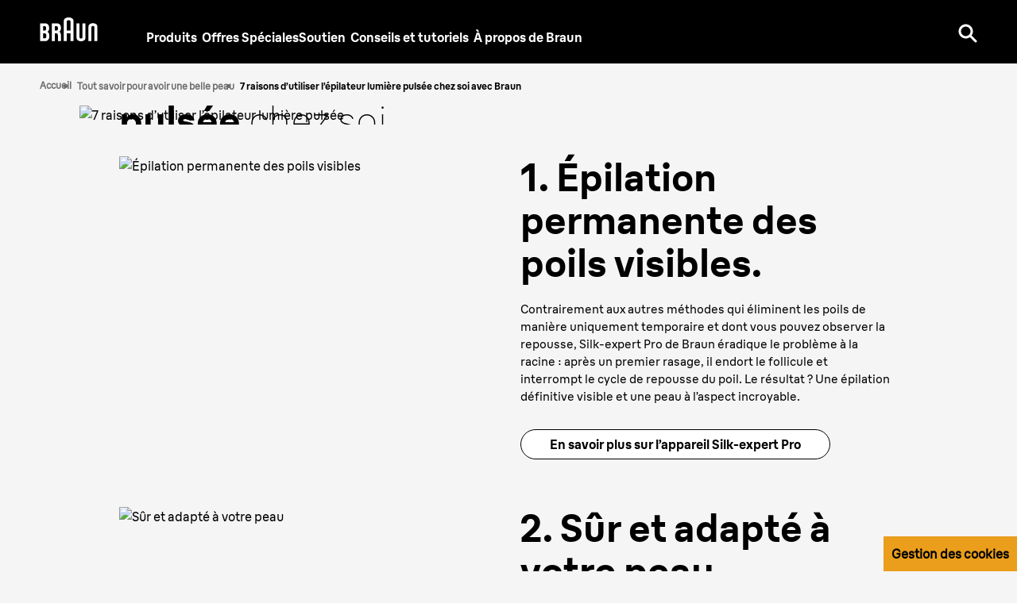

--- FILE ---
content_type: text/html; charset=utf-8
request_url: https://www.braun.be/fr-be/female-hair-removal/all-about-beautiful-skin/7-reasons-to-ipl-at-home
body_size: 22520
content:
<!DOCTYPE html><html lang="fr-BE"><head><meta charSet="utf-8"/><meta name="MobileOptimized" content="width"/><meta name="HandheldFriendly" content="true"/><meta name="viewport" content="width=device-width, initial-scale=1.0, maximum-scale=5"/><meta property="og:type" content="website"/><link rel="icon" type="image/x-icon" href="/fr-be/icons/favicons/favicon.ico" sizes="16x16"/><meta property="og:url" content="https://www.braun.be/fr-be/female-hair-removal/all-about-beautiful-skin/7-reasons-to-ipl-at-home"/><meta property="og:site_name" content="Braun"/><link rel="preconnect" href="https://images.ctfassets.net" crossorigin="true"/><link rel="dns-prefetch" href="https://www.googletagmanager.com" crossorigin="true"/><link rel="dns-prefetch" href="https://www.google-analytics.com" crossorigin="true"/><link rel="dns-prefetch" href="https://apps.bazaarvoice.com" crossorigin="true"/><link rel="canonical" href="https://www.braun.be/fr-be/female-hair-removal/all-about-beautiful-skin/7-reasons-to-ipl-at-home"/><meta name="robots" content="index,follow, max-image-preview:large, max-snippet:-1, max-video-preview:-1"/><title>Passer à l&#x27;épilation définitive visible maison | Braun BE</title><meta name="description" content="Découvrez les 7 avantages de l&#x27;épilation définitive visible avec nos épilateurs et réduisez la fréquence de vos épilations tout en gardant une peau lisse."/><meta property="og:title" content="Passer à l&#x27;épilation définitive visible maison | Braun BE"/><meta property="og:description" content="Découvrez les 7 avantages de l&#x27;épilation définitive visible avec nos épilateurs et réduisez la fréquence de vos épilations tout en gardant une peau lisse."/><link rel="preload" href="/fr-be/fonts/BraunLinear-Bold.woff2" as="font" type="font/woff2" crossorigin="anonymous"/><link rel="preload" href="/fr-be/fonts/BraunLinear-Medium.woff2" as="font" type="font/woff2" crossorigin="anonymous"/><link rel="preload" href="/fr-be/fonts/BraunLinear-Regular.woff2" as="font" type="font/woff2" crossorigin="anonymous"/><link rel="preload" href="/fr-be/fonts/BraunLinear-Thin.woff2" as="font" type="font/woff2" crossorigin="anonymous"/><link rel="preload" href="/fr-be/fonts/glyphicons-halflings-regular.woff2" as="font" type="font/woff2" crossorigin="anonymous"/><script type="application/ld+json">{"@context":"http://schema.org","@type":"WebSite","url":"https://www.braun.be/fr-be/female-hair-removal/all-about-beautiful-skin/7-reasons-to-ipl-at-home","headline":"Passer à l'épilation définitive visible maison | Braun BE","description":"Découvrez les 7 avantages de l'épilation définitive visible avec nos épilateurs et réduisez la fréquence de vos épilations tout en gardant une peau lisse.","potentialAction":{"@type":"SearchAction","target":"https://www.braun.be/fr-be/search?q={term}","query-input":"required name=term"}}</script><script type="application/ld+json">{"@context":"http://schema.org","@type":"BreadcrumbList","itemListElement":[{"@type":"ListItem","position":1,"item":{"@id":"https://www.braun.be/fr-be/","name":"Accueil"}},{"@type":"ListItem","position":2,"item":{"@id":"https://www.braun.be/fr-be/female-hair-removal/all-about-beautiful-skin","name":"Tout savoir pour avoir une belle peau"}},{"@type":"ListItem","position":3,"item":{"@id":"https://www.braun.be/fr-be/female-hair-removal/all-about-beautiful-skin/7-reasons-to-ipl-at-home","name":"7 raisons d’utiliser l’épilateur lumière pulsée chez soi avec Braun"}}]}</script><script type="application/ld+json">{"structuredData":"{\"@context\":\"http://schema.org\",\"@type\":\"BlogPosting\",\"mainEntityOfPage\":{\"@type\":\"WebPage\",\"@id\":\"https://www.braun.be/fr-be/female-hair-removal/all-about-beautiful-skin/7-reasons-to-ipl-at-home\"},\"headline\":\"Passer à l'épilation définitive visible maison | Braun BE\",\"description\":\"Découvrez les 7 avantages de l'épilation définitive visible avec nos épilateurs et réduisez la fréquence de vos épilations tout en gardant une peau lisse.\",\"image\":\"https://images.ctfassets.net/y4l5022cv7g3/17TYCL766rc7z3l4rVCJ3U/41126fb342ceb17f2013bc959ee68db3/avc_braun_7-reasons_background-01_desktop.jpg\",\"author\":{\"@type\":\"Organization\",\"name\":\"Braun\"},\"publisher\":{\"@type\":\"Organization\",\"name\":\"Braun\",\"logo\":{\"@type\":\"ImageObject\",\"url\":\"https://www.braun.be/fr-be/female-hair-removal/all-about-beautiful-skin/7-reasons-to-ipl-at-home\"}},\"datePublished\":\"2022-06-13T14:14:00.898Z\"}"}</script><link rel="preload" as="image" href="https://images.ctfassets.net/y4l5022cv7g3/2kX2jEryiX9ZszSZgaYd5X/a74654b909a195a7e3815dd9751d3a46/avc_braun_7-reasons_background-01_mobile.jpg?fm=avif&amp;w=767"/><meta name="next-head-count" content="27"/><link rel="preload" href="/fr-be/_next/static/css/a1fc8e26aebe082e.css" as="style"/><link rel="stylesheet" href="/fr-be/_next/static/css/a1fc8e26aebe082e.css" data-n-g=""/><link rel="preload" href="/fr-be/_next/static/css/14b4da71d8c1aa8d.css" as="style"/><link rel="stylesheet" href="/fr-be/_next/static/css/14b4da71d8c1aa8d.css" data-n-p=""/><link rel="preload" href="/fr-be/_next/static/css/e1a2fc24f7e8c7d5.css" as="style"/><link rel="stylesheet" href="/fr-be/_next/static/css/e1a2fc24f7e8c7d5.css"/><link rel="preload" href="/fr-be/_next/static/css/be8af00d95574b0d.css" as="style"/><link rel="stylesheet" href="/fr-be/_next/static/css/be8af00d95574b0d.css"/><link rel="preload" href="/fr-be/_next/static/css/29797cc5598c548e.css" as="style"/><link rel="stylesheet" href="/fr-be/_next/static/css/29797cc5598c548e.css"/><link rel="preload" href="/fr-be/_next/static/css/1be7a7c1ec26615f.css" as="style"/><link rel="stylesheet" href="/fr-be/_next/static/css/1be7a7c1ec26615f.css"/><link rel="preload" href="/fr-be/_next/static/css/666a13eca2304418.css" as="style"/><link rel="stylesheet" href="/fr-be/_next/static/css/666a13eca2304418.css"/><link rel="preload" href="/fr-be/_next/static/css/48385ed0a63477f4.css" as="style"/><link rel="stylesheet" href="/fr-be/_next/static/css/48385ed0a63477f4.css"/><link rel="preload" href="/fr-be/_next/static/css/2d8793a80c5fecfe.css" as="style"/><link rel="stylesheet" href="/fr-be/_next/static/css/2d8793a80c5fecfe.css"/><link rel="preload" href="/fr-be/_next/static/css/ecc5f9869bb7bbad.css" as="style"/><link rel="stylesheet" href="/fr-be/_next/static/css/ecc5f9869bb7bbad.css"/><link rel="preload" href="/fr-be/_next/static/css/159a7f72f13d054a.css" as="style"/><link rel="stylesheet" href="/fr-be/_next/static/css/159a7f72f13d054a.css"/><link rel="preload" href="/fr-be/_next/static/css/6cb2dd63a4abb022.css" as="style"/><link rel="stylesheet" href="/fr-be/_next/static/css/6cb2dd63a4abb022.css"/><link rel="preload" href="/fr-be/_next/static/css/16e93451d6a0dab0.css" as="style"/><link rel="stylesheet" href="/fr-be/_next/static/css/16e93451d6a0dab0.css"/><link rel="preload" href="/fr-be/_next/static/css/90ed25405edde2ac.css" as="style"/><link rel="stylesheet" href="/fr-be/_next/static/css/90ed25405edde2ac.css"/><link rel="preload" href="/fr-be/_next/static/css/38d7d983b34d3312.css" as="style"/><link rel="stylesheet" href="/fr-be/_next/static/css/38d7d983b34d3312.css"/><noscript data-n-css=""></noscript><script defer="" nomodule="" src="/fr-be/_next/static/chunks/polyfills-42372ed130431b0a.js"></script><script defer="" src="/fr-be/_next/static/chunks/41664-97c71784feb2e6c8.js"></script><script defer="" src="/fr-be/_next/static/chunks/85848-e6f90f4cd31f1159.js"></script><script defer="" src="/fr-be/_next/static/chunks/46213-a25ae920238a57ee.js"></script><script defer="" src="/fr-be/_next/static/chunks/51517.805cd70068e92e40.js"></script><script defer="" src="/fr-be/_next/static/chunks/10975.1b917b53e3fd0030.js"></script><script defer="" src="/fr-be/_next/static/chunks/30333.16cc3989c5321dd3.js"></script><script defer="" src="/fr-be/_next/static/chunks/85518-e3186ab25f446b15.js"></script><script defer="" src="/fr-be/_next/static/chunks/72679-100bd2a50e812ec6.js"></script><script defer="" src="/fr-be/_next/static/chunks/78791.36a84d4f5ef27b2e.js"></script><script defer="" src="/fr-be/_next/static/chunks/88714.45dd1c864141e3e8.js"></script><script defer="" src="/fr-be/_next/static/chunks/21039.86a32c96cda0ef34.js"></script><script defer="" src="/fr-be/_next/static/chunks/70632.e747858e6e77dcf4.js"></script><script defer="" src="/fr-be/_next/static/chunks/70064.01dd32a2f6e850c7.js"></script><script defer="" src="/fr-be/_next/static/chunks/15680-52be975597c0cb80.js"></script><script defer="" src="/fr-be/_next/static/chunks/7202.9a7902c3f587fc0a.js"></script><script defer="" src="/fr-be/_next/static/chunks/87066-d7b3a99002ef2ee4.js"></script><script defer="" src="/fr-be/_next/static/chunks/32898.109bf141f3074d79.js"></script><script defer="" src="/fr-be/_next/static/chunks/11373.0d31d9aff3678bc6.js"></script><script defer="" src="/fr-be/_next/static/chunks/24229.7867097fb1329e33.js"></script><script defer="" src="/fr-be/_next/static/chunks/58420.9b99c54626d73ce9.js"></script><script defer="" src="/fr-be/_next/static/chunks/62263.a21d02d9bbbb59a4.js"></script><script defer="" src="/fr-be/_next/static/chunks/89755-24ad5459fcdc9d8f.js"></script><script defer="" src="/fr-be/_next/static/chunks/10415.70792203587be10c.js"></script><script defer="" src="/fr-be/_next/static/chunks/48879.601b3b4a4795ff3e.js"></script><script defer="" src="/fr-be/_next/static/chunks/62789.a0353dc48405a92d.js"></script><script defer="" src="/fr-be/_next/static/chunks/93874.52034be11c307867.js"></script><script src="/fr-be/_next/static/chunks/webpack-2f9a4cd1a9539dc1.js" defer=""></script><script src="/fr-be/_next/static/chunks/framework-22c76c6e1a554a8b.js" defer=""></script><script src="/fr-be/_next/static/chunks/main-de50663f83ced6b9.js" defer=""></script><script src="/fr-be/_next/static/chunks/pages/_app-eb83b94c79db9c07.js" defer=""></script><script src="/fr-be/_next/static/chunks/fec483df-27cb3e7abff629ad.js" defer=""></script><script src="/fr-be/_next/static/chunks/56817-47adba2cbceb0017.js" defer=""></script><script src="/fr-be/_next/static/chunks/76712-ea9f4c6237e0c9ae.js" defer=""></script><script src="/fr-be/_next/static/chunks/75476-5baeafe5e0a952c4.js" defer=""></script><script src="/fr-be/_next/static/chunks/46796-d0471446edfca075.js" defer=""></script><script src="/fr-be/_next/static/chunks/pages/%5B...id%5D-68f91d28e5183fd4.js" defer=""></script><script src="/fr-be/_next/static/x_pU5pnxB7nP9QZn7fBDm/_buildManifest.js" defer=""></script><script src="/fr-be/_next/static/x_pU5pnxB7nP9QZn7fBDm/_ssgManifest.js" defer=""></script><style id="__jsx-40d0f7571310827f">svg.jsx-40d0f7571310827f{-webkit-transition:.5s;-moz-transition:.5s;-o-transition:.5s;transition:.5s}</style><style id="__jsx-3721249105">.styles_menuIcon__1lISG.jsx-3721249105{--buger-color:#ffffff}</style><style id="__jsx-1894772851">@media(max-width:767px){.styles_roundedBanner__WtFe1.jsx-1894772851 .styles_bannerContent__6HwMJ.jsx-1894772851{background-color:undefined}.styles_bannerWrapper__diKs0.styles_roundedBanner__WtFe1.jsx-1894772851{background-color:undefined}}</style><style id="__jsx-1338368198">.styles_footer__D62n0.jsx-1338368198{background-color:#f5f5f5;color:#9b9b9b}.styles_footer__D62n0 a:link,.styles_footer__D62n0 a:visited{color:#707070}.styles_footer__D62n0 a:hover,.styles_footer__D62n0 a:active{color:#000000}.styles_slogan__2TKeO.jsx-1338368198{color:#000000}.styles_footer__D62n0 .styles_lvl1Item__EQcOy a,.styles_footer__D62n0 .styles_lvl1Item__EQcOy span{color:#000000}.styles_copyright__eLvzX.jsx-1338368198{color:#000000}</style><style id="__jsx-1678124757">@font-face{font-family:"BraunLinearBold";src:url("/fr-be/fonts/BraunLinear-Bold.eot");src:url("/fr-be/fonts/BraunLinear-Bold.eot?#iefix")format("embedded-opentype"),url("/fr-be/fonts/BraunLinear-Bold.woff2")format("woff2"),url("/fr-be/fonts/BraunLinear-Bold.woff")format("woff"),url("/fr-be/fonts/BraunLinear-Bold.ttf")format("truetype"),url("/fr-be/fonts/BraunLinear-Bold.svg#BraunLinear-Bold")format("svg");font-weight:normal;font-style:normal;font-display:optional}@font-face{font-family:"BraunLinearMedium";src:url("/fr-be/fonts/BraunLinear-Medium.eot");src:url("/fr-be/fonts/BraunLinear-Medium.eot?#iefix")format("embedded-opentype"),url("/fr-be/fonts/BraunLinear-Medium.woff2")format("woff2"),url("/fr-be/fonts/BraunLinear-Medium.woff")format("woff"),url("/fr-be/fonts/BraunLinear-Medium.ttf")format("truetype"),url("/fr-be/fonts/BraunLinear-Mediumsvg#BraunLinear-Medium")format("svg");font-weight:normal;font-style:normal;font-display:optional}@font-face{font-family:"BraunLinearRegular";src:url("/fr-be/fonts/BraunLinear-Regular.eot");src:url("/fr-be/fonts/BraunLinear-Regular.eot?#iefix")format("embedded-opentype"),url("/fr-be/fonts/BraunLinear-Regular.woff2")format("woff2"),url("/fr-be/fonts/BraunLinear-Regular.woff")format("woff"),url("/fr-be/fonts/BraunLinear-Regular.ttf")format("truetype"),url("/fr-be/fonts/BraunLinear-Regular.svg#BraunLinear-Regular")format("svg");font-weight:normal;font-style:normal;font-display:optional}@font-face{font-family:"BraunLinearLight";src:url("/fr-be/fonts/BraunLinear-Light.eot");src:url("/fr-be/fonts/BraunLinear-Light.eot?#iefix")format("embedded-opentype"),url("/fr-be/fonts/BraunLinear-Light.woff2")format("woff2"),url("/fr-be/fonts/BraunLinear-Light.woff")format("woff"),url("/fr-be/fonts/BraunLinear-Light.ttf")format("truetype"),url("/fr-be/fonts/BraunLinear-Light.svg#BraunLinear-Light")format("svg");font-weight:normal;font-style:normal;font-display:optional}@font-face{font-family:"BraunLinear";src:url("/fr-be/fonts/BraunLinear-Thin.eot");src:url("/fr-be/fonts/BraunLinear-Thin.eot?#iefix")format("embedded-opentype"),url("/fr-be/fonts/BraunLinear-Thin.woff2")format("woff2"),url("/fr-be/fonts/BraunLinear-Thin.woff")format("woff"),url("/fr-be/fonts/BraunLinear-Thin.ttf")format("truetype"),url("/fr-be/fonts/BraunLinear-Thin.svg#BraunLinear-Thin")format("svg");font-weight:normal;font-style:normal;font-display:optional}@font-face{font-family:"Glyphicons Halflings";src:url("/fr-be/fonts/glyphicons-halflings-regular.eot");src:url("/fr-be/fonts/glyphicons-halflings-regular.eot?#iefix")format("embedded-opentype"),url("/fr-be/fonts/glyphicons-halflings-regular.woff2")format("woff2"),url("/fr-be/fonts/glyphicons-halflings-regular.woff")format("woff"),url("/fr-be/fonts/glyphicons-halflings-regular.ttf")format("truetype"),url("/fr-be/fonts/glyphicons-halflings-regular.svg#glyphicons_halflingsregular")format("svg");font-display:optional}@font-face{font-family:"Braun Linear";src:url("/fr-be/fonts/BraunLinear-Bold.eot");src:url("/fr-be/fonts/BraunLinear-Bold.eot?#iefix")format("embedded-opentype"),url("/fr-be/fonts/BraunLinear-Bold.woff2")format("woff2"),url("/fr-be/fonts/BraunLinear-Bold.woff")format("woff"),url("/fr-be/fonts/BraunLinear-Bold.ttf")format("truetype"),url("/fr-be/fonts/BraunLinear-Bold.svg#BraunLinear-Bold")format("svg");font-weight:700;font-style:normal;font-display:optional}@font-face{font-family:"Braun Linear";src:url("/fr-be/fonts/BraunLinear-Medium.eot");src:url("/fr-be/fonts/BraunLinear-Medium.eot?#iefix")format("embedded-opentype"),url("/fr-be/fonts/BraunLinear-Medium.woff2")format("woff2"),url("/fr-be/fonts/BraunLinear-Medium.woff")format("woff"),url("/fr-be/fonts/BraunLinear-Medium.ttf")format("truetype"),url("/fr-be/fonts/BraunLinear-Mediumsvg#BraunLinear-Medium")format("svg");font-weight:500;font-style:normal;font-display:optional}@font-face{font-family:"Braun Linear";src:url("/fr-be/fonts/BraunLinear-Regular.eot");src:url("/fr-be/fonts/BraunLinear-Regular.eot?#iefix")format("embedded-opentype"),url("/fr-be/fonts/BraunLinear-Regular.woff2")format("woff2"),url("/fr-be/fonts/BraunLinear-Regular.woff")format("woff"),url("/fr-be/fonts/BraunLinear-Regular.ttf")format("truetype"),url("/fr-be/fonts/BraunLinear-Regular.svg#BraunLinear-Regular")format("svg");font-weight:400;font-style:normal;font-display:optional}@font-face{font-family:"Braun Linear";src:url("/fr-be/fonts/BraunLinear-Light.eot");src:url("/fr-be/fonts/BraunLinear-Light.eot?#iefix")format("embedded-opentype"),url("/fr-be/fonts/BraunLinear-Light.woff2")format("woff2"),url("/fr-be/fonts/BraunLinear-Light.woff")format("woff"),url("/fr-be/fonts/BraunLinear-Light.ttf")format("truetype"),url("/fr-be/fonts/BraunLinear-Light.svg#BraunLinear-Light")format("svg");font-weight:300;font-style:normal;font-display:optional}</style></head><body id="main-body" class="default "><div id="user-menu-modal-container"></div><div id="__next"><div class=" "><div class="styles_headerContainer__UYWAT undefined  null" id="header-container"><div class="styles_skipToContentWrapper__Wbj_e"><a class="styles_skipToContentLink__9ZmrJ" href="#main">Skip to content</a></div><div class="styles_headerHeadRoom__1rh5A headroom-wrapper"><div style="position:relative;top:0;left:0;right:0;z-index:1;-webkit-transform:translate3D(0, 0, 0);-ms-transform:translate3D(0, 0, 0);transform:translate3D(0, 0, 0)" class="headroom headroom--unfixed"><header class="styles_headerWrapper__lmjOn
          styles_withGradient__7RS6i
          styles_bgSolid__4_MdP
          undefined"><div class="styles_headerInnerContainer__XUoJA "><div class="styles_leftSide__3aHOF"><a title="Braun" name="Braun" target="_self" class="styles_logoWrapper__xW8jU" aria-label="Braun Logo" data-action-detail="/" href="/fr-be"><span><svg aria-label="Braun Logo" viewBox="0 0 86 36" style="fill:#ffffff" class="jsx-40d0f7571310827f"><g id="layer1" transform="matrix(0.45094353,0,0,0.45094353,357.14835,54.396579)" class="jsx-40d0f7571310827f"><g id="g2414" transform="translate(35.43305,35.421298)" class="jsx-40d0f7571310827f"><path id="path7" d="M-811.06-85.95c-2.56,0-5.45,0-5.45,0v-16.78c0,0,2.8,0,5.45,0c3.73,0,5.46,2.78,5.46,7.77 C-805.6-88.12-807.67-85.95-811.06-85.95 M-816.51-127.06c0,0,2.75,0,5.32,0c2.74,0,4.96,2.02,4.96,7.58 c0,5.62-2.57,7.57-4.96,7.57c-2.65,0-5.32,0-5.32,0V-127.06z M-801.97-107.95V-108c2.16-1.52,5.61-4.12,5.61-12.5 c0-10.83-5.65-15.73-13.28-15.73c-2.59,0-16.67,0-16.67,0v59.46c0,0,9.29,0,16.58,0c9.4,0,13.97-6.97,13.97-17.34 C-795.75-103.81-799.55-106.48-801.97-107.95L-801.97-107.95z" class="jsx-40d0f7571310827f"></path><path id="path9" d="M-777.73-127.06c0,0,2.75,0,5.32,0c2.74,0,4.96,2.02,4.96,7.58c0,5.62-2.56,7.57-4.96,7.57 c-2.65,0-5.32,0-5.32,0V-127.06 M-757.76-96.68c0-7.41-2.3-9.49-5.43-11.28V-108c2.16-1.52,5.58-4.12,5.58-12.5 c0-10.83-5.62-15.73-13.25-15.73c-2.59,0-16.67,0-16.67,0v59.46h9.79l0.01-25.94c0,0,2.66,0,5.31,0c2.79,0,4.78,2.32,4.78,7.57 v18.37h9.87L-757.76-96.68L-757.76-96.68z" class="jsx-40d0f7571310827f"></path><path id="path11" d="M-738.66-141.61c0-4.47,4.1-5.05,6.37-5.05c2.27,0,6.36,0.57,6.36,5.05l0,29.69h-12.73L-738.66-141.61 M-732.29-156.05c-4.14,0-16.16,0.94-16.16,12.96v66.32h9.8v-25.95h12.72l0,25.94h9.8v-66.31 C-716.13-155.13-728.16-156.05-732.29-156.05L-732.29-156.05z" class="jsx-40d0f7571310827f"></path><path id="path13" d="M-686.79-136.25v46.81c0,2.38-1.97,3.97-4.9,3.97c-2.94,0-4.87-1.59-4.87-3.97l-0.01-46.81l-9.79,0.01 l0,48.36c0,9.21,9.47,11.66,14.69,11.66c5.17,0,14.68-2.47,14.68-11.67v-48.36H-686.79" class="jsx-40d0f7571310827f"></path><path id="path15" d="M-647.65-76.79l0-46.79c0-2.38-1.97-3.97-4.89-3.97c-2.94,0-4.88,1.6-4.88,3.97l0,46.79l-9.8,0.01v-48.36 c0-9.21,9.47-11.66,14.69-11.66c5.17,0,14.68,2.47,14.68,11.67v48.34L-647.65-76.79" class="jsx-40d0f7571310827f"></path></g></g></svg></span></a><nav aria-label="main-navigation" class="styles_navigationLinks__TrGt9"><ul><li style="color:#ffffff" class="styles_navigationItem__vi8jz "><button class="styles_itemButton__4AyKs" aria-controls="dropdownMenu" aria-expanded="false" tabindex="0" aria-haspopup="true" aria-label="Produits">Produits</button></li><li style="color:#ffffff" class="styles_navigationItem__vi8jz "><a title="Offres Spéciales" name="Offres Spéciales" target="_self" class="" aria-label="Offres Spéciales" data-action-detail="Offres Spéciales" href="/fr-be/promotions"><span>Offres Spéciales</span></a></li><li style="color:#ffffff" class="styles_navigationItem__vi8jz "><a title="Soutien" name="Soutien" class="" aria-label="Soutien" data-action-detail="https://service.braun.com/be/fr" target="_self" href="/fr-be/service"><span>Soutien</span></a></li><li style="color:#ffffff" class="styles_navigationItem__vi8jz "><button class="styles_itemButton__4AyKs" aria-controls="dropdownMenu" aria-expanded="false" tabindex="0" aria-haspopup="true" aria-label="Conseils et tutoriels">Conseils et tutoriels</button></li><li style="color:#ffffff" class="styles_navigationItem__vi8jz "><a title="À propos de Braun" name="À propos de Braun" target="_self" class="" aria-label="À propos de Braun" data-action-detail="À propos de Braun" href="/fr-be/design-and-craftsmanship"><span>À propos de Braun</span></a></li></ul></nav></div><div class="styles_actionLinks__4Hf_1"><div class="styles_btnWrapper__xrwSp" role="search"><button aria-label="Search" aria-pressed="false" class="button-reset styles_searchIcon__JQdVz" name="search"><svg width="24px" height="24px" viewBox="0 0 24 24" version="1.1" xmlns="http://www.w3.org/2000/svg"><title>UI/Icon/Search</title><g id="UI/Icon/Search" stroke="none" stroke-width="1" fill="none" fill-rule="evenodd"><path d="M9.5,0.5 C14.4705627,0.5 18.5,4.52943725 18.5,9.5 C18.5,11.443584 17.883916,13.2432739 16.8363832,14.7144345 L18.0705377,15.9492173 C18.8455875,16.7242672 19.4697536,17.3484332 19.9806834,17.859363 L20.3049406,18.1836203 C20.5618638,18.4405435 20.7864197,18.6650993 20.9850635,18.8637432 L21.7592958,19.6379754 C21.7995485,19.6782281 21.838359,19.7170386 21.8759072,19.7545868 L22.205571,20.0842506 C22.2924615,20.1711412 22.3740836,20.2527633 22.4542922,20.3329719 L22.5501108,20.4287905 L22.6219748,20.5006544 L23.0606602,20.9393398 C23.6464466,21.5251263 23.6464466,22.4748737 23.0606602,23.0606602 C22.4748737,23.6464466 21.5251263,23.6464466 20.9393398,23.0606602 L20.5732123,22.6945326 C20.5244703,22.6457906 20.4766073,22.5979276 20.4287905,22.5501108 L20.3329719,22.4542922 L20.211117,22.3324373 L19.8636242,21.9849446 C19.7932175,21.9145378 19.7184808,21.8398012 19.6379754,21.7592958 L18.8637432,20.9850635 C18.6650993,20.7864197 18.4405435,20.5618638 18.1836203,20.3049406 L17.859363,19.9806834 C17.4052032,19.5265235 16.8615728,18.9828931 16.2020306,18.323351 L14.7144345,16.8363832 C13.2432739,17.883916 11.443584,18.5 9.5,18.5 C4.52943725,18.5 0.5,14.4705627 0.5,9.5 C0.5,4.52943725 4.52943725,0.5 9.5,0.5 Z M9.5,3.5 C6.1862915,3.5 3.5,6.1862915 3.5,9.5 C3.5,12.8137085 6.1862915,15.5 9.5,15.5 C12.8137085,15.5 15.5,12.8137085 15.5,9.5 C15.5,6.1862915 12.8137085,3.5 9.5,3.5 Z" id="Combined-Shape" fill="#ffffff" fill-rule="nonzero"></path></g></svg></button></div><div class="styles_burgerMenu__rMWws"><button aria-label="Menu" class="jsx-3721249105 button-reset styles_menuIcon__1lISG "></button></div></div></div></header></div></div></div><div class="container-fluid styles_container__glxoX  styles_v2__IQic0" role="navigation" aria-label="Breadcrumb"><div class="row"><div class="col-12"><ul class="styles_breadcrumbList__HgfBF styles_breadcrumbListV2__dThj5 undefined"><li><a class="styles_breadcrumbListItem__SG0QC breadcrumbListItem event_internal_link" data-action-detail="Tout savoir pour avoir une belle peau" title="Tout savoir pour avoir une belle peau" href="/fr-be/female-hair-removal/all-about-beautiful-skin"><img alt="" loading="lazy" width="4" height="7" decoding="async" data-nimg="1" class="styles_icon__lXz8u" style="color:transparent" src="/fr-be/icons/icon-breadcrumb-black.svg"/><span>Tout savoir pour avoir une belle peau</span></a></li></ul></div></div></div><main id="main" class="page-wrapper  "><section class="spacingSmall "><div class="container-fluid"><div class="row"><div class="col-12 col-lg-10 offset-lg-1"><div class="jsx-1894772851 styles_bannerWrapper__diKs0 styles_posMiddleLeft__XEzNz  undefined bannerWrapper  default-banner undefined undefined"><div class="jsx-1894772851 styles_bannerContent__6HwMJ  colorBlack text-left bannerContent"><div class="jsx-1894772851 "></div><h1><b>7 raisons d’utiliser l’épilateur lumière pulsée</b> chez soi avec Braun</h1><div class="jsx-1894772851 "></div></div><div class="jsx-1894772851 "><div class="imageWrapper styles_imageWrapper__uKqV_  event_image_click" data-action-detail="https://images.ctfassets.net/y4l5022cv7g3/17TYCL766rc7z3l4rVCJ3U/41126fb342ceb17f2013bc959ee68db3/avc_braun_7-reasons_background-01_desktop.jpg?fm=avif&amp;w=1920"><picture><source media="(max-width: 767px)" srcSet="https://images.ctfassets.net/y4l5022cv7g3/2kX2jEryiX9ZszSZgaYd5X/a74654b909a195a7e3815dd9751d3a46/avc_braun_7-reasons_background-01_mobile.jpg?fm=avif&amp;w=767"/><source media="(max-width: 1023px)" srcSet="https://images.ctfassets.net/y4l5022cv7g3/52f3d6HiMvn2cUGnvAQBJ5/a4796a72d11b8802ba558ff5badcea8e/avc_braun_7-reasons_background-01_mobile.jpg?fm=avif&amp;w=1024"/><source media="(min-width: 1200px)" srcSet="https://images.ctfassets.net/y4l5022cv7g3/17TYCL766rc7z3l4rVCJ3U/41126fb342ceb17f2013bc959ee68db3/avc_braun_7-reasons_background-01_desktop.jpg?fm=avif&amp;w=1920"/><img alt="7 raisons d’utiliser l’épilateur lumière pulsée" class="styles_image__kDvAe" src="https://images.ctfassets.net/y4l5022cv7g3/17TYCL766rc7z3l4rVCJ3U/41126fb342ceb17f2013bc959ee68db3/avc_braun_7-reasons_background-01_desktop.jpg?fm=avif&amp;w=1920" title="7 raisons d’utiliser l’épilateur lumière pulsée" fetchPriority="high"/></picture></div></div></div></div></div></div></section><section class="spacingSmall paddingTopBottomSmall "><div class="container-fluid"><div class="row"><div class="col-12 col-lg-10 offset-lg-1"><div class="row row-eq-height Editorial-Reversed"><div class="col-12 col-md-6 order-md-2 order-2 d-md-flex flex-md-column justify-content-center colorBlack text-left styles_description__tELp7"><div class="styles_title__nwI6L"><p><b>1. Épilation permanente des poils visibles.</b></p></div><div class="styles_text__JQbwY"><p>Contrairement aux autres méthodes qui éliminent les poils de manière uniquement temporaire et dont vous pouvez observer la repousse, Silk-expert Pro de Braun éradique le problème à la racine : après un premier rasage, il endort le follicule et interrompt le cycle de repousse du poil. Le résultat ? Une épilation définitive visible et une peau à l’aspect incroyable.</p></div><div class="styles_buttonsContainer__VFcxy"><a title="En savoir plus sur l’appareil Silk-expert Pro " name="En savoir plus sur l’appareil Silk-expert Pro " target="_self" class="button styles_button__slVGb styles_white__s8xBc styles_button__vGILd  event_button_click  styles_bordered__E1Lf8 undefined  " aria-label="En savoir plus sur l’appareil Silk-expert Pro " data-action-detail="Épilateurs à lumière pulsée de Braun" href="/fr-be/female-hair-removal/silk-expert-pro-ipl">En savoir plus sur l’appareil Silk-expert Pro </a></div></div><div class="col-12 col-md-6 ph-15 order-md-1 order-3"><a title="Épilateurs à lumière pulsée de Braun" name="Épilateurs à lumière pulsée de Braun" target="_self" class="d-block" aria-label="Épilateurs à lumière pulsée de Braun" data-action-detail="Épilateurs à lumière pulsée de Braun" href="/fr-be/female-hair-removal/silk-expert-pro-ipl"><div class="imageWrapper styles_imageWrapper__uKqV_ undefined styles_flipped__lsrrM event_image_click" data-action-detail="https://images.ctfassets.net/y4l5022cv7g3/5ztlLcfXNficVaoXAllXR9/435a5226ad5e076c307267ce2715871b/avc_braun_7-reasons_square-01.jpg?fm=avif&amp;w=555"><span class="" style="display:inline-block"><span class="styles_picPlaceHolder__D7Z2L">Épilation permanente des poils visibles</span></span></div></a></div></div></div></div></div></section><section class="spacingSmall paddingTopBottomSmall "><div class="container-fluid"><div class="row"><div class="col-12 col-lg-10 offset-lg-1"><div class="row row-eq-height Editorial-Reversed"><div class="col-12 col-md-6 order-md-2 order-2 d-md-flex flex-md-column justify-content-center colorBlack text-left styles_description__tELp7"><div class="styles_title__nwI6L"><p><b>2. Sûr et adapté à votre peau.</b></p></div><div class="styles_text__JQbwY"><p>Silk-expert Pro de Braun est le seul appareil IPL doté de la technologie SensoAdapt™. Il s’agit d’un détecteur de teint de peau ultramoderne qui analyse <b>en permanence</b> le teint de la peau et ajuste <b>automatiquement</b> l’intensité de la lumière. La quantité idéale de lumière est produite à chaque pulsation, pour une utilisation efficace et sûre.</p></div></div><div class="col-12 col-md-6 ph-15 order-md-1 order-3"><span class="d-block" title="internal link" name="internal link"><div class="imageWrapper styles_imageWrapper__uKqV_ undefined styles_flipped__lsrrM event_image_click" data-action-detail="https://images.ctfassets.net/y4l5022cv7g3/4JMsrcQAxWpmZGUTrWpwc6/c633114bc79a58e8a868f6c1e8451295/avc_braun_7-reasons_square-02.jpg?fm=avif&amp;w=555"><span class="" style="display:inline-block"><span class="styles_picPlaceHolder__D7Z2L">Sûr et adapté à votre peau</span></span></div></span></div></div></div></div></div></section><section class="spacingSmall paddingTopBottomSmall "><div class="container-fluid"><div class="row"><div class="col-12 col-lg-10 offset-lg-1"><div class="row row-eq-height Editorial-Reversed"><div class="col-12 col-md-6 order-md-2 order-2 d-md-flex flex-md-column justify-content-center colorBlack text-left styles_description__tELp7"><div class="styles_title__nwI6L"><p><b>3. Une solution efficace chez soi.</b></p></div><div class="styles_text__JQbwY"><p>Silk-expert Pro de Braun s’inspire de la technologie IPL professionnelle la plus récente, utilisée dans les salons et les cliniques dermatologiques. Braun a adapté la technologie afin que son utilisation soit efficace et sûre chez vous.</p></div><div class="styles_buttonsContainer__VFcxy"><a title="Comment utiliser l’épilateur lumière pulsée – Kit de démarrage Silk-expert Pro de Braun" name="Comment utiliser l’épilateur lumière pulsée – Kit de démarrage Silk-expert Pro de Braun" target="_self" class="button styles_button__slVGb styles_white__s8xBc styles_button__vGILd  event_button_click  styles_bordered__E1Lf8 undefined  " aria-label="Comment utiliser l’épilateur lumière pulsée – Kit de démarrage Silk-expert Pro de Braun" data-action-detail="Comment utiliser l’épilateur lumière pulsée – Kit de démarrage Silk-expert Pro IPL de Braun" href="/fr-be/female-hair-removal/all-about-beautiful-skin/how-to-ipl">Comment utiliser l’épilateur lumière pulsée – Kit de démarrage Silk-expert Pro de Braun</a></div></div><div class="col-12 col-md-6 ph-15 order-md-1 order-3"><a title="Comment utiliser l’épilateur lumière pulsée – Kit de démarrage Silk-expert Pro IPL de Braun" name="Comment utiliser l’épilateur lumière pulsée – Kit de démarrage Silk-expert Pro IPL de Braun" target="_self" class="d-block" aria-label="Comment utiliser l’épilateur lumière pulsée – Kit de démarrage Silk-expert Pro IPL de Braun" data-action-detail="Comment utiliser l’épilateur lumière pulsée – Kit de démarrage Silk-expert Pro IPL de Braun" href="/fr-be/female-hair-removal/all-about-beautiful-skin/how-to-ipl"><div class="imageWrapper styles_imageWrapper__uKqV_ undefined styles_flipped__lsrrM event_image_click" data-action-detail="https://images.ctfassets.net/y4l5022cv7g3/1WDW8sK5BsBetqwPjyEXHk/d7b2447f8e204999f0d2b49223b24849/avc_braun_7-reasons_square-03.jpg?fm=avif&amp;w=555"><span class="" style="display:inline-block"><span class="styles_picPlaceHolder__D7Z2L">Une solution efficace chez soi</span></span></div></a></div></div></div></div></div></section><section class="spacingSmall paddingTopBottomSmall "><div class="container-fluid"><div class="row"><div class="col-12 col-lg-10 offset-lg-1"><div class="row row-eq-height Editorial-Reversed"><div class="col-12 col-md-6 order-md-2 order-2 d-md-flex flex-md-column justify-content-center colorBlack text-left styles_description__tELp7"><div class="styles_title__nwI6L"><p><b>4. Traitements rapides.</b></p></div><div class="styles_text__JQbwY"><p>Avec Silk-expert Pro de Braun, traitez les 2 jambes en moins de 5 minutes au niveau d’énergie le plus bas.Utilisez le mode glisse pour produire davantage de flashs et couvrir plus de zones ou le mode tampon offre un traitement plus précis, adapté aux zones étroites et sensibles.</p></div></div><div class="col-12 col-md-6 ph-15 order-md-1 order-3"><span class="d-block" title="internal link" name="internal link"><div class="imageWrapper styles_imageWrapper__uKqV_ undefined styles_flipped__lsrrM event_image_click" data-action-detail="https://images.ctfassets.net/y4l5022cv7g3/4gi21I7qXYmTXwdVmltrq/90bda30ed541767097060e439d10aff8/avc_braun_7-reasons_square-04.jpg?fm=avif&amp;w=555"><span class="" style="display:inline-block"><span class="styles_picPlaceHolder__D7Z2L">Traitements rapides</span></span></div></span></div></div></div></div></div></section><section class="spacingSmall paddingTopBottomSmall "><div class="container-fluid"><div class="row"><div class="col-12 col-lg-10 offset-lg-1"><div class="row row-eq-height Editorial-Reversed"><div class="col-12 col-md-6 order-md-2 order-2 d-md-flex flex-md-column justify-content-center colorBlack text-left styles_description__tELp7"><div class="styles_title__nwI6L"><p><b>5. Doux et pratiquement indolore.</b></p></div><div class="styles_text__JQbwY"><p>Silk-expert Pro de Braun produit une lumière chaude et ne provoque qu’un très léger inconfort. Il propose même un mode doux et ultra doux pour la première utilisation ou les zones sensibles, comme le visage ou le maillot.</p></div></div><div class="col-12 col-md-6 ph-15 order-md-1 order-3"><span class="d-block" title="internal link" name="internal link"><div class="imageWrapper styles_imageWrapper__uKqV_ undefined styles_flipped__lsrrM event_image_click" data-action-detail="https://images.ctfassets.net/y4l5022cv7g3/4XsEmDOmDP1KRk27YlXVpD/823327d4849141ff41178218a7894c3f/avc_braun_7-reasons_square-05.jpg?fm=avif&amp;w=555"><span class="" style="display:inline-block"><span class="styles_picPlaceHolder__D7Z2L">Doux et pratiquement indolore</span></span></div></span></div></div></div></div></div></section><section class="spacingSmall paddingTopBottomSmall "><div class="container-fluid"><div class="row"><div class="col-12 col-lg-10 offset-lg-1"><div class="row row-eq-height Editorial-Reversed"><div class="col-12 col-md-6 order-md-2 order-2 d-md-flex flex-md-column justify-content-center colorBlack text-left styles_description__tELp7"><div class="styles_title__nwI6L"><p><b>6. Pratique.</b></p></div><div class="styles_text__JQbwY"><p>Avec un appareil filaire, vous obtenez un traitement à puissance maximale sans interruption. Ceci vous évite d’avoir à recharger votre appareil en plein milieu d’un traitement.</p></div></div><div class="col-12 col-md-6 ph-15 order-md-1 order-3"><span class="d-block" title="internal link" name="internal link"><div class="imageWrapper styles_imageWrapper__uKqV_ undefined styles_flipped__lsrrM event_image_click" data-action-detail="https://images.ctfassets.net/y4l5022cv7g3/3Z9spTAFIpWWUmV6fXgafX/b3f9bb197f2d22892f13ff07559cedac/avc_braun_7-reasons_square-06.jpg?fm=avif&amp;w=555"><span class="" style="display:inline-block"><span class="styles_picPlaceHolder__D7Z2L">Pratique</span></span></div></span></div></div></div></div></div></section><section class="spacingSmall paddingTopBottomSmall "><div class="container-fluid"><div class="row"><div class="col-12 col-lg-10 offset-lg-1"><div class="row row-eq-height Editorial-Reversed"><div class="col-12 col-md-6 order-md-2 order-2 d-md-flex flex-md-column justify-content-center colorBlack text-left styles_description__tELp7"><div class="styles_title__nwI6L"><p><b>7. De l’argent bien dépensé.</b></p></div><div class="styles_text__JQbwY"><p>Par rapport aux tarifs pratiqués en institut pour l’épilation, l’avantage financier de cet appareil IPL à domicile est évident.</p></div></div><div class="col-12 col-md-6 ph-15 order-md-1 order-3"><span class="d-block" title="internal link" name="internal link"><div class="imageWrapper styles_imageWrapper__uKqV_ undefined styles_flipped__lsrrM event_image_click" data-action-detail="https://images.ctfassets.net/y4l5022cv7g3/7jMvoISzfKJsedEdhy20AB/a666061c98fba3a937918e31bde7af5b/avc_braun_7-reasons_square-07.jpg?fm=avif&amp;w=555"><span class="" style="display:inline-block"><span class="styles_picPlaceHolder__D7Z2L">De l’argent bien dépensé</span></span></div></span></div></div></div></div></div></section><section class="spacingLarge paddingTopSmall "><div class="container-fluid"><div class="row"><div class="col-12 col-lg-10 offset-lg-1"><div class="jsx-1894772851 styles_bannerWrapper__diKs0 styles_posMiddleLeft__XEzNz  undefined bannerWrapper  default-banner undefined undefined"><div class="jsx-1894772851 styles_bannerContent__6HwMJ  colorWhite text-left bannerContent"><div class="jsx-1894772851 "></div><h3><b>Le seul appareil IPL doté d’un détecteur de teint de peau intelligent SensoAdapt™</b></h3><p>Détecte le teint de votre peau en continu et adapte automatiquement l’intensité lumineuse pour un traitement sûr et efficace. </p><div class="jsx-1894772851 "><div class="jsx-1894772851"><a title="En savoir plus" name="En savoir plus" target="_self" class="button styles_button__slVGb styles_white__s8xBc styles_button__mKc_G  event_button_click  styles_bordered__E1Lf8 undefined  " aria-label="En savoir plus" data-action-detail="Épilateurs à lumière pulsée de Braun" href="/fr-be/female-hair-removal/silk-expert-pro-ipl">En savoir plus</a></div></div></div><div class="jsx-1894772851 "><div class="imageWrapper styles_imageWrapper__uKqV_  event_image_click" data-action-detail="https://images.ctfassets.net/y4l5022cv7g3/4mbAE8yMGmcj7M4gL5J2AR/72aaf3ed1627ddc5f654c89f96f1b31a/avc_braun_7-reasons_background-02_desktop.jpg?fm=avif&amp;w=1920"><span class="" style="display:inline-block"><span class="styles_picPlaceHolder__D7Z2L">Le seul appareil IPL doté d’un détecteur de teint de peau intelligent SensoAdapt™</span></span></div></div></div></div></div></div></section></main><footer class="jsx-1338368198 styles_footer__D62n0"><div class="jsx-1338368198 container-fluid"><div class="jsx-1338368198 row"><div class="jsx-1338368198 col-12"><div class="jsx-1338368198 styles_logoWrapper__BdG_Q"><img loading="lazy" src="[data-uri]" alt="Braun Logo" aria-label="logo" class="jsx-1338368198"/><div class="jsx-1338368198 styles_slogan__2TKeO">Designed for what matters</div></div></div></div><nav aria-label="footer-primary" class="jsx-1338368198 row styles_mainMenu__QjPI_ "><div class="col-6 col-md"><ul class=""><li class="styles_lvl1Item__EQcOy menuSlot0"><span data-action-detail="Produits" class="event_outbound_link" title="Produits" name="Produits">Produits</span><div class="styles_toggleSlot____XRp"><span class="" style="display:inline-block"><span>icon</span></span></div></li><li><ul class="styles_subMenu__oUcgG" id="menuSlot0"><li class="styles_lvl2Item__72okD"><a title="Rasage masculin" name="Rasage masculin" target="_self" class="event_menu_click" aria-label="Rasage masculin" data-action-detail="Rasage masculin" href="/fr-be/male-grooming">Rasage masculin</a></li><li class="styles_lvl2Item__72okD"><a title="Épilation féminine" name="Épilation féminine" target="_self" class="event_menu_click" aria-label="Épilation féminine" data-action-detail="Épilation féminine" href="/fr-be/female-hair-removal">Épilation féminine</a></li><li class="styles_lvl2Item__72okD"><a title="Soins de la peau" name="Soins de la peau" target="_self" class="event_menu_click" aria-label="Soins de la peau" data-action-detail="Soins de la peau" href="/fr-be/skin-care">Soins de la peau</a></li></ul></li></ul></div><div class="col-6 col-md"><ul class=""><li class="styles_lvl1Item__EQcOy menuSlot1"><span data-action-detail="Conseils et tutoriels" class="event_outbound_link" title="Conseils et tutoriels" name="Conseils et tutoriels">Conseils et tutoriels</span><div class="styles_toggleSlot____XRp"><span class="" style="display:inline-block"><span>icon</span></span></div></li><li><ul class="styles_subMenu__oUcgG" id="menuSlot1"><li class="styles_lvl2Item__72okD"><a title="Rasage" name="Rasage" target="_self" class="event_menu_click" aria-label="Rasage" data-action-detail="Rasage" href="/fr-be/male-grooming/the-world-of-shaving">Rasage</a></li><li class="styles_lvl2Item__72okD"><a title="Stylisation et rasage" name="Stylisation et rasage" target="_self" class="event_menu_click" aria-label="Stylisation et rasage" data-action-detail="Stylisation et rasage" href="/fr-be/male-grooming/the-world-of-styling-and-trimming">Stylisation et rasage</a></li><li class="styles_lvl2Item__72okD"><a title="Tout savoir pour avoir une belle peau" name="Tout savoir pour avoir une belle peau" target="_self" class="event_menu_click" aria-label="Tout savoir pour avoir une belle peau" data-action-detail="Tout savoir pour avoir une belle peau" href="/fr-be/female-hair-removal/all-about-beautiful-skin">Tout savoir pour avoir une belle peau</a></li><li class="styles_lvl2Item__72okD"><a title="Méthodes d&#x27;extraction à la racine" name="Méthodes d&#x27;extraction à la racine" target="_self" class="event_menu_click" aria-label="Méthodes d&#x27;extraction à la racine" data-action-detail="Méthodes d&#x27;extraction à la racine" href="/fr-be/female-hair-removal/all-about-beautiful-skin/hair-removal-methods">Méthodes d&#x27;extraction à la racine</a></li></ul></li></ul></div><div class="col-6 col-md"><ul class=""><li class="styles_lvl1Item__EQcOy menuSlot2"><span data-action-detail="Service" class="event_outbound_link" title="Service" name="Service">Service</span><div class="styles_toggleSlot____XRp"><span class="" style="display:inline-block"><span>icon</span></span></div></li><li><ul class="styles_subMenu__oUcgG" id="menuSlot2"><li class="styles_lvl2Item__72okD"><a title=" Carrières" name=" Carrières" class="event_outbound_link" data-action-detail="https://www.pgcareers.com/" target="_blank" rel="noopener noreferrer" href="https://www.pgcareers.com/"> Carrières</a></li></ul></li></ul></div><div class="col-6 col-md"><ul class=""><li class="styles_lvl1Item__EQcOy menuSlot3"><span data-action-detail="P&amp;G marques" class="event_outbound_link" title="P&amp;G marques" name="P&amp;G marques">P&amp;G marques</span><div class="styles_toggleSlot____XRp"><span class="" style="display:inline-block"><span>icon</span></span></div></li><li><ul class="styles_subMenu__oUcgG" id="menuSlot3"><li class="styles_lvl2Item__72okD"><a title="Gillette" name="Gillette" class="event_outbound_link" data-action-detail="https://www.gillette.fr/" target="_blank" rel="noopener noreferrer" href="https://www.gillette.fr/">Gillette</a></li><li class="styles_lvl2Item__72okD"><a title="Gillette Venus" name="Gillette Venus" class="event_outbound_link" data-action-detail="https://www.gillettevenus.fr/fr-fr/" target="_blank" rel="noopener noreferrer" href="https://www.gillettevenus.fr/fr-fr/">Gillette Venus</a></li><li class="styles_lvl2Item__72okD"><a title="Oral-B" name="Oral-B" class="event_outbound_link" data-action-detail="https://www.oralb.fr/fr-fr" target="_blank" rel="noopener noreferrer" href="https://www.oralb.fr/fr-fr">Oral-B</a></li><li class="styles_lvl2Item__72okD"><a title="Old Spice" name="Old Spice" class="event_outbound_link" data-action-detail="https://oldspice.com/" target="_blank" rel="noopener noreferrer" href="https://oldspice.com/">Old Spice</a></li></ul></li></ul></div></nav><div class="jsx-1338368198 row"><div class="jsx-1338368198 col-12"><div class="jsx-1338368198 styles_socialLinksContainer__Fa_td "><div class=" styles_socialLinksContainer__n5dBU undefined"><button class="button-reset styles_countrySelector__aP0Jm" aria-label="Country Selector Belgium" name="Country Selector" aria-expanded="false" aria-haspopup="listbox"><span style="box-sizing:border-box;display:inline-block;overflow:hidden;width:initial;height:initial;background:none;opacity:1;border:0;margin:0;padding:0;position:relative;max-width:100%"><span style="box-sizing:border-box;display:block;width:initial;height:initial;background:none;opacity:1;border:0;margin:0;padding:0;max-width:100%"><img style="display:block;max-width:100%;width:initial;height:initial;background:none;opacity:1;border:0;margin:0;padding:0" alt="" aria-hidden="true" src="data:image/svg+xml,%3csvg%20xmlns=%27http://www.w3.org/2000/svg%27%20version=%271.1%27%20width=%2730%27%20height=%2730%27/%3e"/></span><img alt="Belgium - Français country selector" src="[data-uri]" decoding="async" data-nimg="intrinsic" class="styles_flag__LD738" style="position:absolute;top:0;left:0;bottom:0;right:0;box-sizing:border-box;padding:0;border:none;margin:auto;display:block;width:0;height:0;min-width:100%;max-width:100%;min-height:100%;max-height:100%"/><noscript><img alt="Belgium - Français country selector" loading="lazy" decoding="async" data-nimg="intrinsic" style="position:absolute;top:0;left:0;bottom:0;right:0;box-sizing:border-box;padding:0;border:none;margin:auto;display:block;width:0;height:0;min-width:100%;max-width:100%;min-height:100%;max-height:100%" class="styles_flag__LD738" src="/fr-be/flags/braun_country_fr-be.jpg"/></noscript></span><span>BE</span></button><ul class="socialLinks styles_socialLinks__cUa20"><li class="socialLink styles_socialLink__49c0A"><a title="twitter" name="twitter" class="event_socialmedia_exit" data-action-detail="https://twitter.com/Braun" target="_blank" rel="noopener noreferrer" href="https://twitter.com/Braun"><img width="20" height="20" src="/fr-be/icons/social/twitter.svg" alt="twitter"/></a></li><li class="socialLink styles_socialLink__49c0A"><a title="facebook" name="facebook" class="event_socialmedia_exit" data-action-detail="https://www.facebook.com/braun" target="_blank" rel="noopener noreferrer" href="https://www.facebook.com/braun"><img width="20" height="20" src="/fr-be/icons/social/facebook.svg" alt="facebook"/></a></li><li class="socialLink styles_socialLink__49c0A"><a title="youtube" name="youtube" class="event_socialmedia_exit" data-action-detail="https://www.youtube.com/user/braun" target="_blank" rel="noopener noreferrer" href="https://www.youtube.com/user/braun"><img width="20" height="20" src="/fr-be/icons/social/youtube.svg" alt="youtube"/></a></li></ul></div></div></div></div><div class="jsx-1338368198 row styles_copyrightAndBottomMenu__AAh0g"><div class="jsx-1338368198 col-12"><ul class="jsx-1338368198 bottomNavMenu styles_bottomNavMenu__FzzQ_"><li class="jsx-1338368198 styles_copyright__eLvzX">© 2026 Procter &amp; Gamble</li><li class="jsx-1338368198 styles_bottomMenuLink__HxjOw"><a title="Service Clients" name="Service Clients" class="event_outbound_link" data-action-detail="https://www.braun.be/fr-be/service" target="_blank" rel="noopener noreferrer" href="https://www.braun.be/fr-be/service">Service Clients</a></li><li class="jsx-1338368198 styles_bottomMenuLink__HxjOw"><a title="Conditions d’utilisation" name="Conditions d’utilisation" class="event_outbound_link" data-action-detail="https://termsandconditions.pg.com/fr-be/" target="_blank" rel="noopener noreferrer" href="https://termsandconditions.pg.com/fr-be/">Conditions d’utilisation</a></li><li class="jsx-1338368198 styles_bottomMenuLink__HxjOw"><a title="Mes Données" name="Mes Données" class="event_outbound_link" data-action-detail="https://preferencecenter.pg.com/fr-be/" target="_blank" rel="noopener noreferrer" href="https://preferencecenter.pg.com/fr-be/">Mes Données</a></li><li class="jsx-1338368198 styles_bottomMenuLink__HxjOw"><a title="Notification de confidentialité" name="Notification de confidentialité" class="event_outbound_link" data-action-detail="https://privacypolicy.pg.com/fr-BE" target="_blank" rel="noopener noreferrer" href="https://privacypolicy.pg.com/fr-BE">Notification de confidentialité</a></li><li class="jsx-1338368198 styles_bottomMenuLink__HxjOw"><a title="Plan du site" name="Plan du site" target="_self" class="event_menu_click" aria-label="Plan du site" data-action-detail="Plan du site" href="/fr-be/sitemap">Plan du site</a></li><li class="jsx-1338368198 styles_bottomMenuLink__HxjOw"><a title="Impression" name="Impression" target="_self" class="event_menu_click" aria-label="Impression" data-action-detail="Impression" href="/fr-be/imprint">Impression</a></li><li class="jsx-1338368198 styles_bottomMenuLink__HxjOw"><a title="Nous Contacter" name="Nous Contacter" target="_self" class="event_menu_click" aria-label="Nous Contacter" data-action-detail="Nous Contacter" href="/fr-be/contactus">Nous Contacter</a></li></ul></div></div></div></footer><a href="#" class="styles_cookieConsent__llFqi dc-cookie-consent styles_alignRight__nBtPM " style="color:#000000;background-color:#ea9e1c" aria-label="Gestion des cookies" role="button">Gestion des cookies</a></div><style>
        :root {
          --spacing-small-xs: 10px;
          --spacing-small-s: 20px;
          --spacing-small-m: 20px;
          --spacing-small-l: 20px;

          --spacing-large-xs: 30px;
          --spacing-large-s: 90px;
          --spacing-large-m: 90px;
          --spacing-large-l: 90px;

          --spacing-extraLarge-xs: 60px;
          --spacing-extraLarge-s: 120px;
          --spacing-extraLarge-m: 120px;
          --spacing-extraLarge-l: 120px;
        }
      </style></div><div role="complementary" id="modal-container" aria-label="modal"></div><div role="complementary" id="gallery-overlay-container" aria-hidden="true"></div><div role="complementary" class="mia" id="country-selector-container" aria-label="Country selector"></div><div role="complementary" class="mia" id="mia-comparison-tray-container" aria-hidden="true"></div><div role="complementary" class="mia" id="mia-comparison-overlay-container" aria-hidden="true"></div><script id="__NEXT_DATA__" type="application/json">{"props":{"pageProps":{"content":{"pageLevelComponents":[],"page":{"title":"7 raisons d’utiliser l’épilateur lumière pulsée chez soi avec Braun","shortDescription":{"data":{},"content":[{"data":{},"content":[{"data":{},"marks":[],"value":"Contrairement aux autres méthodes qui éliminent les poils de manière uniquement temporaire et dont vous pouvez observer...","nodeType":"text"}],"nodeType":"paragraph"}],"nodeType":"document"},"slug":"7-reasons-to-ipl-at-home","metaTitle":"Passer à l'épilation définitive visible maison | Braun BE","metaDescription":"Découvrez les 7 avantages de l'épilation définitive visible avec nos épilateurs et réduisez la fréquence de vos épilations tout en gardant une peau lisse.","createdAt":"2022-06-13T14:14:00.898Z","pageContent":[{"fields":{"id":"4la3q1RRmNCFY3npdQAh9k","createdAt":"2022-06-13T13:11:17.716Z","bottomSpacing":"Small","sectionContent":[{"fields":{"id":"3fkr0kptxLJX3kJur7I8Lt","body":{"data":{},"content":[{"data":{},"content":[{"data":{},"marks":[{"type":"bold"}],"value":"7 raisons d’utiliser l’épilateur lumière pulsée","nodeType":"text"},{"data":{},"marks":[],"value":" chez soi avec Braun","nodeType":"text"}],"nodeType":"heading-1"}],"nodeType":"document"},"createdAt":"2022-06-13T12:29:49.231Z","textColor":"Black","contentPosition":"Middle-Left","textAlign":"Left","image":{"fields":{"id":"2ZOdrUW7XLGM8yGyKi6Jd4","createdAt":"2022-06-13T12:28:48.631Z","altText":"7 raisons d’utiliser l’épilateur lumière pulsée","aspectRatioMobile":"4/3","aspectRatioDesktop":"2/1","aspectRatioTablet":"4/3","smartphoneImage":{"fields":{"title":"avc braun 7-reasons background-01 mobile","file":{"url":"//images.ctfassets.net/y4l5022cv7g3/2kX2jEryiX9ZszSZgaYd5X/a74654b909a195a7e3815dd9751d3a46/avc_braun_7-reasons_background-01_mobile.jpg","details":{"size":365988,"image":{"width":1080,"height":810}},"fileName":"avc_braun_7-reasons_background-01_mobile.jpg","contentType":"image/jpeg"}}},"desktopImage":{"fields":{"title":"avc braun 7-reasons background-01 desktop","file":{"url":"//images.ctfassets.net/y4l5022cv7g3/17TYCL766rc7z3l4rVCJ3U/41126fb342ceb17f2013bc959ee68db3/avc_braun_7-reasons_background-01_desktop.jpg","details":{"size":337277,"image":{"width":1440,"height":720}},"fileName":"avc_braun_7-reasons_background-01_desktop.jpg","contentType":"image/jpeg"}}},"tabletImage":{"fields":{"title":"avc braun 7-reasons background-01 mobile","file":{"url":"//images.ctfassets.net/y4l5022cv7g3/52f3d6HiMvn2cUGnvAQBJ5/a4796a72d11b8802ba558ff5badcea8e/avc_braun_7-reasons_background-01_mobile.jpg","details":{"size":365988,"image":{"width":1080,"height":810}},"fileName":"avc_braun_7-reasons_background-01_mobile.jpg","contentType":"image/jpeg"}}},"contentType":"imageSet"}},"contentType":"banner"}}],"contentType":"sectionContainer"}},{"fields":{"id":"7IkPsKlWbIbH9idnHRMsBb","createdAt":"2022-06-13T14:44:40.605Z","bottomSpacing":"Small","innerSpacing":"Top Bottom Small","sectionContent":[{"fields":{"id":"2j89hGL3vwuBd2AhjfcLEe","createdAt":"2022-06-13T14:12:25.735Z","name":"AVC/7-reasons-to-ipl-at-home-with-braun/Section2/Card","title":{"data":{},"content":[{"data":{},"content":[{"data":{},"marks":[{"type":"bold"}],"value":"1. Épilation permanente des poils visibles.","nodeType":"text"}],"nodeType":"paragraph"}],"nodeType":"document"},"text":{"data":{},"content":[{"data":{},"content":[{"data":{},"marks":[],"value":"Contrairement aux autres méthodes qui éliminent les poils de manière uniquement temporaire et dont vous pouvez observer la repousse, Silk-expert Pro de Braun éradique le problème à la racine : après un premier rasage, il endort le follicule et interrompt le cycle de repousse du poil. Le résultat ? Une épilation définitive visible et une peau à l’aspect incroyable.","nodeType":"text"}],"nodeType":"paragraph"}],"nodeType":"document"},"textAlign":"Left","textColor":"Black","image":{"fields":{"altText":"Épilation permanente des poils visibles","contentType":"image","aspectRatioMobile":null,"aspectRatioTablet":null,"aspectRatioDesktop":"1/1","desktop":"//images.ctfassets.net/y4l5022cv7g3/5ztlLcfXNficVaoXAllXR9/435a5226ad5e076c307267ce2715871b/avc_braun_7-reasons_square-01.jpg"}},"callToActions":[{"fields":{"id":"794qqxHqvvI10XVyqnFpJS","createdAt":"2022-06-13T14:34:31.767Z","linkText":"En savoir plus sur l’appareil Silk-expert Pro ","page":{"fields":{"id":"48DEwi0OSpkeskCQm78xkz","createdAt":"2025-12-05T09:15:38.792Z","title":"Épilateurs à lumière pulsée de Braun","slug":"silk-expert-pro-ipl","internalLink":"/female-hair-removal/silk-expert-pro-ipl","contentType":"miaCategoryPage"}},"contentType":"linkButton"}}],"variant":"Editorial-Reversed","contentType":"callout"}}],"contentType":"sectionContainer"}},{"fields":{"id":"73lqStudYrr6CxEe474T11","createdAt":"2022-06-13T14:44:38.434Z","bottomSpacing":"Small","innerSpacing":"Top Bottom Small","sectionContent":[{"fields":{"id":"1i0taW8xCUYmeoi8ppvYY0","createdAt":"2022-06-13T14:12:46.331Z","name":"AVC/7-reasons-to-ipl-at-home-with-braun/Section3/Card","title":{"data":{},"content":[{"data":{},"content":[{"data":{},"marks":[{"type":"bold"}],"value":"2. Sûr et adapté à votre peau.","nodeType":"text"}],"nodeType":"paragraph"}],"nodeType":"document"},"text":{"data":{},"content":[{"data":{},"content":[{"data":{},"marks":[],"value":"Silk-expert Pro de Braun est le seul appareil IPL doté de la technologie SensoAdapt™. Il s’agit d’un détecteur de teint de peau ultramoderne qui analyse ","nodeType":"text"},{"data":{},"marks":[{"type":"bold"}],"value":"en permanence","nodeType":"text"},{"data":{},"marks":[],"value":" le teint de la peau et ajuste ","nodeType":"text"},{"data":{},"marks":[{"type":"bold"}],"value":"automatiquement","nodeType":"text"},{"data":{},"marks":[],"value":" l’intensité de la lumière. La quantité idéale de lumière est produite à chaque pulsation, pour une utilisation efficace et sûre.","nodeType":"text"}],"nodeType":"paragraph"}],"nodeType":"document"},"textAlign":"Left","textColor":"Black","image":{"fields":{"altText":"Sûr et adapté à votre peau","contentType":"image","aspectRatioMobile":null,"aspectRatioTablet":null,"aspectRatioDesktop":"1/1","desktop":"//images.ctfassets.net/y4l5022cv7g3/4JMsrcQAxWpmZGUTrWpwc6/c633114bc79a58e8a868f6c1e8451295/avc_braun_7-reasons_square-02.jpg"}},"variant":"Editorial-Reversed","contentType":"callout"}}],"contentType":"sectionContainer"}},{"fields":{"id":"5nSfejeMS39K5UX95KTMes","createdAt":"2022-06-13T14:44:32.871Z","bottomSpacing":"Small","innerSpacing":"Top Bottom Small","sectionContent":[{"fields":{"id":"24H65HOCtS5b7kPWGr9fKO","createdAt":"2022-06-13T14:13:05.235Z","name":"AVC/7-reasons-to-ipl-at-home-with-braun/Section4/Card","title":{"data":{},"content":[{"data":{},"content":[{"data":{},"marks":[{"type":"bold"}],"value":"3. Une solution efficace chez soi.","nodeType":"text"}],"nodeType":"paragraph"}],"nodeType":"document"},"text":{"data":{},"content":[{"data":{},"content":[{"data":{},"marks":[],"value":"Silk-expert Pro de Braun s’inspire de la technologie IPL professionnelle la plus récente, utilisée dans les salons et les cliniques dermatologiques. Braun a adapté la technologie afin que son utilisation soit efficace et sûre chez vous.","nodeType":"text"}],"nodeType":"paragraph"}],"nodeType":"document"},"textAlign":"Left","textColor":"Black","image":{"fields":{"altText":"Une solution efficace chez soi","contentType":"image","aspectRatioMobile":null,"aspectRatioTablet":null,"aspectRatioDesktop":"1/1","desktop":"//images.ctfassets.net/y4l5022cv7g3/1WDW8sK5BsBetqwPjyEXHk/d7b2447f8e204999f0d2b49223b24849/avc_braun_7-reasons_square-03.jpg"}},"callToActions":[{"fields":{"id":"3qFxVit2IIEU8oFxelJiC7","createdAt":"2022-06-13T14:41:34.629Z","linkText":"Comment utiliser l’épilateur lumière pulsée – Kit de démarrage Silk-expert Pro de Braun","page":{"fields":{"id":"2XbjATGcoqhJwHRDMMlGJ3","createdAt":"2022-06-13T14:29:46.328Z","title":"Comment utiliser l’épilateur lumière pulsée – Kit de démarrage Silk-expert Pro IPL de Braun","slug":"how-to-ipl","featureImage":{"fields":{"id":"6XCqHoBLVWEDwVIkIRCaCJ","createdAt":"2022-06-13T13:09:31.462Z","altText":"Comment utiliser l’épilateur lumière pulsée","aspectRatioMobile":"4/3","aspectRatioDesktop":"2/1","aspectRatioTablet":"4/3","smartphoneImage":{"fields":{"title":"avc braun how-to-ipl background-01 mobile","file":{"url":"//images.ctfassets.net/y4l5022cv7g3/4LPWgNNkW6SdsbZKRI7hyi/ffc12384b6a8574b786c3859651416c3/avc_braun_how-to-ipl_background-01_mobile.jpg","details":{"size":355872,"image":{"width":1080,"height":810}},"fileName":"avc_braun_how-to-ipl_background-01_mobile.jpg","contentType":"image/jpeg"}}},"desktopImage":{"fields":{"title":"avc braun how-to-ipl background-01 desktop","file":{"url":"//images.ctfassets.net/y4l5022cv7g3/6zRGgBubJUi4R4MjyjvQI7/7a52eeaec865141b6eda10f6442b8b66/avc_braun_how-to-ipl_background-01_desktop.jpg","details":{"size":297746,"image":{"width":1440,"height":720}},"fileName":"avc_braun_how-to-ipl_background-01_desktop.jpg","contentType":"image/jpeg"}}},"tabletImage":{"fields":{"title":"avc braun how-to-ipl background-01 mobile","file":{"url":"//images.ctfassets.net/y4l5022cv7g3/4vQ4EBMgfIJfMGPN4ZRoO4/32f74f2d16472873f082cc2677545a36/avc_braun_how-to-ipl_background-01_mobile.jpg","details":{"size":355872,"image":{"width":1080,"height":810}},"fileName":"avc_braun_how-to-ipl_background-01_mobile.jpg","contentType":"image/jpeg"}}},"contentType":"imageSet"}},"shortDescription":{"data":{},"content":[{"data":{},"content":[{"data":{},"marks":[],"value":"Comment utiliser Silk-expert Pro IPL de Braun et le détecteur de teint de peau SensoAdapt™ en quelques étapes. Découvrez comment...","nodeType":"text"}],"nodeType":"paragraph"}],"nodeType":"document"},"navigation":{"fields":{"id":"1pmb4MYvxG8G8icMkaCsEO","createdAt":"2022-06-13T14:12:57.820Z","title":"All about beautiful skin ","contentType":"categoryNavigation"}},"internalLink":"/female-hair-removal/all-about-beautiful-skin/how-to-ipl","contentType":"article"}},"contentType":"linkButton"}}],"variant":"Editorial-Reversed","contentType":"callout"}}],"contentType":"sectionContainer"}},{"fields":{"id":"HZR1F1EN0a82q0VjKvnAN","createdAt":"2022-06-13T13:51:52.129Z","bottomSpacing":"Small","innerSpacing":"Top Bottom Small","sectionContent":[{"fields":{"id":"4RdzaSaxdK9y6RXVx7EHbw","createdAt":"2022-06-13T13:50:43.592Z","name":"AVC/7-reasons-to-ipl-at-home-with-braun/Section5/Card","title":{"data":{},"content":[{"data":{},"content":[{"data":{},"marks":[{"type":"bold"}],"value":"4. Traitements rapides.","nodeType":"text"}],"nodeType":"paragraph"}],"nodeType":"document"},"text":{"data":{},"content":[{"data":{},"content":[{"data":{},"marks":[],"value":"Avec Silk-expert Pro de Braun, traitez les 2 jambes en moins de 5 minutes au niveau d’énergie le plus bas.Utilisez le mode glisse pour produire davantage de flashs et couvrir plus de zones ou le mode tampon offre un traitement plus précis, adapté aux zones étroites et sensibles.","nodeType":"text"}],"nodeType":"paragraph"}],"nodeType":"document"},"textAlign":"Left","textColor":"Black","image":{"fields":{"altText":"Traitements rapides","contentType":"image","aspectRatioMobile":null,"aspectRatioTablet":null,"aspectRatioDesktop":"1/1","desktop":"//images.ctfassets.net/y4l5022cv7g3/4gi21I7qXYmTXwdVmltrq/90bda30ed541767097060e439d10aff8/avc_braun_7-reasons_square-04.jpg"}},"variant":"Editorial-Reversed","contentType":"callout"}}],"contentType":"sectionContainer"}},{"fields":{"id":"2H1xJ1JQS45E9g7F6AogQP","createdAt":"2022-06-13T14:13:04.458Z","bottomSpacing":"Small","innerSpacing":"Top Bottom Small","sectionContent":[{"fields":{"id":"3IT1vNiMSKxfsjiesBKF1X","createdAt":"2022-06-13T14:11:51.790Z","name":"AVC/7-reasons-to-ipl-at-home-with-braun/Section6/Card","title":{"data":{},"content":[{"data":{},"content":[{"data":{},"marks":[{"type":"bold"}],"value":"5. Doux et pratiquement indolore.","nodeType":"text"}],"nodeType":"paragraph"}],"nodeType":"document"},"text":{"data":{},"content":[{"data":{},"content":[{"data":{},"marks":[],"value":"Silk-expert Pro de Braun produit une lumière chaude et ne provoque qu’un très léger inconfort. Il propose même un mode doux et ultra doux pour la première utilisation ou les zones sensibles, comme le visage ou le maillot.","nodeType":"text"}],"nodeType":"paragraph"}],"nodeType":"document"},"textAlign":"Left","textColor":"Black","image":{"fields":{"altText":"Doux et pratiquement indolore","contentType":"image","aspectRatioMobile":null,"aspectRatioTablet":null,"aspectRatioDesktop":"1/1","desktop":"//images.ctfassets.net/y4l5022cv7g3/4XsEmDOmDP1KRk27YlXVpD/823327d4849141ff41178218a7894c3f/avc_braun_7-reasons_square-05.jpg"}},"variant":"Editorial-Reversed","contentType":"callout"}}],"contentType":"sectionContainer"}},{"fields":{"id":"3AfOjfJOeZtbtJI8Ps0teq","createdAt":"2022-06-13T14:45:59.703Z","bottomSpacing":"Small","innerSpacing":"Top Bottom Small","sectionContent":[{"fields":{"id":"2iEij7DXQmEpoeA71qWgDa","createdAt":"2022-06-13T14:12:24.985Z","name":"AVC/7-reasons-to-ipl-at-home-with-braun/Section7/Card","title":{"data":{},"content":[{"data":{},"content":[{"data":{},"marks":[{"type":"bold"}],"value":"6. Pratique.","nodeType":"text"}],"nodeType":"paragraph"}],"nodeType":"document"},"text":{"data":{},"content":[{"data":{},"content":[{"data":{},"marks":[],"value":"Avec un appareil filaire, vous obtenez un traitement à puissance maximale sans interruption. Ceci vous évite d’avoir à recharger votre appareil en plein milieu d’un traitement.","nodeType":"text"}],"nodeType":"paragraph"}],"nodeType":"document"},"textAlign":"Left","textColor":"Black","image":{"fields":{"altText":"Pratique","contentType":"image","aspectRatioMobile":null,"aspectRatioTablet":null,"aspectRatioDesktop":"1/1","desktop":"//images.ctfassets.net/y4l5022cv7g3/3Z9spTAFIpWWUmV6fXgafX/b3f9bb197f2d22892f13ff07559cedac/avc_braun_7-reasons_square-06.jpg"}},"variant":"Editorial-Reversed","contentType":"callout"}}],"contentType":"sectionContainer"}},{"fields":{"id":"4oILNesTOIhkGg7XTiNGco","createdAt":"2022-06-13T14:11:07.990Z","bottomSpacing":"Small","innerSpacing":"Top Bottom Small","sectionContent":[{"fields":{"id":"6L42XlSYEuy6RERI6Y1VrB","createdAt":"2022-06-13T13:51:15.947Z","name":"AVC/7-reasons-to-ipl-at-home-with-braun/Section8/Card","title":{"data":{},"content":[{"data":{},"content":[{"data":{},"marks":[{"type":"bold"}],"value":"7. De l’argent bien dépensé.","nodeType":"text"}],"nodeType":"paragraph"}],"nodeType":"document"},"text":{"data":{},"content":[{"data":{},"content":[{"data":{},"marks":[],"value":"Par rapport aux tarifs pratiqués en institut pour l’épilation, l’avantage financier de cet appareil IPL à domicile est évident.","nodeType":"text"}],"nodeType":"paragraph"}],"nodeType":"document"},"textAlign":"Left","textColor":"Black","image":{"fields":{"altText":"De l’argent bien dépensé","contentType":"image","aspectRatioMobile":null,"aspectRatioTablet":null,"aspectRatioDesktop":"1/1","desktop":"//images.ctfassets.net/y4l5022cv7g3/7jMvoISzfKJsedEdhy20AB/a666061c98fba3a937918e31bde7af5b/avc_braun_7-reasons_square-07.jpg"}},"variant":"Editorial-Reversed","contentType":"callout"}}],"contentType":"sectionContainer"}},{"fields":{"id":"4ELgAwr5r3r4VsI0maOors","createdAt":"2022-06-13T14:11:17.838Z","bottomSpacing":"Large","innerSpacing":"Top Small","sectionContent":[{"fields":{"id":"7c48MNrJ5UIA5Yh6hhtCo0","body":{"data":{},"content":[{"data":{},"content":[{"data":{},"marks":[{"type":"bold"}],"value":"Le seul appareil IPL doté d’un détecteur de teint de peau intelligent SensoAdapt™","nodeType":"text"}],"nodeType":"heading-3"},{"data":{},"content":[{"data":{},"marks":[],"value":"Détecte le teint de votre peau en continu et adapte automatiquement l’intensité lumineuse pour un traitement sûr et efficace. ","nodeType":"text"}],"nodeType":"paragraph"}],"nodeType":"document"},"createdAt":"2022-06-13T14:10:12.251Z","textColor":"White","contentPosition":"Middle-Left","textAlign":"Left","image":{"fields":{"id":"db0mFFFLsOH0VwV8X3MkM","createdAt":"2022-06-13T13:07:35.767Z","altText":"Le seul appareil IPL doté d’un détecteur de teint de peau intelligent SensoAdapt™","aspectRatioMobile":"4/3","aspectRatioDesktop":"2/1","aspectRatioTablet":"4/3","smartphoneImage":{"fields":{"title":"avc braun 7-reasons background-02 mobile","file":{"url":"//images.ctfassets.net/y4l5022cv7g3/7jzfkXS3As7DiWdo9jprgL/be2e5bcd31b6a897dcfc006a39a3d194/avc_braun_7-reasons_background-02_mobile.jpg","details":{"size":232007,"image":{"width":1080,"height":810}},"fileName":"avc_braun_7-reasons_background-02_mobile.jpg","contentType":"image/jpeg"}}},"desktopImage":{"fields":{"title":"avc braun 7-reasons background-02 desktop","file":{"url":"//images.ctfassets.net/y4l5022cv7g3/4mbAE8yMGmcj7M4gL5J2AR/72aaf3ed1627ddc5f654c89f96f1b31a/avc_braun_7-reasons_background-02_desktop.jpg","details":{"size":248310,"image":{"width":1440,"height":720}},"fileName":"avc_braun_7-reasons_background-02_desktop.jpg","contentType":"image/jpeg"}}},"tabletImage":{"fields":{"title":"avc braun 7-reasons background-02 mobile","file":{"url":"//images.ctfassets.net/y4l5022cv7g3/67bML86ONqASIqdKGtkRlW/4d549463c877c5d3979e3f96150ba71a/avc_braun_7-reasons_background-02_mobile.jpg","details":{"size":232007,"image":{"width":1080,"height":810}},"fileName":"avc_braun_7-reasons_background-02_mobile.jpg","contentType":"image/jpeg"}}},"contentType":"imageSet"}},"callToAction":[{"fields":{"id":"6V0UTv4ETnyNr4IPzaPTp7","createdAt":"2022-06-13T14:34:32.490Z","linkText":"En savoir plus","page":{"fields":{"id":"48DEwi0OSpkeskCQm78xkz","createdAt":"2025-12-05T09:15:38.792Z","title":"Épilateurs à lumière pulsée de Braun","slug":"silk-expert-pro-ipl","internalLink":"/female-hair-removal/silk-expert-pro-ipl","contentType":"miaCategoryPage"}},"contentType":"linkButton"}}],"contentType":"banner"}}],"contentType":"sectionContainer"}}],"featureImage":{"fields":{"id":"2ZOdrUW7XLGM8yGyKi6Jd4","createdAt":"2022-06-13T12:28:48.631Z","altText":"7 raisons d’utiliser l’épilateur lumière pulsée","aspectRatioMobile":"4/3","aspectRatioDesktop":"2/1","aspectRatioTablet":"4/3","smartphoneImage":{"fields":{"title":"avc braun 7-reasons background-01 mobile","file":{"url":"//images.ctfassets.net/y4l5022cv7g3/2kX2jEryiX9ZszSZgaYd5X/a74654b909a195a7e3815dd9751d3a46/avc_braun_7-reasons_background-01_mobile.jpg","details":{"size":365988,"image":{"width":1080,"height":810}},"fileName":"avc_braun_7-reasons_background-01_mobile.jpg","contentType":"image/jpeg"}}},"desktopImage":{"fields":{"title":"avc braun 7-reasons background-01 desktop","file":{"url":"//images.ctfassets.net/y4l5022cv7g3/17TYCL766rc7z3l4rVCJ3U/41126fb342ceb17f2013bc959ee68db3/avc_braun_7-reasons_background-01_desktop.jpg","details":{"size":337277,"image":{"width":1440,"height":720}},"fileName":"avc_braun_7-reasons_background-01_desktop.jpg","contentType":"image/jpeg"}}},"tabletImage":{"fields":{"title":"avc braun 7-reasons background-01 mobile","file":{"url":"//images.ctfassets.net/y4l5022cv7g3/52f3d6HiMvn2cUGnvAQBJ5/a4796a72d11b8802ba558ff5badcea8e/avc_braun_7-reasons_background-01_mobile.jpg","details":{"size":365988,"image":{"width":1080,"height":810}},"fileName":"avc_braun_7-reasons_background-01_mobile.jpg","contentType":"image/jpeg"}}},"contentType":"imageSet"}},"contentType":"article","internalLink":"/female-hair-removal/all-about-beautiful-skin/7-reasons-to-ipl-at-home"},"megaPdp":null,"firstMegaPdpProduct":null,"headerMenu":{"fields":{"id":"1ibKiTrVngWFlP5uTKvyKK","createdAt":"2023-09-13T15:22:19.987Z","items":[{"fields":{"id":"2y6v9bEpruGtOFEHJw7159","createdAt":"2023-09-13T15:22:14.385Z","menuText":"Produits","menuCards":[{"fields":{"id":"53TrPETm14fHL4HCnbwoKm","createdAt":"2023-09-13T15:19:24.284Z","title":"Rasoirs électriques","backgroundImageDesktop":{"fields":{"altText":"Series 9","contentType":"image","aspectRatioMobile":"37/80","aspectRatioTablet":null,"aspectRatioDesktop":"25/54","phone":"//images.ctfassets.net/y4l5022cv7g3/4z0oXrRwBLd2iIHzJZGFYT/65b11bea32a33dfe2b3bda72dd7542e1/navigation-products-series-9-pro-plus__1_.png","desktop":"//images.ctfassets.net/y4l5022cv7g3/4f5LtDH7g5UC4KgoDbYRyZ/bc1b4c31afabee83b02d4343bb0c432f/navigation-products-series-9-pro-plus__1_.png"}},"description":"Pour les barbes de 1, 3 ou 7 jours","callToAction":{"fields":{"id":"1vk39wBsB1n6mc4SGhtfyz","createdAt":"2023-09-13T15:19:06.877Z","page":{"fields":{"id":"2IKGUasEVQ48T70vj19rc8","createdAt":"2025-12-03T10:45:56.909Z","title":"Rasoirs électriques","slug":"shavers-for-men","internalLink":"/male-grooming/shavers-for-men","contentType":"miaCategoryPage"}},"contentType":"linkButton"}},"facets":[{"fields":{"id":"1k0oSlVOg6tjg6TDh0jy5s","createdAt":"2023-09-13T15:17:25.599Z","icon":{"fields":{"altText":"Rasage de près","contentType":"image","aspectRatioMobile":null,"aspectRatioTablet":null,"aspectRatioDesktop":"1/1","desktop":"//images.ctfassets.net/y4l5022cv7g3/3E58QENRtWE9nJHy1ml6Ew/3b39f8748975bf4e1b22614c838aca00/icon-clean-shave.png"}},"description":{"nodeType":"document","data":{},"content":[{"nodeType":"paragraph","data":{},"content":[{"nodeType":"text","value":"Rasage de près","marks":[],"data":{}}]}]},"contentType":"subcategoryShelfItemFacet"}},{"fields":{"id":"5fbLOJ9H3ysrRLpo9zny1W","createdAt":"2023-09-13T15:17:31.950Z","icon":{"fields":{"altText":"Barbe","contentType":"image","aspectRatioMobile":null,"aspectRatioTablet":null,"aspectRatioDesktop":"1/1","desktop":"//images.ctfassets.net/y4l5022cv7g3/6GFy0W83PI0dGxrEv7FWKF/46a70249943574ea73740ad4a15916ba/icon-shavers-4-1-shaving-elements.png"}},"description":{"data":{},"content":[{"data":{},"content":[{"data":{},"marks":[],"value":"Barbe","nodeType":"text"}],"nodeType":"paragraph"}],"nodeType":"document"},"contentType":"subcategoryShelfItemFacet"}},{"fields":{"id":"iKwRqaMtB9ky9aM796hLJ","createdAt":"2023-09-13T15:17:39.464Z","icon":{"fields":{"altText":"Corps","contentType":"image","aspectRatioMobile":null,"aspectRatioTablet":null,"aspectRatioDesktop":"1/1","desktop":"//images.ctfassets.net/y4l5022cv7g3/1AfG8ibyMTzzMvGgv63ZkX/c37ace032af82ed9ed75b90f02fc3ff2/icon-shavers-beard-density.png"}},"description":{"data":{},"content":[{"data":{},"content":[{"data":{},"marks":[],"value":"Corps","nodeType":"text"}],"nodeType":"paragraph"}],"nodeType":"document"},"contentType":"subcategoryShelfItemFacet"}}],"contentType":"subcategoryShelfItem"}},{"fields":{"id":"42g3qGQOWCVKBpOdmpjZ7z","createdAt":"2023-09-13T15:20:01.936Z","title":"Tondeuses \u0026 stylers","backgroundImageDesktop":{"fields":{"altText":"Stylers \u0026 Tondeuses","contentType":"image","aspectRatioMobile":"37/80","aspectRatioTablet":null,"aspectRatioDesktop":"25/54","phone":"//images.ctfassets.net/y4l5022cv7g3/2eAgbpZCg53BWL5x2VZnC4/281eceb2bae09cba0e3eb298adf824e5/navigation-products-pro-beard-trimmer-9.png","desktop":"//images.ctfassets.net/y4l5022cv7g3/21j0hgvTQLlzBKrpbLBe9N/d1724526c25b5e55c078a7c49d0b6c3d/navigation-products-pro-beard-trimmer-bt9-satin-chrome.png"}},"description":"Précision ultime pour un contrôle parfait de votre style.","callToAction":{"fields":{"id":"7kr8zZK10sUYqaU2OOgwy4","createdAt":"2022-06-13T13:50:17.247Z","linkText":"Détails","page":{"fields":{"id":"4mS2cQnK4XKWvHnDzdFT9h","createdAt":"2025-12-03T10:57:07.677Z","title":"Outils de stylisation et tondeuses par Braun","slug":"stylers-and-trimmers","internalLink":"/male-grooming/stylers-and-trimmers","contentType":"miaCategoryPage"}},"contentType":"linkButton"}},"facets":[{"fields":{"id":"5fbLOJ9H3ysrRLpo9zny1W","createdAt":"2023-09-13T15:17:31.950Z","icon":{"fields":{"altText":"Barbe","contentType":"image","aspectRatioMobile":null,"aspectRatioTablet":null,"aspectRatioDesktop":"1/1","desktop":"//images.ctfassets.net/y4l5022cv7g3/6GFy0W83PI0dGxrEv7FWKF/46a70249943574ea73740ad4a15916ba/icon-shavers-4-1-shaving-elements.png"}},"description":{"data":{},"content":[{"data":{},"content":[{"data":{},"marks":[],"value":"Barbe","nodeType":"text"}],"nodeType":"paragraph"}],"nodeType":"document"},"contentType":"subcategoryShelfItemFacet"}},{"fields":{"id":"iKwRqaMtB9ky9aM796hLJ","createdAt":"2023-09-13T15:17:39.464Z","icon":{"fields":{"altText":"Corps","contentType":"image","aspectRatioMobile":null,"aspectRatioTablet":null,"aspectRatioDesktop":"1/1","desktop":"//images.ctfassets.net/y4l5022cv7g3/1AfG8ibyMTzzMvGgv63ZkX/c37ace032af82ed9ed75b90f02fc3ff2/icon-shavers-beard-density.png"}},"description":{"data":{},"content":[{"data":{},"content":[{"data":{},"marks":[],"value":"Corps","nodeType":"text"}],"nodeType":"paragraph"}],"nodeType":"document"},"contentType":"subcategoryShelfItemFacet"}},{"fields":{"id":"6uvHO48VsTyFMdMLXxepzm","createdAt":"2023-09-13T15:19:57.091Z","icon":{"fields":{"altText":"Head Hair","contentType":"image","aspectRatioMobile":null,"aspectRatioTablet":null,"aspectRatioDesktop":"1/1","desktop":"//images.ctfassets.net/y4l5022cv7g3/3wLNctuLXmx1iwP9fZkuck/e34cdf7b254b956ac5fe86d6b88e18b9/icon-shavers-40-k-cutting-actions.png"}},"description":{"nodeType":"document","data":{},"content":[{"nodeType":"paragraph","data":{},"content":[{"nodeType":"text","value":"Cheveux","marks":[],"data":{}}]}]},"contentType":"subcategoryShelfItemFacet"}}],"contentType":"subcategoryShelfItem"}},{"fields":{"id":"2OYbq8ZuyLKFHKvjTxzYHm","createdAt":"2023-09-13T15:20:55.430Z","title":"Épilateurs électriques","backgroundImageDesktop":{"fields":{"altText":"Épilateurs","contentType":"image","aspectRatioMobile":null,"aspectRatioTablet":null,"aspectRatioDesktop":"37/80","desktop":"//images.ctfassets.net/y4l5022cv7g3/5ZIee3koQw6AJIoWZIrXu4/6750ac8749b73f168bb1eece2adb845a/navigation-products-silk-epil-9-flex-rose-titan.jpg"}},"description":"Pour une peau qui reste lisse jusqu’à 4 semaines, comme en institut","callToAction":{"fields":{"id":"2wvkmdvA2xRwD2PAPgdnss","createdAt":"2023-09-13T15:20:19.258Z","page":{"fields":{"id":"5f4ZYaV9IKINgFah71HNyL","createdAt":"2025-12-03T11:10:16.263Z","title":"Tête d’épilation","slug":"epilators","internalLink":"/female-hair-removal/epilators","contentType":"miaCategoryPage"}},"contentType":"linkButton"}},"facets":[{"fields":{"id":"3HCWdI0WIUplOuXjSdwYHc","createdAt":"2023-09-13T15:20:28.739Z","icon":{"fields":{"altText":"Soins de la peau","contentType":"image","aspectRatioMobile":null,"aspectRatioTablet":null,"aspectRatioDesktop":"1/1","desktop":"//images.ctfassets.net/y4l5022cv7g3/bUJza658tfZu9DChmckg3/bb2c8d2c1a1d8193f8528d54a21910ce/icon-facial-hair.png"}},"description":{"nodeType":"document","data":{},"content":[{"nodeType":"paragraph","data":{},"content":[{"nodeType":"text","value":"Soins de la peau","marks":[],"data":{}}]}]},"contentType":"subcategoryShelfItemFacet"}},{"fields":{"id":"cI3epnoRYQs6lZC1EKEtW","createdAt":"2023-09-13T15:20:36.778Z","icon":{"fields":{"altText":"Jambes","contentType":"image","aspectRatioMobile":null,"aspectRatioTablet":null,"aspectRatioDesktop":"1/1","desktop":"//images.ctfassets.net/y4l5022cv7g3/11caPHYlTZ4zsWuOfsaUeL/b4c9a882c9fa7ecf5e354059c347e080/icon-legs.png"}},"description":{"nodeType":"document","data":{},"content":[{"nodeType":"paragraph","data":{},"content":[{"nodeType":"text","value":"Jambes","marks":[],"data":{}}]}]},"contentType":"subcategoryShelfItemFacet"}},{"fields":{"id":"1VVE1t3QOsJFQ3ysrarus","createdAt":"2023-09-13T15:20:47.987Z","icon":{"fields":{"altText":"Aisselles","contentType":"image","aspectRatioMobile":null,"aspectRatioTablet":null,"aspectRatioDesktop":"1/1","desktop":"//images.ctfassets.net/y4l5022cv7g3/XSH5AQwtQWatCNhVoNjG1/eaf9e5b46fe7ed5e1314fa3140b75ea5/icon-underarms.png"}},"description":{"nodeType":"document","data":{},"content":[{"nodeType":"paragraph","data":{},"content":[{"nodeType":"text","value":"Aisselles","marks":[],"data":{}}]}]},"contentType":"subcategoryShelfItemFacet"}}],"contentType":"subcategoryShelfItem"}},{"fields":{"id":"3fJSjP5EPRnvAp93wswmt5","createdAt":"2024-03-19T14:30:48.498Z","title":"Epilateurs à lumière pulsée","backgroundImageDesktop":{"fields":{"altText":"Skin i·expert","contentType":"image","aspectRatioMobile":null,"aspectRatioTablet":null,"aspectRatioDesktop":"37/80","desktop":"//images.ctfassets.net/y4l5022cv7g3/3eWKsjF9suZbovE1Fz2SEs/e369d466e69bef27e84fb50402db59dc/navigation-products-i-expert-ipl.jpg"}},"description":"Une peau douce pendant 2 ans, chez vous.¹","callToAction":{"fields":{"id":"4YTnX5BEKJ6UCy8dBsqnYi","createdAt":"2024-03-19T14:30:48.443Z","page":{"fields":{"id":"5eLYfVn6dl6B1evRCqhVT6","createdAt":"2025-12-05T09:49:41.482Z","title":"Skin i-expert ","slug":"skin-i-expert-ipl","internalLink":"/female-hair-removal/silk-expert-pro-ipl/skin-i-expert-ipl","contentType":"contentPage"}},"contentType":"linkButton"}},"facets":[{"fields":{"id":"cI3epnoRYQs6lZC1EKEtW","createdAt":"2023-09-13T15:20:36.778Z","icon":{"fields":{"altText":"Jambes","contentType":"image","aspectRatioMobile":null,"aspectRatioTablet":null,"aspectRatioDesktop":"1/1","desktop":"//images.ctfassets.net/y4l5022cv7g3/11caPHYlTZ4zsWuOfsaUeL/b4c9a882c9fa7ecf5e354059c347e080/icon-legs.png"}},"description":{"nodeType":"document","data":{},"content":[{"nodeType":"paragraph","data":{},"content":[{"nodeType":"text","value":"Jambes","marks":[],"data":{}}]}]},"contentType":"subcategoryShelfItemFacet"}},{"fields":{"id":"1VVE1t3QOsJFQ3ysrarus","createdAt":"2023-09-13T15:20:47.987Z","icon":{"fields":{"altText":"Aisselles","contentType":"image","aspectRatioMobile":null,"aspectRatioTablet":null,"aspectRatioDesktop":"1/1","desktop":"//images.ctfassets.net/y4l5022cv7g3/XSH5AQwtQWatCNhVoNjG1/eaf9e5b46fe7ed5e1314fa3140b75ea5/icon-underarms.png"}},"description":{"nodeType":"document","data":{},"content":[{"nodeType":"paragraph","data":{},"content":[{"nodeType":"text","value":"Aisselles","marks":[],"data":{}}]}]},"contentType":"subcategoryShelfItemFacet"}},{"fields":{"id":"dcgNg5akQqKjZzVeKfknT","createdAt":"2024-03-19T14:30:48.427Z","icon":{"fields":{"altText":"Zone publique","contentType":"image","aspectRatioMobile":null,"aspectRatioTablet":null,"aspectRatioDesktop":"1/1","desktop":"//images.ctfassets.net/y4l5022cv7g3/4Dy4A3HcHRLBU1wF9He8pB/600eccb3499800205b9c6124e8e842d1/icon-public-hair.png"}},"description":{"nodeType":"document","data":{},"content":[{"nodeType":"paragraph","data":{},"content":[{"nodeType":"text","value":"Zone publique","marks":[],"data":{}}]}]},"contentType":"subcategoryShelfItemFacet"}},{"fields":{"id":"4oB8qIN242Uk3O5xRaFtmX","createdAt":"2023-09-13T15:21:31.253Z","icon":{"fields":{"altText":"Soins de la peau","contentType":"image","aspectRatioMobile":null,"aspectRatioTablet":null,"aspectRatioDesktop":"1/1","desktop":"//images.ctfassets.net/y4l5022cv7g3/bUJza658tfZu9DChmckg3/bb2c8d2c1a1d8193f8528d54a21910ce/icon-facial-hair.png"}},"description":{"nodeType":"document","data":{},"content":[{"nodeType":"paragraph","data":{},"content":[{"nodeType":"text","value":"Visage","marks":[],"data":{}}]}]},"contentType":"subcategoryShelfItemFacet"}},{"fields":{"id":"82oiZNW8KacvMO1n0BwUg","createdAt":"2023-09-13T15:21:24.200Z","icon":{"fields":{"altText":"Corps","contentType":"image","aspectRatioMobile":null,"aspectRatioTablet":null,"aspectRatioDesktop":"1/1","desktop":"//images.ctfassets.net/y4l5022cv7g3/1AfG8ibyMTzzMvGgv63ZkX/c37ace032af82ed9ed75b90f02fc3ff2/icon-shavers-beard-density.png"}},"description":{"data":{},"content":[{"data":{},"content":[{"data":{},"marks":[],"value":"Torse","nodeType":"text"}],"nodeType":"paragraph"}],"nodeType":"document"},"contentType":"subcategoryShelfItemFacet"}}],"contentType":"subcategoryShelfItem"}},{"fields":{"id":"5KbovJPok05k108ssFj4cq","createdAt":"2023-09-13T15:22:05.527Z","name":"Site Header V2 | Replacement Parts \u0026 Refills","title":{"data":{},"content":[{"data":{},"content":[{"data":{},"marks":[{"type":"bold"}],"value":"Accessoires pour rasoirs ","nodeType":"text"}],"nodeType":"paragraph"}],"nodeType":"document"},"subTitle":{"data":{},"content":[{"data":{},"content":[{"data":{},"marks":[],"value":"Pour un rasoir comme neuf tous les jours.","nodeType":"text"}],"nodeType":"paragraph"}],"nodeType":"document"},"image":{"fields":{"altText":"Braun","contentType":"image","aspectRatioMobile":null,"aspectRatioTablet":null,"aspectRatioDesktop":"467/280","desktop":"//images.ctfassets.net/y4l5022cv7g3/70OjdErW5ewY5zQtphJzTw/4d776ffce610d8bbbf961710b8eed5bf/navigation-replacement-parts.jpg"}},"callToActions":[{"fields":{"id":"6lkGGvKNAJ3wFaSAK2Rt4p","createdAt":"2023-01-25T16:18:01.247Z","linkText":"Trouvez des pièces de rechange","page":{"fields":{"id":"4qtMKmABxEKhL8Qzx9VscK","createdAt":"2023-10-23T09:42:35.233Z","title":"Rasoirs et outils de stylisation","slug":"replacement-parts-refills","internalLink":"/replacement-parts-refills","contentType":"contentPage"}},"contentType":"linkButton"}}],"variant":"Main Header Card V2","imagePosition":"Bottom","contentType":"callout"}}],"additionalMenuCards":[{"fields":{"id":"3NPEOo5RST0Szb0L2aYVEE","createdAt":"2023-09-13T15:15:42.689Z","name":"site-header-more-braun-products-body-mini-trimmer","title":{"nodeType":"document","data":{},"content":[{"nodeType":"paragraph","data":{},"content":[{"nodeType":"text","value":"Mini tondeuse corps","marks":[],"data":{}}]}]},"image":{"fields":{"altText":"Braun","contentType":"image","aspectRatioMobile":null,"aspectRatioTablet":null,"aspectRatioDesktop":null,"desktop":"//images.ctfassets.net/y4l5022cv7g3/2Bm7Nh9HNvZCRDTIETw3Hs/db40909dc246b03c97f67bf2d9bb7123/image.png"}},"callToActions":[{"fields":{"id":"4Dbyii0bg34u0W2oX6Lr2","createdAt":"2022-06-13T14:38:57.960Z","linkText":"Pour plus d’informations","page":{"fields":{"id":"1oLaOSiY4bTVSMmaP5mR2m","createdAt":"2022-06-13T14:15:46.450Z","title":"Découvrez la mini-tondeuse spéciale corps","slug":"body-mini-trimmer","internalLink":"/female-hair-removal/stylers-shavers-for-women/body-mini-trimmer","contentType":"contentPage"}},"contentType":"linkButton"}}],"variant":"Simple Header Card","imagePosition":"Bottom","contentType":"callout"}},{"fields":{"id":"aZKKKfuQ8FLyhmCzQ9cGl","createdAt":"2023-09-13T15:15:57.744Z","name":"site-header-more-braun-products-face-mini-hair-removal","title":{"nodeType":"document","data":{},"content":[{"nodeType":"paragraph","data":{},"content":[{"nodeType":"text","value":"Mini Rasoir visage","marks":[],"data":{}}]}]},"image":{"fields":{"altText":"Braun","contentType":"image","aspectRatioMobile":null,"aspectRatioTablet":null,"aspectRatioDesktop":"1/1","desktop":"//images.ctfassets.net/y4l5022cv7g3/HZ1UOIp0CemqObxG7fPv3/bcd35f763ae05a3f209254450ec139c5/Face_Mini_hair_remover.jpg"}},"callToActions":[{"fields":{"id":"17C9Vj29DKCCkU58O9mbfm","createdAt":"2023-09-13T15:15:57.809Z","page":{"fields":{"id":"7tTDfbqjTOBIlM7UKvzhRw","createdAt":"2022-06-13T14:36:31.814Z","title":"Découvrez le Mini rasoir visage","slug":"face-mini-hair-remover","internalLink":"/female-hair-removal/stylers-shavers-for-women/face-mini-hair-remover","contentType":"contentPage"}},"contentType":"linkButton"}}],"variant":"Simple Header Card","imagePosition":"Bottom","contentType":"callout"}},{"fields":{"id":"3sgMpGjWEUajc8fIEnXSBL","createdAt":"2023-09-13T15:16:14.854Z","name":"site-header-more-braun-products-lady-shaver","title":{"nodeType":"document","data":{},"content":[{"nodeType":"paragraph","data":{},"content":[{"nodeType":"text","value":"Rasoirs et outils de stylisation","marks":[],"data":{}}]}]},"image":{"fields":{"altText":"Braun","contentType":"image","aspectRatioMobile":null,"aspectRatioTablet":null,"aspectRatioDesktop":"1/1","desktop":"//images.ctfassets.net/y4l5022cv7g3/5SMpD6HDp83S5ZIV5vxsyX/a40bcfcad1e7b1499754d6630089d40c/Lady_shaver.jpg"}},"callToActions":[{"fields":{"id":"5a6Eg3BL6AGTzRFaPBMIhR","createdAt":"2023-09-13T15:16:14.916Z","page":{"fields":{"id":"1Dp6nop3S58V5VJtmg5L5E","createdAt":"2022-06-13T14:30:51.342Z","slug":"silk-epil-lady-shaver","internalLink":"/female-hair-removal/stylers-shavers-for-women/silk-epil-lady-shaver","contentType":"contentPage"}},"contentType":"linkButton"}}],"variant":"Simple Header Card","imagePosition":"Bottom","contentType":"callout"}},{"fields":{"id":"7HYQ7hU7OgfqYup0JDwvRA","createdAt":"2023-09-13T15:16:33.575Z","name":"site-header-more-braun-products-face-spa-epilator-brush","title":{"nodeType":"document","data":{},"content":[{"nodeType":"paragraph","data":{},"content":[{"nodeType":"text","value":"FaceSpa Pro","marks":[],"data":{}}]}]},"image":{"fields":{"altText":"Braun","contentType":"image","aspectRatioMobile":null,"aspectRatioTablet":null,"aspectRatioDesktop":"1/1","desktop":"//images.ctfassets.net/y4l5022cv7g3/23jSiRi5ixRkqU9jBAjyyN/5e23c488035618b3c0323e292096718e/Face_Spa_epilator___brush.jpg"}},"callToActions":[{"fields":{"id":"1bVEn2XA64BoA8Skn6Bcvh","createdAt":"2023-09-13T15:16:33.627Z","page":{"fields":{"id":"qAUIhmGeR2uu8OCaqmqEe","createdAt":"2022-06-13T14:31:13.295Z","slug":"facespa-pro","internalLink":"/skin-care/facespa-pro","contentType":"contentPage"}},"contentType":"linkButton"}}],"variant":"Simple Header Card","imagePosition":"Bottom","contentType":"callout"}},{"fields":{"id":"4Nz6uTIwwGfvKrPNTOTkRF","createdAt":"2023-09-13T15:16:43.481Z","name":"site-header-more-braun-products-kitchen-household","title":{"nodeType":"document","data":{},"content":[{"nodeType":"paragraph","data":{},"content":[{"nodeType":"text","value":"Cuisine et maison","marks":[],"data":{}}]}]},"image":{"fields":{"altText":"Braun","contentType":"image","aspectRatioMobile":null,"aspectRatioTablet":null,"aspectRatioDesktop":"1/1","desktop":"//images.ctfassets.net/y4l5022cv7g3/ZaaOPVJufVKEUb7CfgyYy/382b67ec6c13c3847702ef2116579885/Kitchen___Household.jpg"}},"callToActions":[{"fields":{"id":"5LR2QeOySOhK34IeGzIoNX","createdAt":"2023-09-13T15:16:43.536Z","externalLink":"https://www.braunhousehold.com/fr-be","contentType":"linkButton"}}],"variant":"Simple Header Card","imagePosition":"Bottom","contentType":"callout"}},{"fields":{"id":"WBx7vU9EQSS5irXWiiaSR","createdAt":"2023-09-13T15:16:52.521Z","name":"site-header-more-braun-products-clocks-watches","title":{"nodeType":"document","data":{},"content":[{"nodeType":"paragraph","data":{},"content":[{"nodeType":"text","value":"Horloges \u0026 Montres","marks":[],"data":{}}]}]},"image":{"fields":{"altText":"Braun","contentType":"image","aspectRatioMobile":null,"aspectRatioTablet":null,"aspectRatioDesktop":"1/1","desktop":"//images.ctfassets.net/y4l5022cv7g3/5Mwd8aC7ei0gkwrBB52HaC/e5a6d56e81426a88013cc4c85cca2e95/Clocks___Watches.jpg"}},"callToActions":[{"fields":{"id":"2pJ2h11G3PF6t90xQF19nW","createdAt":"2023-09-13T15:16:52.759Z","externalLink":"https://www.braun-clocks.com/","contentType":"linkButton"}}],"variant":"Simple Header Card","imagePosition":"Bottom","contentType":"callout"}},{"fields":{"id":"6HWP902E2dd9FNflAO8nbj","createdAt":"2023-09-13T15:17:01.461Z","name":"site-header-more-braun-products-thermometers","title":{"data":{},"content":[{"data":{},"content":[{"data":{},"marks":[],"value":"Thermomètres","nodeType":"text"}],"nodeType":"paragraph"}],"nodeType":"document"},"image":{"fields":{"altText":"Braun","contentType":"image","aspectRatioMobile":null,"aspectRatioTablet":null,"aspectRatioDesktop":"1/1","desktop":"//images.ctfassets.net/y4l5022cv7g3/KdSn8r9qFsi2otp52Pb5K/9db651ab4dc095d2aff103294d397fd8/Thermometers.jpg"}},"callToActions":[{"fields":{"id":"4RQ98UTxEMAFIuDWEJEOqG","createdAt":"2023-09-13T15:17:01.527Z","externalLink":"https://www.braunhealthcare.com/be_fr/","contentType":"linkButton"}}],"variant":"Simple Header Card","imagePosition":"Bottom","contentType":"callout"}},{"fields":{"id":"4RYKhqxvKlnQJCpOfMPcH2","createdAt":"2023-09-13T15:17:09.669Z","name":"site-header-more-braun-products-braun-audio","title":{"data":{},"content":[{"data":{},"content":[{"data":{},"marks":[],"value":"Braun Audio","nodeType":"text"}],"nodeType":"paragraph"}],"nodeType":"document"},"image":{"fields":{"altText":"Braun","contentType":"image","aspectRatioMobile":null,"aspectRatioTablet":null,"aspectRatioDesktop":"1/1","desktop":"//images.ctfassets.net/y4l5022cv7g3/6OCsVMIIDh5zfFSNkfisHe/600ffaf055174382634d3dcd9864490c/Braun_Audio.jpg"}},"callToActions":[{"fields":{"id":"3Cqs0DA1AfEWmhkgRF0xNY","createdAt":"2023-09-13T15:17:09.729Z","externalLink":"https://www.braun-audio.com/fr-BE/","contentType":"linkButton"}}],"variant":"Simple Header Card","imagePosition":"Bottom","contentType":"callout"}}],"additionalMenuCardsTitle":{"data":{},"content":[{"data":{},"content":[{"data":{},"marks":[],"value":"Plus de produits Braun","nodeType":"text"}],"nodeType":"paragraph"}],"nodeType":"document"},"contentType":"menuItemV2"}},{"fields":{"id":"76KmvuQL4c4tc9kECZHyya","createdAt":"2023-09-13T15:14:51.828Z","menuText":"Offres Spéciales","page":{"fields":{"id":"7bU0HxMeqsI2CoOEcukqgM","createdAt":"2022-06-13T14:09:14.205Z","slug":"promotions","internalLink":"/promotions","contentType":"contentPage"}},"contentType":"menuItemV2"}},{"fields":{"id":"3BSZgTRi7r6l6g3E1DxlwZ","createdAt":"2023-09-13T15:14:46.923Z","menuText":"Soutien","externalLink":"https://service.braun.com/be/fr","contentType":"menuItemV2"}},{"fields":{"id":"1Efu4OI6CC5sc07JNsaEbP","createdAt":"2023-09-13T15:14:41.889Z","menuText":"Conseils et tutoriels","menuCards":[{"fields":{"id":"5c43CNhKRQnZv089b5UvEK","createdAt":"2023-09-13T15:13:59.704Z","name":"Site Header V2 | Face Shaving Tips (The-world-of-shaving - Temp)","title":{"data":{},"content":[{"data":{},"content":[{"data":{},"marks":[{"type":"bold"}],"value":"Rasage","nodeType":"text"}],"nodeType":"paragraph"}],"nodeType":"document"},"subTitle":{"nodeType":"document","data":{},"content":[{"nodeType":"paragraph","data":{},"content":[{"nodeType":"text","value":"Découvrez le monde du rasage.","marks":[],"data":{}}]}]},"image":{"fields":{"altText":"Braun","contentType":"image","aspectRatioMobile":null,"aspectRatioTablet":null,"aspectRatioDesktop":"467/280","desktop":"//images.ctfassets.net/y4l5022cv7g3/3HWlnelTsqnKBUgPRNPbGC/3c8465827166f049ee7dea3ede3d776a/Face_Shaving_Tips.jpg"}},"callToActions":[{"fields":{"id":"j3oAn7dg219IuZeEy7Ruq","createdAt":"2023-09-13T15:13:59.825Z","page":{"fields":{"id":"5wgkefu6pqSy2EKsEgiaew","createdAt":"2022-06-13T14:31:12.897Z","slug":"the-world-of-shaving","internalLink":"/male-grooming/the-world-of-shaving","contentType":"articleList"}},"contentType":"linkButton"}}],"variant":"Main Header Card","imagePosition":"Bottom","contentType":"callout"}},{"fields":{"id":"2uZq9NSN0iOjnfdMDKAYpL","createdAt":"2023-09-13T15:14:15.553Z","name":"Site Header V2 | Body Grooming \u0026 Manscaping (The-world-of-styling-and-trimming - Temp)","title":{"data":{},"content":[{"data":{},"content":[{"data":{},"marks":[{"type":"bold"}],"value":"Outils de stylisation et tondeuses","nodeType":"text"}],"nodeType":"paragraph"}],"nodeType":"document"},"subTitle":{"nodeType":"document","data":{},"content":[{"nodeType":"paragraph","data":{},"content":[{"nodeType":"text","value":"Tendances et sujets à explorer.","marks":[],"data":{}}]}]},"image":{"fields":{"altText":"Braun","contentType":"image","aspectRatioMobile":null,"aspectRatioTablet":null,"aspectRatioDesktop":"467/280","desktop":"//images.ctfassets.net/y4l5022cv7g3/3BWVllQVPPY2koKEwOcoqw/0135a74f06794f9ba883df75f12da90c/Body_Grooming___Manscaping.jpg"}},"callToActions":[{"fields":{"id":"2Ai2ZJdCfufcvxRIg0uA87","createdAt":"2023-09-13T15:14:15.611Z","page":{"fields":{"id":"4hHSvbOPlKAg0yk6qwsIoO","createdAt":"2022-06-13T14:31:12.026Z","slug":"the-world-of-styling-and-trimming","internalLink":"/male-grooming/the-world-of-styling-and-trimming","contentType":"articleList"}},"contentType":"linkButton"}}],"variant":"Main Header Card","imagePosition":"Bottom","contentType":"callout"}},{"fields":{"id":"RlkE3maefFw9S2rmGPUIr","createdAt":"2023-09-13T15:14:31.671Z","name":"Site Header V2 | Hair Removal (All-about-beautiful-skin - TEMP)","title":{"data":{},"content":[{"data":{},"content":[{"data":{},"marks":[{"type":"bold"}],"value":"Belle peau","nodeType":"text"}],"nodeType":"paragraph"}],"nodeType":"document"},"subTitle":{"nodeType":"document","data":{},"content":[{"nodeType":"paragraph","data":{},"content":[{"nodeType":"text","value":"Conseils de soins de la peau de Braun.","marks":[],"data":{}}]}]},"image":{"fields":{"altText":"Braun","contentType":"image","aspectRatioMobile":null,"aspectRatioTablet":null,"aspectRatioDesktop":"467/280","desktop":"//images.ctfassets.net/y4l5022cv7g3/6JwuyHIDVaRvzK27vcfMxn/b916318b416495d695e53ecd3b248c0c/Hair_Removal.jpg"}},"callToActions":[{"fields":{"id":"3WClGNDrl6QOSbWdu9fCfn","createdAt":"2023-09-13T15:14:31.736Z","page":{"fields":{"id":"3ljm06omdqOC4cUAAUSEke","createdAt":"2022-06-13T14:29:31.202Z","slug":"all-about-beautiful-skin","internalLink":"/female-hair-removal/all-about-beautiful-skin","contentType":"articleList"}},"contentType":"linkButton"}}],"variant":"Main Header Card","imagePosition":"Bottom","contentType":"callout"}}],"contentType":"menuItemV2"}},{"fields":{"id":"77AZOPKz8t9kv3EMz81qxg","createdAt":"2023-09-13T15:13:21.378Z","menuText":"À propos de Braun","page":{"fields":{"id":"4anC3NEiSaFNrCtvQCBEgh","createdAt":"2023-09-19T13:33:09.845Z","title":"Design et Savoir-faire ","slug":"design-and-craftsmanship","internalLink":"/design-and-craftsmanship","contentType":"contentPage"}},"contentType":"menuItemV2"}}],"version":"Default","contentType":"siteHeaderV2"}},"serviceHeader":{"fields":{"id":"6PPrKBsmq09iLENDByrCb5","children":[{"fields":{"id":"mAsgroIGoOB22ivpXcczY","label":"Pièces de produits","internalLink":{"fields":{"id":"7pXU3XxaozFcZq2uADTy1X","slug":"product-parts","fullPath":"/product-parts","contentType":"page"}},"gaEventLabel":"product-parts-item","contentType":"menuItem"}},{"fields":{"id":"18TpSiSYfsbDOdpBZTCKbW","label":"Dépannage des appareils","externalLink":"https://braun-be.infotip-rts.com/Home.xhtml?Action=ChgSp\u0026Lg=fr","gaEventLabel":"troubleshooting-item","contentType":"menuItem"}},{"fields":{"id":"1zgwmHIIulIXi5zXkP3GWg","label":"Outil de recherche du centre de service","internalLink":{"fields":{"id":"6VOZoAjZtX1y8PqeShfZYs","title":"Service","slug":"service","fullPath":"/service","contentType":"page"}},"gaEventLabel":"service-center-item","contentType":"menuItem"}},{"fields":{"id":"5qCIk4EdmO3mwsmUELhJTS","label":"Modes d’emploi","internalLink":{"fields":{"id":"7Gj9Vv6fOs2tmFi0AhJdvJ","title":"User manuals","slug":"guide","fullPath":"/guide","contentType":"page"}},"gaEventLabel":"user-manuals-item","contentType":"menuItem"}}],"position":"Header","contentType":"menu"}},"footerMenu":{"fields":{"id":"7HrM6QuhCoUcQwMkC0m4AM","createdAt":"2022-06-13T13:49:34.923Z","footerNav":[{"fields":{"id":"2PltH4eUfnRJfkApoC1938","createdAt":"2022-06-13T14:35:08.455Z","menuText":"Produits","menuSlots":[{"fields":{"id":"3Nt29jNsV1iFu20aOpeDvC","createdAt":"2022-06-13T14:35:08.060Z","name":"Produits","title":"Produits","menuItems":[{"fields":{"id":"4gJ1y4JLl1t6oW4UgDYhjy","createdAt":"2022-06-13T14:40:32.603Z","menuText":"Rasage masculin","page":{"fields":{"id":"24zPanKmpSUuqYiYYeKeGi","createdAt":"2022-06-13T14:30:44.573Z","title":"Rasage masculin","slug":"male-grooming","internalLink":"/male-grooming","contentType":"contentPage"}},"contentType":"menuItem"}},{"fields":{"id":"71OpJhDJtDxcu7F4MvGowc","createdAt":"2022-06-13T13:47:11.240Z","menuText":"Épilation féminine","page":{"fields":{"id":"60zCc7SpJVieQGXKPrE6BG","createdAt":"2022-06-13T14:38:50.356Z","slug":"female-hair-removal","internalLink":"/female-hair-removal","contentType":"contentPage"}},"contentType":"menuItem"}},{"fields":{"id":"3tCyDlaNRhNASP7AAGS8ro","createdAt":"2022-06-13T14:40:32.246Z","menuText":"Soins de la peau","page":{"fields":{"id":"552V0txe8UmACiEwKMCgwK","createdAt":"2022-06-13T14:09:18.941Z","title":"Skin Care","slug":"skin-care","internalLink":"/skin-care","contentType":"contentPage"}},"contentType":"menuItem"}}],"contentType":"menuSlot"}}],"contentType":"megaMenu"}},{"fields":{"id":"22nSZmUfkBlsgDuoZRwf19","createdAt":"2022-06-13T13:47:10.835Z","menuText":"Conseils et tutoriels","menuSlots":[{"fields":{"id":"TQcasrAugrfdzD8wHu30z","createdAt":"2022-06-13T13:47:08.009Z","name":"Conseils et tutoriels","title":"Conseils et tutoriels","menuItems":[{"fields":{"id":"1bzgjQUWHAxsbyO1qVcbVB","createdAt":"2022-06-13T14:40:31.892Z","menuText":"Rasage","page":{"fields":{"id":"5wgkefu6pqSy2EKsEgiaew","createdAt":"2022-06-13T14:31:12.897Z","slug":"the-world-of-shaving","internalLink":"/male-grooming/the-world-of-shaving","contentType":"articleList"}},"contentType":"menuItem"}},{"fields":{"id":"5ZFNbK94Q63CZLTUJIzmGE","createdAt":"2022-06-13T14:40:31.179Z","menuText":"Stylisation et rasage","page":{"fields":{"id":"4hHSvbOPlKAg0yk6qwsIoO","createdAt":"2022-06-13T14:31:12.026Z","slug":"the-world-of-styling-and-trimming","internalLink":"/male-grooming/the-world-of-styling-and-trimming","contentType":"articleList"}},"contentType":"menuItem"}},{"fields":{"id":"trkqivKFKkcbaw4Tky0Ya","createdAt":"2022-06-13T14:40:31.546Z","menuText":"Tout savoir pour avoir une belle peau","page":{"fields":{"id":"3ljm06omdqOC4cUAAUSEke","createdAt":"2022-06-13T14:29:31.202Z","slug":"all-about-beautiful-skin","internalLink":"/female-hair-removal/all-about-beautiful-skin","contentType":"articleList"}},"contentType":"menuItem"}},{"fields":{"id":"5h3OO0JYrvYFnv6XJ1Yort","createdAt":"2022-06-13T14:40:30.811Z","menuText":"Méthodes d'extraction à la racine","page":{"fields":{"id":"3im3Y8LzRmWmKayccQ4iiE","createdAt":"2022-06-13T14:29:25.344Z","title":"Techniques d'épilation","slug":"hair-removal-methods","featureImage":{"fields":{"id":"7I7ex8yMP6CIs80QuuWC0i","createdAt":"2022-06-13T13:08:49.927Z","altText":"Épilation: découvrez les bonnes techniques","aspectRatioMobile":"1/1","aspectRatioDesktop":"2/1","aspectRatioTablet":"1/1","smartphoneImage":{"fields":{"title":"braun all-about-beautiful-skin hair-removal-methods stage mobile","file":{"url":"//images.ctfassets.net/y4l5022cv7g3/7w7KRNibkcuWImcEGAo2cC/75bfe6ecc2bb1b944be5b40ec5d0b574/avc-all-about-beautiful-skin-hair-removal-methods-stage-sp.jpg","details":{"size":162962,"image":{"width":800,"height":800}},"fileName":"avc-all-about-beautiful-skin-hair-removal-methods-stage-sp.jpg","contentType":"image/jpeg"}}},"desktopImage":{"fields":{"title":"braun all-about-beautiful-skin hair-removal-methods stage desktop","file":{"url":"//images.ctfassets.net/y4l5022cv7g3/6yqMJVQfjUMOGqSsSsaske/ce752ec56f51ed3e38a65da36ee1d5b0/avc-all-about-beautiful-skin-hair-removal-methods-stage-dt.jpg","details":{"size":166296,"image":{"width":1600,"height":800}},"fileName":"avc-all-about-beautiful-skin-hair-removal-methods-stage-dt.jpg","contentType":"image/jpeg"}}},"tabletImage":{"fields":{"title":"braun all-about-beautiful-skin hair-removal-methods stage mobile","file":{"url":"//images.ctfassets.net/y4l5022cv7g3/7w7KRNibkcuWImcEGAo2cC/75bfe6ecc2bb1b944be5b40ec5d0b574/avc-all-about-beautiful-skin-hair-removal-methods-stage-sp.jpg","details":{"size":162962,"image":{"width":800,"height":800}},"fileName":"avc-all-about-beautiful-skin-hair-removal-methods-stage-sp.jpg","contentType":"image/jpeg"}}},"contentType":"imageSet"}},"shortDescription":{"data":{},"content":[{"data":{},"content":[{"data":{},"marks":[],"value":"Apprenez tout ce qu'il faut savoir sur l'épilation ainsi que les différentes méthodes pour trouver celle qui vous...","nodeType":"text"}],"nodeType":"paragraph"}],"nodeType":"document"},"navigation":{"fields":{"id":"1pmb4MYvxG8G8icMkaCsEO","createdAt":"2022-06-13T14:12:57.820Z","title":"All about beautiful skin ","contentType":"categoryNavigation"}},"internalLink":"/female-hair-removal/all-about-beautiful-skin/hair-removal-methods","contentType":"article"}},"contentType":"menuItem"}}],"contentType":"menuSlot"}}],"contentType":"megaMenu"}},{"fields":{"id":"2pvPU4OGxAe3pnds7N1th6","createdAt":"2022-06-13T13:47:07.334Z","menuText":"Service","menuSlots":[{"fields":{"id":"37CHEPjTdHBtZC7tcpEh9l","createdAt":"2022-06-13T13:20:14.855Z","name":"Service","title":"Service","menuItems":[{"fields":{"id":"7oa2dGlBIKguaE9mpdwoqJ","createdAt":"2022-06-13T13:19:38.316Z","menuText":" Carrières","externalLink":"https://www.pgcareers.com/","contentType":"menuItem"}}],"contentType":"menuSlot"}}],"contentType":"megaMenu"}},{"fields":{"id":"7aPjCt6Zk0Tx4yyq6lKcqF","createdAt":"2022-06-13T14:40:30.038Z","menuText":"P\u0026G marques","menuSlots":[{"fields":{"id":"5RzFNYeBkxB2BAyeK5OJko","createdAt":"2022-06-13T13:47:08.897Z","name":"P\u0026G marques","title":"P\u0026G marques","menuItems":[{"fields":{"id":"7jh6S2ZQRkhdxLPcR96L4c","createdAt":"2022-06-13T13:19:39.407Z","menuText":"Gillette","externalLink":"https://www.gillette.fr/","contentType":"menuItem"}},{"fields":{"id":"5M4rSWTNZBO0n5Jpaae1Eq","createdAt":"2022-06-13T13:19:39.753Z","menuText":"Gillette Venus","externalLink":"https://www.gillettevenus.fr/fr-fr/","contentType":"menuItem"}},{"fields":{"id":"5eQTyK9IEwEqE826SC8MYu","createdAt":"2022-06-13T13:15:01.096Z","menuText":"Oral-B","externalLink":"https://www.oralb.fr/fr-fr","contentType":"menuItem"}},{"fields":{"id":"7ljY74uvxIIg8uhdFGEn58","createdAt":"2022-06-13T13:19:40.097Z","menuText":"Old Spice","externalLink":"https://oldspice.com/","contentType":"menuItem"}}],"contentType":"menuSlot"}}],"contentType":"megaMenu"}}],"footerLinks":[{"fields":{"id":"2JtfGu9EcwWeom6MUQoQIc","createdAt":"2022-06-13T13:15:12.166Z","externalLink":"https://www.braun.be/fr-be/service","linkText":"Service Clients","contentType":"linkButton"}},{"fields":{"id":"1erxJQjorYqQgAuY6YiaMu","createdAt":"2022-06-13T13:15:10.765Z","externalLink":"https://termsandconditions.pg.com/fr-be/","linkText":"Conditions d’utilisation","contentType":"linkButton"}},{"fields":{"id":"4P52FpXJWoIG1JoXp4Bjqd","createdAt":"2023-02-14T12:59:07.754Z","externalLink":"https://preferencecenter.pg.com/fr-be/","linkText":"Mes Données","contentType":"linkButton"}},{"fields":{"id":"5makIK5ntmqsgwOkimMues","createdAt":"2022-06-13T13:15:07.880Z","externalLink":"https://privacypolicy.pg.com/fr-BE","linkText":"Notification de confidentialité","contentType":"linkButton"}},{"fields":{"id":"6jyYKEdoM86oYMouGUAa4k","createdAt":"2022-06-13T14:41:10.617Z","linkText":"Plan du site","page":{"fields":{"id":"6KHIyqdPgYmA6PqCfVIS4T","createdAt":"2022-06-13T14:15:47.857Z","title":"Plan du site","slug":"sitemap","internalLink":"/sitemap","contentType":"contentPage"}},"contentType":"linkButton"}},{"fields":{"id":"2bYApE0UsIGMSk4qYO6Ga6","createdAt":"2022-06-13T14:41:11.635Z","linkText":"Impression","page":{"fields":{"id":"q3n4PpFIhayeMSiwKUAM4","createdAt":"2022-06-13T14:30:46.800Z","slug":"imprint","internalLink":"/imprint","contentType":"contentPage"}},"contentType":"linkButton"}},{"fields":{"id":"3y6KBSqhZe8YMo28UskMcg","createdAt":"2022-06-13T14:41:10.991Z","linkText":"Nous Contacter","page":{"fields":{"id":"Hgmz8DAAmfGqsvMm16gpD","createdAt":"2022-06-13T14:15:48.217Z","slug":"contactus","internalLink":"/contactus","contentType":"contentPage"}},"contentType":"linkButton"}}],"version":"Default","showCountrySelector":true,"contentType":"footer"}},"type":"article","breadCrumb":[{"slug":"/","name":"{homePageLabel}"},{"slug":"female-hair-removal","name":"Épilation féminine"},{"slug":"female-hair-removal/all-about-beautiful-skin","name":"Tout savoir pour avoir une belle peau"},{"slug":"female-hair-removal/all-about-beautiful-skin/7-reasons-to-ipl-at-home","name":"7 raisons d’utiliser l’épilateur lumière pulsée chez soi avec Braun","pageType":"article"}],"pageId":"7nMBYCFKJUCMa2oyGCMi2A"},"preview":false,"settings":{"name":"General settings !DO NOT DELETE","siteName":"Braun","copyright":"© {year} Procter \u0026 Gamble","socialLinks":[{"link":"https://twitter.com/Braun","name":"twitter"},{"link":"https://www.facebook.com/braun","name":"facebook"},{"link":"https://www.youtube.com/user/braun","name":"youtube"}],"colors":{"body":"#6C6EA4","white":"#ffffff","midGray":"#9b9b9b","primary":"#000000","series3":"#288FF7","series5":"#FFAA0C","series6":"#9EC3F5","series7":{"end":"#B3B6BA","mid":"#F0F1F2","start":"#828489"},"series8":{"end":"#595061","mid":"#CBCDD1","start":"#828489"},"series9":{"end":"#B9A27C","mid":"#F5E2C9","start":"#94876A"},"lightGray":"#f5f5f5","neoOrange":"#ff6531","secondary":"#ea9e1c","silkEpil7":"#CED8C2","technology":{"end":"#503DF4","mid":"#D1BCE3","start":"#D7B786"},"darkMidGray":"#707070","lightYellow":"#ffd635","midDarkGray":"#d9d9d9","silkExpert3":{"end":"#B3B6BA","mid":"#F0F1F2","start":"#828489"},"skinIExpert":{"end":"#503DF4","mid":"#D1BCE3","start":"#FFE6A9"},"vibrantBlue":"#3960FD","harmoniaGold":"#a19486","midLightGray":"#e6e6e6","victoriaBlue":"#4350c6","contrastColor":"#707070","silkEpil3Face":"#D7ME77","victoriaPurple":"#EFEFF8","neoOrangeBright":"#ff845c","silkEpil9Geisha":{"end":"#595C61","mid":"#CBCDD1","start":"#828489"},"silkEpil5SilkExpertMiniLadyShaver":"#E1CAC7","silkEpil9FlexSilkExpert5GeishaPremium":{"end":"#89A27C","mid":"#F5E2C9","start":"#9A876A"}},"labelTranslation":{"mia":{"buy":"Acheter","new":"Nouveau","compare":"Comparer","showAll":"Tout afficher","needHelp":"Need help?","showLess":"Afficher moins","showMore":"Afficher plus","copyright":"© {year} Procter \u0026 Gamble","eCommerce":{"shopLabel":"Store","availableOptions":"Tous les modèles disponibles","scalefastDisclaimer":"Powered by Scalefast"},"braunSupport":"Braun Support","braunWebsite":"Braun Website","goToHelpCenter":"Go to help center","selectYourCountry":"Select your country","needHelpDescription":"You have some questions concerning one of our products? We are here to help you.","showDifferencesOnly":"Afficher uniquement les différences","selectProductToCompare":"Sélectionner le produit à comparer","notSureWhichModelSuitsYouBest":"Vous ne savez pas quel modèle vous convient le mieux ?"},"asia":"Asia","filter":"Filtre","global":"Global","ofText":"de","article":"Articles","megaPDP":{"paypal":{"type":"paypal","label":"Paypal: Pay in ${installments} installments of ${price} € each.","installments":3},"delivery":[{"type":"delivery","label":"Free delivery from 49$"},{"type":"time","label":"Shipment within 4 days"},{"type":"return","label":"Returns: 30 days"},{"type":"moneyBack","label":"Money Back Guarantee"}],"selectedModel":"Modèle sélectionné","whatsInTheBox":"Contenu du coffret","productFeatures":"Caractéristiques du produit","whyToBuyAtBraun":"Pourquoi acheter chez Braun ?","productHighlights":"Points forts du produit","productDescription":"Description du produit","deliveryAndReturns1":"Livraison et retours"},"oceania":"Oceania","product":"Produits","service":{"itemFinderTitle":"Braun Support Cente","selectYourModel":"Select your model","findByTypeNumber":"Find by type number","hideModelNumbers":"Hide model numbers","showModelNumbers":"Show model numbers","selectProductTitle":"Select your shaver","notSureWhichProduct":"Not sure which product you own?","searchTabServiceText":"Service"},"victoria":{"scroll":"Défiler"},"learnMore":"En savoir plus","sortTitle":"Trier","middleEast":"Middle East","addNewLabel":{"new":"Nouveau"},"articleList":"Article listings","contentPage":"Pages","filterTitle":"Filtres","resultsText":"Résultats","viewDetails":"Détails","articlesText":"Articles","esternEurope":"Eastern Europe","footerSlogan":"Designed for what matters","latinAmerica":"South America","northAmerica":"North America","productsText":"Produits","showMoreText":"Charger plus","cookieConsent":"Gestion des cookies","findRetailers":"Acheter maintenant","skipToContent":"Skip to content","westernEurope":"Western Europe","breadCrumbHome":"Accueil","displayingText":"Affichage","categoriesTitle":"Catégories","clearAllFilters":"Effacer tous les filtres ${nrOfFiltersApplied}","compareProducts":"Product comparison pages","hideFilterTitle":"Masquer les filtres","noSearchResults":"Aucun résultat trouvé pour","showFilterTitle":"Afficher les filtres","binLiteNoSellers":"Pour acheter cet article, veuillez vous rendre directement chez votre détaillant en ligne préféré ou dans un magasin près de chez vous.","searchResultsFor":"Résultats de recherche pour","compareButtonText":"Comparez maintenant","searchPlaceHolder":"Comment puis-je vous aider?","sortOptionNameAsc":"Alphabétique","priceSpiderLoading":"Chargement...","sortOptionFeatured":"Conseillé","sortOptionNameDesc":"Inverser l'ordre alphabétique","categorySelectLabel":"Choisir une catégorie","sortOptionRelevance":"Pertinence","compareProductsTitle":"Comparer les produits","pleaseSelectALocation":"Please select your country/region","ratingsAndReviewTitle":"Notes et commentaires","searchTabArticlesText":"Résultats des contenus","searchTabProductsText":"Résultats des produits","recentlyViewedProducts":"Produit Récemment Affiché","productCardCompareBtnText":"Comparer","comparePageShowDifferencesOnly":"Braun's Finest Range of Electric Shavers"},"componentSpacing":{"large":{"L":"90px","M":"90px","S":"90px","XS":"30px"},"small":{"L":"20px","M":"20px","S":"20px","XS":"10px"},"medium":{"L":"90px","M":"90px","S":"90px","XS":"30px"},"extraLarge":{"L":"120px","M":"120px","S":"120px","XS":"60px"}},"devConfig":{"PSConfig":{"psKey":"1766-636b17a3b7ede2000e717439","psCountry":"BE","psLanguage":"fr-BE"},"liveChat":{"apiLink":"","enabled":false},"PGDataLayer":{"GTM":{"Lotame":"false","Lytics":"","Segment":"","Iovation":"false","SiteHost":"Azure","SiteBrand":"Braun","SiteLocale":"fr-BE","SiteStatus":"Live","BINPlatform":"","SiteCountry":"BE","SiteLanguage":"French","SitePlatform":"Modern web","BINPlatformID":"{213C3A73-FF66-46E9-B13E-83AD3A9B31DB}","ConsentOverlay":"OneTrust","SiteTouchpoint":"47439","GhosteryOverlay":"","GoogleReCaptcha":"false","SiteEnvironment":"Prod","ConsentOverlayID":"htmllang/dee36b0b-b7b8-46b5-a54e-dfefc396c67e","GhosteryAdChoices":"","GhosteryOverlayID":"","SiteLocalContainer":"GTM-KZ5CL7T","GhosteryAdChoicesID":"","IovationContentType":"write a review","SiteTechnicalAgency":"Artus","FacebookConnectAppID":"","GoogleAnalyticsBrand":"","GoogleAnalyticsLocal":"UA-15118132-18","FacebookConnectLocale":"","FacebookRemarketingID":"260735771269443","SitePrivacyProtection":"GDPR","GoogleAnalyticsAllowLinker":"false","GoogleAnalyticsLinkerDomains":"","GoogleAnalyticsReportingView":"52611031","GoogleAnalyticsConsentRequired":"true","GoogleAnalyticsEnableOptimizely":"","GoogleAnalyticsGA4MeasurementID":"G-9K8TMCDVZZ","GoogleAnalyticsOptimizeContainerID":"","GoogleAnalyticsSiteSpeedSampleRate":"Regular"},"user":{"ID":"","type":"","ecommID":"","mediaID":"","sourceID":"10247","marketingProgramNbr":""}},"allowRobots":false,"buyNowConfig":{"buyNowPassKey":"","buyNowXfuncKey":"/uPNhL3eIv9gHH0x5T8Ue/tTHzUBC2C4lRuv0MAudvVfl1ABUFVQAw==","buyNowApiSubsKey":"23384e70b2bb406fba2dce9274bc9a77"},"tagManagerId":"GTM-5KL7R2LX","retailerOption":"PriceSpider","enableCookieConsent":true,"cookieConsentAlignment":"right","enableWarrantyExtensionModal":true},"prodConfig":{"PSConfig":{"psKey":"1766-636b17a3b7ede2000e717439","psCountry":"BE","psLanguage":"fr-BE"},"liveChat":{"apiLink":"","enabled":false},"PGDataLayer":{"GTM":{"Lotame":"false","Lytics":"","Segment":"","Iovation":"false","SiteHost":"Azure","SiteBrand":"Braun","SiteLocale":"fr-BE","SiteStatus":"Live","BINPlatform":"","SiteCountry":"BE","SiteLanguage":"French","SitePlatform":"Modern web","BINPlatformID":"{213C3A73-FF66-46E9-B13E-83AD3A9B31DB}","ConsentOverlay":"OneTrust","SiteTouchpoint":"47439","GhosteryOverlay":"","GoogleReCaptcha":"false","SiteEnvironment":"Prod","ConsentOverlayID":"htmllang/dee36b0b-b7b8-46b5-a54e-dfefc396c67e","GhosteryAdChoices":"","GhosteryOverlayID":"","SiteLocalContainer":"GTM-KZ5CL7T","GhosteryAdChoicesID":"","IovationContentType":"write a review","SiteTechnicalAgency":"Artus","FacebookConnectAppID":"","GoogleAnalyticsBrand":"","GoogleAnalyticsLocal":"UA-15118132-18","FacebookConnectLocale":"","FacebookRemarketingID":"260735771269443","SitePrivacyProtection":"GDPR","GoogleAnalyticsAllowLinker":"false","GoogleAnalyticsLinkerDomains":"","GoogleAnalyticsReportingView":"52611031","GoogleAnalyticsConsentRequired":"true","GoogleAnalyticsEnableOptimizely":"","GoogleAnalyticsGA4MeasurementID":"G-9K8TMCDVZZ","GoogleAnalyticsOptimizeContainerID":"","GoogleAnalyticsSiteSpeedSampleRate":"Regular"},"user":{"ID":"","type":"","ecommID":"","mediaID":"","sourceID":"10247","marketingProgramNbr":""}},"allowRobots":true,"buyNowConfig":{"url":"https://csapi.pg.com","version":"v3","buyNowPassKey":"b8e24178-6e6e-40a1-a7d6-f6ab06b884ed","buyNowXfuncKey":"/uPNhL3eIv9gHH0x5T8Ue/tTHzUBC2C4lRuv0MAudvVfl1ABUFVQAw==","buyNowApiSubsKey":"f22aa65843484373a0bf8a93d4943148"},"tagManagerId":"GTM-5KL7R2LX","retailerOption":"BuynowLite","enableCookieConsent":true,"cookieConsentAlignment":"right","enableWarrantyExtensionModal":true},"devEnvConfig":{"MEGA_PDP":"true","ENABLE_GTM":"true","DELAY_GTM_BY":"3.5","MIA_MEGA_PDP":"true","PLP_REDESIGN":"true","MIA_BRAUN_CARE":"false","MIA_BREADCRUMBS":"true","NEW_PLP_FILTERS":"true","MIA_ZOOM_GALLERY":"false","PDP_DTC_IMPROVEMENTS":false,"PLP_SORT_BY_DISCOUNT":false,"MIA_HEADER_NAVIGATION":"false","REMOVE_PRODUCT_CARD_SUBTITLE":false},"prodEnvConfig":{"MEGA_PDP":"true","ENABLE_GTM":"true","DELAY_GTM_BY":"3.5","MIA_MEGA_PDP":"true","PLP_REDESIGN":"false","MIA_BRAUN_CARE":"false","MIA_BREADCRUMBS":"false","NEW_PLP_FILTERS":"true","MIA_ZOOM_GALLERY":"false","PDP_DTC_IMPROVEMENTS":false,"PLP_SORT_BY_DISCOUNT":false,"MIA_HEADER_NAVIGATION":"false","REMOVE_PRODUCT_CARD_SUBTITLE":false}}},"__N_SSG":true},"page":"/[...id]","query":{"id":["female-hair-removal","all-about-beautiful-skin","7-reasons-to-ipl-at-home"]},"buildId":"x_pU5pnxB7nP9QZn7fBDm","assetPrefix":"/fr-be","runtimeConfig":{"default_lang":"fr-BE","default_lang_code":"fr-be","locale_code":"fr-be","multiple_lang_code":"nl-be,fr-be","space":"y4l5022cv7g3","domainURL":"https://www.braun.be","environmentId":"master","algoliaLangCode":"fr-BE","accessToken":"5p8YDanfIPhBj0_3DA7A1TyGcQzHpCixaQ1dHJAgp5k","host":"cdn.contentful.com"},"isFallback":false,"dynamicIds":[30333,78791,88714,21039,70632,70064,7202,38551,24229,58420,62263,48879,62789,93874],"gsp":true,"scriptLoader":[]}</script></body></html>

--- FILE ---
content_type: text/css; charset=UTF-8
request_url: https://www.braun.be/fr-be/_next/static/css/be8af00d95574b0d.css
body_size: 7170
content:
.styles_sliderCard__Ul_gQ{background-color:var(--color-white);border-radius:5px;aspect-ratio:1/1;width:100%;position:relative;overflow:hidden}.styles_sliderCard__Ul_gQ.styles_shaded__5ecye:before{content:"";pointer-events:none;background:linear-gradient(#000,#0000);opacity:.3;position:absolute;top:0;left:0;height:25%;width:100%;z-index:3}.styles_sliderCard__Ul_gQ .styles_defaultImageItem__ru2gW,.styles_sliderCard__Ul_gQ .styles_defaultImageNoHover__js8At{transition:all .2s ease-in-out;transform:translateY(0);opacity:1;aspect-ratio:1/1;position:absolute;z-index:2;top:0;left:0;width:100%;height:100%}.styles_sliderCard__Ul_gQ .styles_defaultImageNoHover__js8At img{object-fit:cover;height:100%;width:100%}.styles_sliderCard__Ul_gQ .styles_hoverImageItem__HV0IK{display:none}.styles_cardDetails___71Bm{width:100%;position:absolute;z-index:3;padding:20px 15px 0;text-align:center}.styles_belowImage__kAf4R{display:block;position:relative;padding-bottom:90px;overflow:hidden}.styles_belowImage__kAf4R .styles_cardDetails___71Bm{width:100%;position:absolute;left:0;bottom:0;display:flex;flex-direction:column;min-height:90px}.styles_cardDetails___71Bm h2{font-family:BraunLinearBold,sans-serif;font-weight:400;line-height:1.22;font-size:18px}.styles_cardDetails___71Bm h3{font-family:BraunLinearRegular,sans-serif;font-weight:400;line-height:1.38;font-size:13px}.styles_arrowBtn__wBFny{width:30px;height:30px;position:absolute;z-index:4;bottom:15px;right:15px;background-color:var(--color-primary);border-radius:50%;padding:5px;display:flex;justify-content:center;align-items:center;transition:.2s}.styles_arrowBtn__wBFny img{height:12px!important;width:8px!important;min-width:-moz-fit-content!important;min-width:fit-content!important;min-height:-moz-fit-content!important;min-height:fit-content!important}.styles_arrowBtn__wBFny:hover{background-color:var(--color-secondary)}.styles_sliderCardWrapper__YPJ8i:focus-visible{outline-offset:4px}@media (min-width:768px){.styles_sliderCardWrapper__YPJ8i{display:flex;margin:3px 0}.styles_cardDetails___71Bm h3{line-height:1.47;font-size:15px}.styles_belowImage__kAf4R{padding-bottom:110px}.styles_belowImage__kAf4R .styles_cardDetails___71Bm{position:absolute;left:0;bottom:0;display:flex;flex-direction:column;min-height:110px}}@media (min-width:1024px){.styles_sliderCard__Ul_gQ .styles_hoverImageItem__HV0IK{display:block;transition:all .2s ease-in-out;transform:translateY(-20px);opacity:0;aspect-ratio:1/1;position:absolute;z-index:3;top:0;left:0;width:100%;height:100%}.styles_sliderCard__Ul_gQ:hover .styles_hoverImageItem__HV0IK{opacity:1;transform:translateY(0);transition:.2s}.styles_sliderCard__Ul_gQ:hover .styles_defaultImageItem__ru2gW{transition:all .2s ease-in-out;transform:translateY(20px);opacity:0}.styles_cardDetails___71Bm h2{line-height:1.25;font-size:24px}.styles_cardDetails___71Bm h3{line-height:1.47;font-size:15px}.styles_arrowBtn__wBFny{width:40px;height:40px}.styles_arrowBtn__wBFny img{height:16px!important;transform:translateX(1px)}}.styles_crosslinkContainer__EMDnj{display:inline-block;margin-bottom:10px}.styles_crosslink__QGY6w{display:flex;flex-direction:column;border-radius:5px;overflow:hidden;max-width:100%}.styles_crosslink__QGY6w a:focus-visible img{padding:3px;border:3px solid #d71ef7}.styles_crosslink__QGY6w.styles_right__sI_fG .styles_textContainer__R4oXQ{text-align:right}.styles_crosslink__QGY6w.styles_center__y_Mzv{text-align:center}.styles_crosslink__QGY6w.styles_bottom__lkrot{bottom:0}.styles_backgroundImage__pQ5rH{z-index:1;height:100%;width:100%;object-fit:cover;overflow:hidden}.styles_textContainer__R4oXQ{z-index:2;background-color:var(--color-primary);padding:30px 20px;width:100%;overflow:hidden}.styles_title__Qce_l *{font-family:BraunLinear,sans-serif;font-size:15px;margin:0;line-height:1}.styles_title__Qce_l b{font-family:BraunLinearBold,sans-serif;font-weight:700}.styles_title__Qce_l+.styles_description__0c1EW{margin-top:10px}.styles_description__0c1EW *{font-size:18px;line-height:1.22;margin:0}.styles_description__0c1EW *,.styles_description__0c1EW b{font-family:BraunLinearBold,sans-serif;font-weight:700}.styles_description__0c1EW+.styles_button__cuSjC{margin-top:20px}.styles_button__cuSjC{display:inline-block;text-align:center;min-width:120px;margin-right:15px;margin-bottom:15px}.styles_button__cuSjC+.styles_button__cuSjC{margin-right:0;margin-bottom:0}.whatSInTheBox .styles_crosslink__QGY6w{padding-bottom:0;text-align:center}.whatSInTheBox .styles_stackedCard__3vsc0{align-self:flex-end}.whatSInTheBox .styles_backgroundImage__pQ5rH{position:static;max-width:230px;display:inline;padding:20px 0 0}.whatSInTheBox .styles_textContainer__R4oXQ{background:#0000;position:static;padding:15px 0}.whatSInTheBox .styles_title__Qce_l *{font-family:BraunLinearMedium,sans-serif;font-size:14px;font-weight:400}.styles_KilimanjaroStacked__5XCBV{margin-bottom:20px}.styles_KilimanjaroStacked__5XCBV .styles_crosslink__QGY6w{border-radius:6px;position:relative;display:block;width:300px;margin:0 auto}.styles_KilimanjaroStacked__5XCBV .styles_crosslink__QGY6w:before{content:"";position:absolute;width:100%;height:100%;bottom:0;left:0;background:linear-gradient(173.57deg,#0000 22.75%,#000 61.85%)}.styles_KilimanjaroStacked__5XCBV *{text-align:center}.styles_KilimanjaroStacked__5XCBV .styles_textContainer__R4oXQ{padding:0 20px 40px;position:absolute;left:0;bottom:0;width:100%}.styles_KilimanjaroStacked__5XCBV .styles_title__Qce_l *{font-weight:700;font-size:16px;line-height:20px}.styles_KilimanjaroStacked__5XCBV .styles_description__0c1EW *{font-family:BraunLinearRegular,sans-serif;font-weight:400;font-size:12px;line-height:18px}.rtl .styles_KilimanjaroStacked__5XCBV *{text-align:right!important}.styles_StackedV2__Vq_UZ{position:relative}.styles_StackedV2__Vq_UZ .styles_textContainer__R4oXQ{display:flex;width:auto;height:100%;flex-direction:column;background:none;position:absolute;z-index:2;top:0;left:0;padding:30px}.styles_StackedV2__Vq_UZ .styles_textContainer__R4oXQ .styles_title__Qce_l,.styles_StackedV2__Vq_UZ .styles_textContainer__R4oXQ .styles_title__Qce_l *{font-size:21px}.styles_StackedV2__Vq_UZ .styles_textContainer__R4oXQ .styles_description__0c1EW,.styles_StackedV2__Vq_UZ .styles_textContainer__R4oXQ .styles_description__0c1EW *{font-family:BraunLinearRegular,sans-serif;font-weight:400;font-size:16px}.styles_StackedV2__Vq_UZ .styles_textContainer__R4oXQ .styles_button__cuSjC{display:inline-block;min-width:auto;width:auto;width:max-content}@media (min-width:768px){.styles_crosslinkContainer__EMDnj{margin-bottom:20px}.styles_crosslink__QGY6w{position:relative}.styles_crosslink__QGY6w.styles_middle__dA_Gc .styles_textContainer__R4oXQ{top:50%;transform:translateY(-50%);background-image:none}.styles_crosslink__QGY6w.styles_bottom__lkrot .styles_textContainer__R4oXQ{bottom:0;top:auto;background-image:linear-gradient(0deg,#000000b3,#0000)}.styles_textContainer__R4oXQ{position:absolute;background-image:linear-gradient(180deg,#000000b3,#0000);z-index:2;top:0;left:0;background-color:initial;padding:20px}.styles_backgroundImage__pQ5rH{position:absolute;z-index:1}.whatSInTheBox .styles_backgroundImage__pQ5rH{max-width:unset;display:inherit;padding:0}.styles_KilimanjaroStacked__5XCBV *{text-align:left}.styles_KilimanjaroStacked__5XCBV .styles_crosslink__QGY6w{width:460px}.styles_KilimanjaroStacked__5XCBV .styles_textContainer__R4oXQ{padding:40px;position:absolute}.styles_KilimanjaroStacked__5XCBV .styles_description__0c1EW,.styles_KilimanjaroStacked__5XCBV .styles_title__Qce_l{max-width:205px}.styles_KilimanjaroStacked__5XCBV .styles_title__Qce_l *{font-size:22px;line-height:24px}.styles_KilimanjaroStacked__5XCBV .styles_description__0c1EW *{font-size:14px;line-height:18px;margin-top:20px}.styles_KilimanjaroStacked__5XCBV .styles_textContainer__R4oXQ{height:100%;background:linear-gradient(92.25deg,#000 4.9%,#0000 40.05%)}.styles_StackedV2__Vq_UZ .styles_textContainer__R4oXQ .styles_button__cuSjC{margin-top:auto}.styles_StackedV2__Vq_UZ .styles_textContainer__R4oXQ .styles_title__Qce_l,.styles_StackedV2__Vq_UZ .styles_textContainer__R4oXQ .styles_title__Qce_l *{font-size:24px}.styles_StackedV2__Vq_UZ .styles_textContainer__R4oXQ .styles_description__0c1EW,.styles_StackedV2__Vq_UZ .styles_textContainer__R4oXQ .styles_description__0c1EW *{font-size:21px}}@media (min-width:1024px){.styles_textContainer__R4oXQ{padding:30px}.styles_title__Qce_l *{font-size:18px;line-height:1.22}.styles_description__0c1EW *{font-size:24px;line-height:1.25}.styles_button__cuSjC{min-width:160px}.styles_KilimanjaroStacked__5XCBV .styles_crosslink__QGY6w{margin:initial;width:auto}.styles_StackedV2__Vq_UZ .styles_textContainer__R4oXQ{padding:40px}}@media (min-width:1200px){.styles_textContainer__R4oXQ{padding:40px}}.styles_card__KbbrY{position:relative;display:flex;flex-direction:column;background-color:var(--color-white);padding:20px 10px 15px;border-radius:6px}.styles_alignmentContainer__xMQvP{display:flex;flex-direction:column;justify-content:space-between;height:100%}.styles_imageWrapper__27o5p{display:flex;align-items:center;justify-content:center}.styles_newTag__e73s7{position:absolute;top:10px;right:10px;background-color:var(--color-secondary);font-family:BraunLinearBold,sans-serif;font-weight:700;font-size:14px;line-height:1.5;padding:5px 10px;border-radius:6px}.styles_image__T8GE4{width:220px;height:auto;object-fit:cover}.styles_title__8hn1J{margin-top:10px}.styles_title__8hn1J *{margin:0;font-family:BraunLinearRegular,sans-serif;font-size:16px;line-height:1.25;text-align:center}.styles_title__8hn1J b{font-family:BraunLinearBold,sans-serif;font-weight:700}.styles_text__JoPJe{margin-top:10px}.styles_text__JoPJe *{margin:0;font-family:BraunLinear,sans-serif;font-size:15px;line-height:1.47;text-align:center}.styles_text__JoPJe b{font-family:BraunLinearBold,sans-serif;font-weight:700}.styles_starsRating__J3onc{display:inline-flex}.styles_ratingRow__ncK3j{display:flex;height:21px;margin-top:6px}.styles_reviews__pIju4{font-size:14px;line-height:1.5}.styles_buttonsContainer__5s9Ny{display:flex;flex-direction:column;align-items:center}.styles_card__KbbrY .button,.styles_card__KbbrY .styles_button__iZ_Ui{display:flex;justify-content:center;align-items:center;line-height:1;padding:14px 21px;height:42px;width:100%;margin-top:18px}.styles_card__KbbrY .styles_button__iZ_Ui:hover{display:flex}.styles_card__KbbrY .styles_compareButton__FOnHM,.styles_card__KbbrY .styles_compareButton__FOnHM:hover{font-family:BraunLinearMedium,sans-serif}@media (min-width:768px){.styles_card__KbbrY{padding:20px}.styles_image__T8GE4{width:220px;height:auto}.styles_newTag__e73s7{top:20px;right:20px;padding:5px 15px}.styles_title__8hn1J *{font-size:18px;line-height:1.28}.styles_ratingRow__ncK3j{height:24px;margin-top:16px}.styles_button__iZ_Ui:first-child{margin-top:18px}}@media screen and (min-width:1024px) and (max-width:1074px){.styles_text__JoPJe *{font-size:13px}}@media screen and (min-width:1200px) and (max-width:1390px){.styles_text__JoPJe *{font-size:11px}}.styles_title__nwI6L *{font-family:BraunLinearRegular,sans-serif;font-weight:400;font-size:24px;line-height:1.13;margin-bottom:0}.styles_pb__9X6Dl{padding-bottom:20px}.styles_title__nwI6L b{font-family:BraunLinearBold,sans-serif;font-weight:700}.styles_text__JQbwY{margin-top:10px}.styles_text__JQbwY *{font-family:BraunLinearRegular,sans-serif;font-size:13px;line-height:1.46;margin:0}.styles_text__JQbwY b{font-family:BraunLinearBold,sans-serif;font-weight:700}.styles_text__JQbwY p+p{margin-top:10px}.styles_buttonsContainer__VFcxy{margin-top:30px;display:flex;flex-direction:column;align-items:center}.styles_button__vGILd+.styles_button__vGILd{margin-top:20px}.styles_image__B0uQG,.styles_secondaryImage__QScf7{margin-top:30px}.styles_secondaryImage__QScf7 img{height:50px;width:auto}@media (min-width:768px){.styles_description__tELp7{padding-left:15px;padding-right:15px}.styles_pb__9X6Dl{padding-bottom:0}.styles_title__nwI6L *{font-size:36px;line-height:1.11}.styles_text__JQbwY{margin-top:20px}.styles_buttonsContainer__VFcxy{align-items:flex-start}.styles_image__B0uQG{margin-top:0;float:left}.styles_flipped__lsrrM{float:right}}@media (min-width:1024px){.styles_title__nwI6L *{font-size:40px;line-height:1.13}.styles_text__JQbwY *{font-size:15px;line-height:1.47}}@media (min-width:1200px){.styles_title__nwI6L *{font-size:48px}}.styles_card__o54gz+.styles_card__o54gz{margin-top:10px}.styles_textContainer__2sVVE{height:100%}.styles_button__nu9xR+.styles_button__nu9xR{margin-left:10px}.styles_categoryFontSize__UmUME .styles_title__x_4Q5 *{font-size:14px;font-family:BraunLinearBold,sans-serif}.styles_imageWrapper__yCIAm{display:flex;justify-content:center}.styles_imageWrapper__yCIAm.Icon{height:auto;max-width:100%;min-height:100px}.styles_pictureWrapper__prQvq{display:flex;align-items:center;justify-content:center;margin-bottom:20px}.styles_imageSizeIcon__RPuJP{object-fit:cover;max-height:100px}@media screen and (-webkit-min-device-pixel-ratio:0){.styles_imageSizeIcon__RPuJP{width:auto}}.styles_title__x_4Q5{margin-bottom:10px}.styles_title__x_4Q5 *{font-family:BraunLinearRegular,sans-serif;font-size:18px;line-height:1.22;margin-bottom:0}.styles_title__x_4Q5 b{font-family:BraunLinearBold,sans-serif;font-weight:700}.styles_text__72CcX{margin-bottom:30px}.styles_text__72CcX *{font-family:BraunLinearRegular,sans-serif;font-size:13px;line-height:1.46;margin:0}.styles_text__72CcX b{font-family:BraunLinearBold,sans-serif;font-weight:700}.styles_text__72CcX p+p{margin-top:10px}.styles_ctaContainer__niEvo{display:flex;justify-content:center}.productsCompareCardWrapper .columnCard .styles_imageWrapper__yCIAm,.productsCompareCardWrapper .columnCard .styles_textContainer__2sVVE{height:auto}.productsCompareCardWrapper .columnCard .styles_pictureWrapper__prQvq{width:auto;margin-top:30px;margin-bottom:10px;max-width:240px}.productsCompareCardWrapper .columnCard .styles_imageSizeIcon__RPuJP{height:auto;max-width:125px;max-height:125px}.styles_typeCrosslinkeShop__2wur_{border-radius:12px;padding:30px 20px;aspect-ratio:1/1}.styles_typeCrosslinkeShop__2wur_ .styles_textContainer__2sVVE{height:auto}.styles_typeCrosslinkeShop__2wur_ .styles_imageWrapper__yCIAm{height:auto;justify-content:flex-start}.styles_typeCrosslinkeShop__2wur_ .styles_imageSizeIcon__RPuJP{width:60px;height:60px;object-fit:contain}.styles_typeCrosslinkeShop__2wur_ .styles_text__72CcX *,.styles_typeCrosslinkeShop__2wur_ .styles_title__x_4Q5 *{font-size:16px;line-height:21px}.styles_typeCrosslinkeShop__2wur_ .styles_title__x_4Q5{margin-bottom:0}.styles_typeCrosslinkeShop__2wur_ .styles_ctaContainer__niEvo{margin-top:auto;justify-content:flex-start}.Crosslink-eShop .styles_typeCrosslinkeShop__2wur_{margin:0 10px 20px}@media (min-width:768px){.styles_card__o54gz+.styles_card__o54gz{margin-top:0}.styles_title__x_4Q5 *{font-size:21px;line-height:1.24}.styles_text__72CcX{margin-bottom:10px}.styles_ctaContainer__niEvo{margin:10px 0 0}.styles_typeCrosslinkeShop__2wur_{padding:30px}.styles_typeCrosslinkeShop__2wur_ .styles_text__72CcX *,.styles_typeCrosslinkeShop__2wur_ .styles_title__x_4Q5 *{font-size:18px;line-height:24px}}@media (min-width:1024px){.styles_pictureWrapper__prQvq{margin-bottom:30px}.styles_title__x_4Q5 *{font-size:24px;line-height:1.25}.styles_text__72CcX *{font-size:15px;line-height:1.47}.productsCompareCardWrapper .columnCard.styles_card__o54gz{padding:0 50px}}.styles_card__8DO29{margin-top:10px!important}.styles_imageWrapper__cXKc0{display:flex;justify-content:center;height:100%}.styles_image__E_WES{width:auto}.styles_textContainer__81yhA{background-color:var(--color-white);padding:20px;display:flex;flex-direction:column;height:100%}.styles_title__SAPG8{margin-bottom:10px}.styles_title__SAPG8 *{font-family:BraunLinearRegular,sans-serif;font-size:13px;line-height:1.22;margin-bottom:0}.styles_text__t2Xc0 b,.styles_title__SAPG8 b{font-family:BraunLinearBold,sans-serif;font-weight:700}.styles_text__t2Xc0{margin-bottom:20px;height:100%}.styles_text__t2Xc0 *{font-family:BraunLinearRegular,sans-serif;font-size:18px;line-height:1.46;margin:0}.styles_text__t2Xc0 p+p{margin-top:10px}@media (min-width:768px){.styles_card__8DO29{margin-top:20px!important}.styles_text__t2Xc0 *{font-size:21px;line-height:1.24}}@media (min-width:1024px){.styles_title__SAPG8 *{font-size:15px;line-height:1.47}}.styles_card__edDNw{margin-top:10px}.styles_imageWrapper__DSR8n{display:flex;justify-content:center}.styles_image__e_j4m{width:auto}.styles_textContainer__ROKi_{background-color:var(--color-white);padding:20px;display:flex;flex-direction:column;height:100%}.styles_title__2QtK_{margin-bottom:10px}.styles_title__2QtK_ *{font-family:BraunLinearRegular,sans-serif;font-size:13px;line-height:1.22;margin-bottom:0}.styles_title__2QtK_ b{font-family:BraunLinearBold,sans-serif;font-weight:700}.styles_text__udpGT{margin-bottom:20px;height:100%}.styles_text__udpGT *{font-family:BraunLinearRegular,sans-serif;font-size:18px;line-height:1.46;margin:0}.styles_text__udpGT p+p{margin-top:10px}@media (min-width:768px){.styles_card__edDNw{margin-top:20px}.styles_text__udpGT *{font-size:21px;line-height:1.24}}@media (min-width:1024px){.styles_title__2QtK_ *{font-size:15px;line-height:1.47}}.styles_card__PfhT0{margin-top:10px!important}.styles_image__47PGf{border-radius:5px;overflow:hidden}.styles_title__eVhk7{margin-bottom:5px}.styles_title__eVhk7 *{font-family:BraunLinearRegular,sans-serif;font-size:13px;line-height:1.46;margin-bottom:0}.styles_title__eVhk7 b{font-family:BraunLinearBold,sans-serif;font-weight:700}.styles_text__XJuJ5{margin-bottom:10px}.styles_text__XJuJ5 *{font-family:BraunLinearBold,sans-serif;font-weight:700;font-size:15px;line-height:1.27;margin:0}.styles_text__XJuJ5 p+p{margin-top:10px}@media (min-width:768px){.styles_card__PfhT0{margin-top:20px}.styles_card__PfhT0:not(:last-of-type):nth-of-type(3) .styles_callToActions__UaRAn,.styles_card__PfhT0:not(:last-of-type):nth-of-type(3) .styles_text__XJuJ5,.styles_card__PfhT0:not(:last-of-type):nth-of-type(3) .styles_title__eVhk7,.styles_card__PfhT0:nth-of-type(5) .styles_callToActions__UaRAn,.styles_card__PfhT0:nth-of-type(5) .styles_text__XJuJ5,.styles_card__PfhT0:nth-of-type(5) .styles_title__eVhk7{margin-left:0}.styles_title__eVhk7 *{font-size:14px;line-height:1.47}.styles_text__XJuJ5 *{font-size:18px;line-height:1.22}}@media (min-width:1024px){.styles_title__eVhk7 *{font-size:15px;line-height:1.47}}@media (min-width:1200px){.styles_text__XJuJ5 *{font-size:24px;line-height:1.25}}.styles_card__XYKcN{position:relative;display:flex;flex-direction:column;height:100%;width:100%;background-color:var(--color-white);padding:10px 10px 15px;border-radius:6px}.styles_price__pzZdJ{font-size:18px;font-family:BraunLinearBold,sans-serif}.styles_suitableLabel__eGhPr{text-align:center;font-size:14px;margin-top:15px}.styles_suitableFacets__TKhUh{display:flex;justify-content:center;flex-wrap:wrap;gap:5px;margin-top:15px}.styles_facet__eeuGP{color:#303030;border:1px solid #d8d8d8;border-radius:6px;padding:5px;font-size:11px}.styles_alignmentContainer__F6Kc1{display:flex;flex-direction:column;justify-content:space-between;height:100%}.styles_imageWrapper__Re40Z{height:200px;display:flex;align-items:center;justify-content:center}.styles_newTag__GVsDd{position:absolute;top:10px;right:10px;background-color:var(--color-secondary);font-family:BraunLinearBold,sans-serif;font-weight:700;font-size:14px;line-height:1.5;padding:5px 10px;border-radius:6px}.styles_image__QbA8c{width:220px;height:200px;object-fit:contain}.styles_title__nbflb *{font-family:BraunLinearBold,sans-serif;font-weight:700;font-size:16px;line-height:1.25;margin:10px 0 0}.styles_starsRating__IBdui{display:inline-flex}.styles_ratingRow__0qKUm{display:flex;height:21px;margin-top:6px}.styles_reviews__5OvAn{font-size:14px;line-height:1.5}.styles_buttonsContainer__FPqPj{display:flex;flex-direction:column;align-items:center}.styles_card__XYKcN .styles_button__ISqFi,.styles_card__XYKcN .styles_button__ISqFi:hover{display:flex;justify-content:center;align-items:center;line-height:1;padding:14px 21px;font-size:14px;height:42px;width:100%}.styles_card__XYKcN .button,.styles_card__XYKcN .styles_button__ISqFi{display:flex;justify-content:center;align-items:center;line-height:1;padding:14px 21px;height:42px;width:100%;margin-top:18px}.styles_button__ISqFi:first-child{margin-top:15px}.styles_button__ISqFi:not(:first-child){margin-top:10px}.styles_card__XYKcN .styles_compareButton__fP6TC,.styles_card__XYKcN .styles_compareButton__fP6TC:hover{font-family:BraunLinearMedium,sans-serif}@media (min-width:768px){.styles_card__XYKcN{padding:20px}.styles_imageWrapper__Re40Z{height:250px}.styles_image__QbA8c{width:220px;height:auto;max-width:100%}.styles_newTag__GVsDd{top:20px;right:20px;padding:5px 15px}.styles_title__nbflb *{font-size:18px;line-height:1.28}.styles_ratingRow__0qKUm{height:24px;margin-top:16px}.styles_button__ISqFi:first-child{margin-top:18px}}.styles_card__A6ta4{position:relative;display:flex;flex-direction:column;justify-content:flex-start;height:100%;width:100%;background-color:var(--color-white);padding:30px 20px;border-radius:6px}.styles_test__pKxgm{justify-self:flex-end}.styles_price__AS5V9{text-align:center;z-index:30;font-family:BraunLinearBold,sans-serif}.styles_suitableLabel__UhUQh{text-align:center;font-size:14px;margin-top:15px}.styles_suitableFacets__vzR5X{display:flex;justify-content:center;flex-wrap:wrap;gap:5px;margin-top:15px;margin-bottom:0}.styles_facet__Ylgfg{color:#303030;border:1px solid #d8d8d8;border-radius:6px;padding:5px;font-size:11px}.styles_topContent__xU4FU{position:relative;z-index:2;margin-bottom:20px}.styles_topContentNoMargin__ovedk{position:relative;z-index:2;height:80px}.styles_alignmentContainer__t642w,.styles_bottomContent__bjAIp,.styles_topContentNoMargin__ovedk,.styles_topContent__xU4FU{display:flex;flex-direction:column}.styles_alignmentContainer__t642w{justify-content:space-between;height:100%}.styles_bottomContent__bjAIp{justify-content:flex-end}.slickCarousel .styles_alignmentContainer__t642w{justify-content:flex-start}.slickCarousel .styles_bottomContent__bjAIp{justify-content:space-between;height:100%}.styles_card__A6ta4 .styles_imageWrapper__IeT6X{width:calc(100% + 40px);max-width:100%;height:auto;margin:20px -20px;display:flex;align-items:center;justify-content:center}.styles_card__A6ta4 .styles_imageWrapper__IeT6X img{width:100%;height:auto}.styles_newTag__7A9pt{position:absolute;top:10px;right:10px;background-color:var(--color-secondary);font-family:BraunLinearBold,sans-serif;font-weight:700;font-size:14px;line-height:1.5;padding:5px 10px;border-radius:6px}.styles_card__A6ta4 .styles_image__Ls9RP{width:220px;height:200px;object-fit:contain}.styles_title__PlU7K{text-align:center}.styles_card__A6ta4 source{height:0!important}.styles_title__PlU7K *{margin:0;font-family:BraunLinearBold,sans-serif;font-weight:700;font-size:16px;line-height:1.25}.styles_starsRating__3k90i{display:inline-flex}.styles_ratingRow__nL6kN{display:flex;height:21px;margin-top:6px}.styles_reviews__oUfag{font-size:14px;line-height:1.5}.styles_buttonsContainer__pk9yM{display:flex;flex-direction:column;align-items:center}.styles_card__A6ta4 .styles_button__Jl5P2,.styles_card__A6ta4 .styles_button__Jl5P2:hover{display:flex;justify-content:center;align-items:center;line-height:1;padding:14px 21px;font-size:14px;height:42px;width:100%}.styles_card__A6ta4 .button,.styles_card__A6ta4 .styles_button__Jl5P2{display:flex;justify-content:center;align-items:center;line-height:1;padding:14px 21px;height:42px;width:100%;margin-top:18px}.styles_button__Jl5P2:first-child{margin-top:15px}.styles_button__Jl5P2:not(:first-child){margin-top:10px}.styles_card__A6ta4 .styles_compareButton__e6kNB,.styles_card__A6ta4 .styles_compareButton__e6kNB:hover{font-family:BraunLinearMedium,sans-serif}.styles_card__A6ta4 .styles_compareButton__e6kNB.styles_small__e0G_g,.styles_card__A6ta4 .styles_compareButton__e6kNB.styles_small__e0G_g:hover{border:none!important;display:flex;justify-content:center;padding-bottom:0}.styles_card__A6ta4 .styles_compareButton__e6kNB.styles_small__e0G_g>*{position:static;margin-right:10px;transform:none}.styles_text__LjhIM{margin-top:10px;text-align:center}.styles_text__LjhIM *{margin:0;font-family:BraunLinear,sans-serif;font-size:15px;line-height:1.47;text-align:center}.styles_imageContainer__n4iIQ{aspect-ratio:4/3}.styles_descriptionNew__qu5Ru{font-family:BraunLinearRegular,sans-serif;font-size:16px;line-height:1.5;height:50px;overflow:hidden;display:-webkit-box;-webkit-line-clamp:2;-webkit-box-orient:vertical;padding:0 20px;text-align:center}.styles_text__LjhIM b{font-family:BraunLinearBold,sans-serif;font-weight:700}@media (min-width:768px){.styles_card__A6ta4 .styles_imageWrapper__IeT6X{height:250px}.styles_card__A6ta4 .styles_image__Ls9RP{width:220px;height:auto;max-width:100%}.styles_newTag__7A9pt{top:20px;right:20px;padding:5px 15px}.styles_title__PlU7K *{font-size:18px;line-height:1.28}.styles_ratingRow__nL6kN{height:24px;margin-top:16px}.styles_button__Jl5P2:first-child{margin-top:18px}}@media screen and (min-width:1024px) and (max-width:1074px){.styles_text__LjhIM *{font-size:13px}.styles_productName__rj0OW{font-size:18px;line-height:1.33}}@media screen and (min-width:1200px) and (max-width:1390px){.styles_text__LjhIM *{font-size:11px}}.styles_cardWrapper__o75iu{display:flex;flex-direction:column}.styles_cardWrapper__o75iu+.styles_cardWrapper__o75iu{margin-top:10px}.styles_card__CfAFg{border:1px solid var(--color-mid-light-gray);border-top-left-radius:10px;border-top-right-radius:10px;display:flex;flex-direction:column;justify-content:space-between;height:100%}.styles_textContainer__jYbB9{display:flex;flex-direction:column;padding:30px 20px 0;height:100%}.styles_title__6dtn9{margin-bottom:5px}.styles_title__6dtn9 *{margin:0;font-family:BraunLinearBold,sans-serif;font-weight:700;font-size:18px;line-height:1.22}.styles_text__7TPgl *{font-family:BraunLinearRegular,sans-serif;font-size:13px;line-height:1.46;margin-bottom:0}.styles_text__7TPgl b{font-family:BraunLinearBold,sans-serif;font-weight:700}.styles_buttonsContainer__pVq1C{padding:20px;align-items:center;display:flex;justify-content:center;flex-direction:column}.styles_buttonWrapper__q9vbd+.styles_buttonWrapper__q9vbd{margin-top:10px}@media (min-width:768px){.styles_cardWrapper__o75iu+.styles_cardWrapper__o75iu{margin-top:0}.styles_cardWrapper__o75iu{margin-bottom:20px}}.styles_card__PE8Pq{position:relative;width:100%;height:auto;border-radius:3px;overflow:hidden;transition:all .3s ease-out}@media (hover:hover){.styles_card__PE8Pq:hover{box-shadow:0 11px 15px 0 #96969680}.styles_card__PE8Pq:hover img{transform:scale(1.1)}}.styles_card__PE8Pq img{object-fit:cover;transition:all .3s ease-out}.styles_textContainer__M7AP8{position:absolute;z-index:1;bottom:0;left:0;padding:0 20px 20px;color:#fff;width:100%;height:50%;background:linear-gradient(180deg,#0000,#000000bf);display:flex;flex-direction:column;justify-content:flex-end}.styles_text__y5rSX *{margin:0;font-family:BraunLinearBold,sans-serif;font-weight:700;font-size:21px;line-height:1.24}.styles_button__4_AjZ{margin-top:10px}@media (min-width:768px){.styles_text__y5rSX *{font-size:24px;line-height:1.13}}@media (min-width:1200px){.styles_text__y5rSX *{font-size:30px;line-height:1.1}}.styles_card__yDI70{position:relative;margin-top:10px}.styles_card__yDI70 a{text-decoration:none}.styles_imageWrapper__SLkBG{border-radius:5px;overflow:hidden;position:relative;transition:all .5s}.styles_image__RZfvC{position:absolute;top:0;left:0;height:100%;width:100%;object-fit:cover}.styles_title__RAnI3{font-family:BraunLinearBold,sans-serif;font-weight:700;font-size:16px;line-height:1.25;margin-top:5px}.styles_newDesign__wyAd9 .styles_title__RAnI3{font-weight:400!important}.styles_facet__VBcwN{font-size:12px;border:1px solid #000;padding:8px 10px;border-radius:4px;display:inline}.styles_facetContainer__i2UZt{margin-top:10px;display:flex;gap:10px}@media (hover:hover){.styles_imageWrapper__SLkBG:hover,.styles_newDesign__wyAd9:hover .styles_imageWrapper__SLkBG{box-shadow:0 11px 15px 0 #96969680}}@media (min-width:768px){.styles_card__yDI70{margin-top:0}.styles_title__RAnI3{font-size:18px;line-height:1.28;margin-top:15px}.styles_facet__VBcwN{font-size:14px}}.styles_tutorialCard__alXFv{position:relative;padding-left:30px;height:360px!important}.styles_cardTutorialImage__rnPoR{height:300px;width:auto;object-fit:cover;float:right}.styles_infoCard__Wh8ba{position:absolute;bottom:0;left:0;background-color:#000;padding:25px;width:60%;color:#fff;font-size:15px;font-family:BraunLinearRegular,sans-serif}.styles_infoCardModel__3_K_c{font-family:BraunLinearBold,sans-serif;font-weight:700;margin-top:20px;text-decoration:underline;cursor:pointer}.styles_shaverImage__CXISu{height:155px;width:auto;object-fit:cover;position:absolute;bottom:0;right:50px}@media (min-width:768px){.styles_tutorialCard__alXFv{height:400px!important}.styles_cardTutorialImage__rnPoR{height:350px}}@media (min-width:1024px){.styles_tutorialCard__alXFv{position:relative;padding-left:70px;height:500px!important}.styles_cardTutorialImage__rnPoR{height:420px;width:420px}}.styles_decadesCard__AuyNA{position:relative;border:1px solid #000}.styles_infoCard__dDbNh{font-family:BraunLinearBold,sans-serif;font-weight:700;position:absolute;bottom:0;left:0;border:1px solid #000;border-left:0;border-bottom:0}.styles_infoCardModel__geOJd{background:#fff;display:block;padding:15px;text-decoration:none}.styles_infoCardModel__geOJd,.styles_infoCardModel__geOJd p{font-family:BraunLinearBold,sans-serif;font-weight:700;font-size:16px;line-height:16px}@media (min-width:768px){.styles_infoCardModel__geOJd{padding:15px 80px 35px 25px}.styles_infoCardModel__geOJd,.styles_infoCardModel__geOJd p{font-size:26px;line-height:28px}}.styles_card__Pp9Lf{position:relative;display:flex;flex-direction:column;background-color:var(--color-white);padding:10px 10px 15px;border-radius:6px}.styles_alignmentContainer__BnyGd{display:flex;flex-direction:column;justify-content:space-between;height:100%}.styles_imageWrapper__ywoFr{height:250px;display:flex;align-items:center;justify-content:center}.styles_newTag__OwoZa{position:absolute;top:10px;right:10px;background-color:var(--color-secondary);font-family:BraunLinearBold,sans-serif;font-weight:700;font-size:14px;line-height:1.5;padding:5px 10px;border-radius:6px}.styles_image__4ddYZ{width:345px;height:auto;object-fit:cover}.styles_title__gf7wg *{font-family:BraunLinearRegular,sans-serif;font-size:16px;line-height:1.25;margin:10px 0 0}.styles_title__gf7wg b{font-family:BraunLinearBold,sans-serif;font-weight:700}.styles_starsRating__t8GJd{display:inline-flex}.styles_ratingRow__fZtom{display:flex;height:21px;margin-top:6px}.styles_reviews__4GFqQ{font-size:14px;line-height:1.5}.styles_buttonsContainer__mZjI9{display:flex;flex-direction:column;align-items:center}.styles_card__Pp9Lf .styles_button__O2_Vm,.styles_card__Pp9Lf .styles_button__O2_Vm:hover{display:flex;justify-content:center;align-items:center;line-height:1;padding:14px 21px;font-size:14px;height:42px;width:100%}.styles_button__O2_Vm:first-child{margin-top:15px}.styles_button__O2_Vm:not(:first-child){margin-top:10px}.styles_card__Pp9Lf .styles_compareButton__yW8Qr,.styles_card__Pp9Lf .styles_compareButton__yW8Qr:hover{font-family:BraunLinearMedium,sans-serif}@media (min-width:768px){.styles_card__Pp9Lf{padding:20px}.styles_imageWrapper__ywoFr{height:300px}.styles_image__4ddYZ{width:345px;height:auto;object-fit:cover}.styles_newTag__OwoZa{top:20px;right:20px;padding:5px 15px}.styles_title__gf7wg *{font-size:18px;line-height:1.28}.styles_ratingRow__fZtom{height:24px;margin-top:16px}.styles_button__O2_Vm:first-child{margin-top:18px}}.styles_card__kQizX{color:#fff;position:relative;border-radius:6px}.styles_card__kQizX+.styles_card__kQizX{margin-top:20px}.styles_card__kQizX img{border-radius:6px}.styles_texts__NTBPi{width:calc(100% - 20px);padding:0 15px 15px;position:absolute;bottom:0}.styles_title__HztX9>*{font-family:BraunLinearBold,sans-serif;font-weight:700;font-size:24px;line-height:.94;letter-spacing:normal}.styles_subtitle__dwAZt{opacity:.8;margin-top:10px}.styles_subtitle__dwAZt>*{font-family:BraunLinearRegular,sans-serif;font-size:12px;line-height:1.43;letter-spacing:normal}@media (min-width:768px){.styles_card__kQizX+.styles_card__kQizX{margin-top:0}.styles_subtitle__dwAZt{margin-top:10px;min-height:40px}}@media (min-width:1024px){.styles_texts__NTBPi{padding:0 25px 25px}.styles_title__HztX9>*{font-size:32px;line-height:.94}.styles_subtitle__dwAZt{margin-top:16px;min-height:40px}.styles_subtitle__dwAZt>*{font-size:14px;line-height:1.43;letter-spacing:normal}}.styles_card__f6G05{position:relative;display:flex;justify-content:space-between;flex-direction:column;height:100%;width:100%;background-color:var(--color-white);padding:30px 20px;border-radius:6px}.styles_suitableLabel__rlgc0{text-align:center;font-size:14px;margin-top:15px}.styles_suitableFacets__IrM1_{display:flex;justify-content:center;flex-wrap:wrap;gap:5px;margin-top:15px;margin-bottom:0}.styles_facet__cIJ7x{color:#303030;border:1px solid #d8d8d8;border-radius:6px;padding:5px;font-size:11px}.styles_alignmentContainer__ogwrR,.styles_bottomContent__TgbnS,.styles_topContent__CBSAE{display:flex;flex-direction:column;height:100%}.styles_alignmentContainer__ogwrR{justify-content:space-between}.styles_bottomContent__TgbnS{justify-content:flex-end}.styles_imageWrapper__da1de{width:90%;margin:20px auto;height:auto;display:flex;align-items:center;justify-content:center}.styles_imageWrapper__da1de img{width:auto;height:100%}.styles_newTag__Mfk8K{position:absolute;top:10px;right:10px;background-color:var(--color-secondary);font-family:BraunLinearBold,sans-serif;font-weight:700;font-size:14px;line-height:1.5;padding:5px 10px;border-radius:6px}.styles_image__eFhXb{width:220px;height:200px;object-fit:contain}.styles_title__lOJ4Z{text-align:center}.styles_card__f6G05 source{height:0!important}.styles_title__lOJ4Z *{margin:0;font-family:BraunLinearBold,sans-serif;font-weight:700;font-size:16px;line-height:1.25}.styles_starsRating__aV_R_{display:inline-flex}.styles_ratingRow__Mk0UW{display:flex;height:21px;margin-top:6px}.styles_reviews__eIWmA{font-size:14px;line-height:1.5}.styles_buttonsContainer__mUAZ0{display:flex;flex-direction:column;align-items:center}.styles_card__f6G05 .styles_button__9tyTN,.styles_card__f6G05 .styles_button__9tyTN:hover{display:flex;justify-content:center;align-items:center;line-height:1;padding:14px 21px;font-size:14px;height:42px;width:100%}.styles_card__f6G05 .button,.styles_card__f6G05 .styles_button__9tyTN{display:flex;justify-content:center;align-items:center;line-height:1;padding:14px 21px;height:42px;width:100%;margin-top:18px}.styles_button__9tyTN:first-child{margin-top:15px}.styles_button__9tyTN:not(:first-child){margin-top:10px}.styles_card__f6G05 .styles_compareButton__zs60l,.styles_card__f6G05 .styles_compareButton__zs60l:hover{font-family:BraunLinearMedium,sans-serif}@media (min-width:768px){.styles_imageWrapper__da1de{height:250px}.styles_image__eFhXb{width:220px;height:auto;max-width:100%}.styles_newTag__Mfk8K{top:20px;right:20px;padding:5px 15px}.styles_title__lOJ4Z *{font-size:18px;line-height:1.28}.styles_ratingRow__Mk0UW{height:24px;margin-top:16px}.styles_button__9tyTN:first-child{margin-top:18px}}.styles_highlightsContainer__x_22B{display:grid;grid-gap:10px;gap:10px}.styles_longTitle__pMMMU{font-size:32px}.styles_secondaryImage__MOCCt{margin-top:30px}.styles_sidebarContent__X7Kxy{overflow:auto;height:calc(100vh - 90px);padding-bottom:80px}.styles_videoWrapper__r7Xnr{max-width:100%}.styles_generalTitle__Popo_ h1,.styles_generalTitle__Popo_ h2,.styles_generalTitle__Popo_ h3,.styles_generalTitle__Popo_ h4,.styles_generalTitle__Popo_ h5,.styles_generalTitle__Popo_ h6{font-size:30px;font-family:BraunLinearBold,sans-serif;margin-top:30px}.styles_highlightsContainer__x_22B [data-col="2"],.styles_highlightsContainer__x_22B [data-col="3"]{grid-column:span 2}.styles_highlightsContainer__x_22B .styles_title__hVkpQ p{font-size:21px;line-height:1.14;color:#fff;margin-bottom:10px}.styles_highlightsContainer__x_22B .styles_subtitle__nhtNY p{font-size:16px;line-height:1.38;color:#fff;font-family:BraunLinearBold,sans-serif}.styles_highlightsWrapper__oQrXH,.styles_highlightsWrapper__oQrXH:hover{position:relative;padding:0;border:none;background-color:initial;cursor:pointer;appearance:none;border-radius:12px}.styles_highlightsWrapper__oQrXH .styles_imageWrapper__sHx4q img{border-radius:12px;height:100%;object-fit:cover}.styles_highlightsWrapper__oQrXH .styles_textWrapper__y_zDc{position:absolute;bottom:0;left:0}.styles_highlightsWrapper__oQrXH .styles_contentWrapper__OOHzh{position:absolute;bottom:0;left:0;width:100%;padding-left:20px;border-radius:12px;padding-bottom:20px;max-width:100%;text-align:left}.styles_highlightsWrapper__oQrXH .styles_contentWrapper__OOHzh>*{z-index:2;position:relative}.styles_highlightsWrapper__oQrXH .styles_contentWrapper__OOHzh:before{content:"";position:absolute;bottom:0;left:0;width:100%;height:250px;background-image:linear-gradient(180deg,#0000,#000c);border-radius:12px}.rtl .styles_toggleButton__z8iwf{left:10px;right:unset}.styles_toggleButton__z8iwf{border-radius:50%;width:48px;height:48px;background-color:#fff;border:none;font-size:25px;font-weight:700;text-align:center;position:absolute;right:10px;bottom:0;cursor:pointer;display:flex;align-items:center;justify-content:center;padding:0}.styles_toggleButton__z8iwf img{width:20px;height:20px}.styles_sidebarTitle___MBFH p{font-size:26px;line-height:1.13;color:#000;font-family:BraunLinearBold,sans-serif;margin-bottom:20px}.styles_cancelButton__lrTu8{margin-bottom:30px}@media (min-width:768px){.styles_highlightsContainer__x_22B [data-col="3"]{grid-column:span 3;overflow:hidden}.styles_highlightsContainer__x_22B .styles_imageWrapper__sHx4q *{max-height:min(calc(33vw + 45px),560px);height:100%}.styles_highlightsContainer__x_22B .styles_imageWrapper__sHx4q img{object-fit:cover}.styles_generalTitle__Popo_ h1,.styles_generalTitle__Popo_ h2,.styles_generalTitle__Popo_ h3,.styles_generalTitle__Popo_ h4,.styles_generalTitle__Popo_ h5,.styles_generalTitle__Popo_ h6{font-size:36px;line-height:1.11}.styles_secondaryImage__MOCCt{margin-top:40px}.styles_highlightsContainer__x_22B{display:grid;grid-gap:10px;gap:10px;grid-template-columns:repeat(6,1fr)}.styles_highlightsContainer__x_22B .styles_title__hVkpQ p{font-size:16px;line-height:1.38;margin-bottom:5px}.styles_highlightsContainer__x_22B .styles_subtitle__nhtNY p{font-size:14px;line-height:1.29}.rtl .styles_contentArabic__ea0js{text-align:right}.rtl .styles_firstColumn__rbdya{flex-direction:row;display:flex}.rtl .styles_secondColumn__xMyRa{position:relative}}.styles_sidebarTitle___MBFH p{font-size:32px;line-height:1.11}.styles_sidebarContainer__GVIVH{font-size:16px;line-height:1.38}.styles_cancelButton__lrTu8{position:relative;border-radius:50%;width:48px;height:48px;background-color:#000;border:none;cursor:pointer}.styles_cancelButton__lrTu8:before{content:"";position:absolute;width:20px;height:2px;background-color:#fff;transform:rotate(45deg);left:14px}.styles_buttonWrapper__t0go1{text-align:right}.styles_cancelButton__lrTu8:after{content:"";position:absolute;width:20px;height:2px;background-color:#fff;transform:rotate(-45deg);left:14px}.styles_generalTitle__Popo_ h1,.styles_generalTitle__Popo_ h2,.styles_generalTitle__Popo_ h3,.styles_generalTitle__Popo_ h4,.styles_generalTitle__Popo_ h5,.styles_generalTitle__Popo_ h6{line-height:1.13;margin-bottom:30px}@media (min-width:1024px){.styles_generalTitle__Popo_ h1,.styles_generalTitle__Popo_ h2,.styles_generalTitle__Popo_ h3,.styles_generalTitle__Popo_ h4,.styles_generalTitle__Popo_ h5,.styles_generalTitle__Popo_ h6{line-height:1.13;margin-bottom:40px}.styles_highlightsContainer__x_22B .styles_title__hVkpQ p{font-size:21px;line-height:1.14;margin-bottom:10px}.styles_highlightsContainer__x_22B .styles_subtitle__nhtNY p{font-size:16px;line-height:1.38}.styles_highlightsWrapper__oQrXH .styles_contentWrapper__OOHzh{padding:0 30px 30px}.styles_toggleButton__z8iwf{width:64px;height:64px}}.styles_modal__SidYM{display:flex;width:100%;height:100%;position:fixed;top:0;right:0;overflow:hidden;transition:all easeOut .4s;z-index:101;opacity:1;background:#000c;backdrop-filter:blur(3px);-webkit-backdrop-filter:blur(3px)}.styles_sidebar__BLn7r{background-color:#000000bf}.styles_modalContainer__FDX9P{padding:20px 20px 30px;background:#fff;position:absolute;right:0;border-top-left-radius:12px;max-width:326px;box-shadow:0 4px 30px #0000001a}@media (min-width:768px){.styles_modalContainer__FDX9P{max-width:480px}}.styles_overlay__Q7uVf{width:100%;height:100%;overflow:hidden;display:flex;justify-content:center;align-items:center;align-content:center}.styles_card__RGgVy{padding:30px 0 10px}.styles_alignmentContainer__lt1tN{background:#9696961a;border-radius:6px;padding:20px;height:100%;display:grid;grid-template-areas:"text" "image" "buttons"}.styles_content__PBKB5{grid-area:text;margin-bottom:20px}.styles_title__bd5Xd *{font-weight:700;font-size:24px;line-height:32px}.styles_text__2kEN0 *{font-family:BraunLinearRegular,sans-serif;font-weight:400;font-size:14px;line-height:24px}.styles_imageWrapper__xsKqc{grid-area:image;display:flex;align-items:center;justify-content:center}.styles_imageInnerWrapper__YWXgt{max-width:200px;display:grid;justify-content:center}.styles_card__RGgVy .styles_buttons__q0GXX{grid-area:buttons;display:flex;flex-direction:column;justify-content:flex-end;gap:20px;margin-top:25px}.styles_card__RGgVy .styles_buttons__q0GXX div{width:100%}.styles_card__RGgVy .styles_buttons__q0GXX .styles_button__dg9Os{width:100%;font-family:BraunLinearRegular,sans-serif;font-size:14px;line-height:42px;font-weight:400}.styles_card__RGgVy .styles_buttons__q0GXX .dtcSupportingText{color:#fff}.styles_card__RGgVy .styles_buttons__q0GXX .dtc_add_to_cart{margin-top:0;padding:3px 36px!important}.styles_card__RGgVy .styles_buttons__q0GXX .disclaimer{color:#fff!important}@media (min-width:768px){.styles_alignmentContainer__lt1tN{grid-template-areas:"text image" "buttons image";padding:30px;grid-auto-columns:1fr;grid-auto-flow:column}.styles_imageWrapper__xsKqc{padding:50px 0}.styles_title__bd5Xd *{font-size:24px;line-height:30px}.styles_text__2kEN0 *{font-size:18px;line-height:24px}.styles_card__RGgVy .styles_buttons__q0GXX .styles_button__dg9Os{font-size:18px}}@media (min-width:1200px){.styles_imageWrapper__xsKqc{padding:50px 40px 50px 0;justify-content:flex-end}.styles_imageInnerWrapper__YWXgt{max-width:none;justify-content:flex-end}}.styles_button__slVGb,.styles_button__slVGb:hover{font-family:BraunLinearBold,sans-serif;font-weight:700;font-size:14px;text-decoration:none;line-height:36px;padding:0 36px;border-radius:9999px;color:var(--color-primary)!important;transition:all .3s;display:inline-block;text-align:center;white-space:nowrap;-webkit-user-select:none;user-select:none;cursor:pointer}.styles_button__slVGb.styles_buttonDisabled__cUKr_{pointer-events:none;color:var(--color-mid-light-gray)!important}.styles_button__slVGb.styles_buttonDisabled__cUKr_ .styles_checkmark__u4oI3{border:1px solid var(--color-mid-light-gray);background-color:var(--color-mid-light-gray)}.styles_button__slVGb.styles_bordered__E1Lf8{border:1px solid var(--color-primary)}.styles_button__slVGb.styles_white__s8xBc{background-color:var(--color-white)}.styles_button__slVGb.styles_white__s8xBc:hover{background-color:var(--color-secondary)}.styles_button__slVGb.styles_whiteWithGreyHover__OpPZL{background-color:var(--color-white)}.styles_button__slVGb.styles_whiteWithGreyHover__OpPZL:hover{background-color:var(--color-mid-light-gray)}.styles_button__slVGb.styles_orange__J8Jv6{background-color:var(--color-secondary)}.styles_button__slVGb.styles_neoOrangeBright__1AKVM{background-color:var(--color-neo-orange-bright)}.styles_button__slVGb.styles_orange__J8Jv6:hover{background-color:var(--color-primary);color:var(--color-white)!important}.styles_button__slVGb.styles_green__1lf0R{background-color:var(--color-green);border:none;color:var(--color-white)!important}.styles_button__slVGb.styles_green__1lf0R:hover{background-color:#51b48a}.styles_button__slVGb.styles_black__DFneP{background-color:var(--color-primary);color:var(--color-white)!important}.styles_button__slVGb.styles_black__DFneP:hover{background-color:var(--color-secondary);color:var(--color-primary)!important}.productListCard .styles_button__slVGb.styles_black__DFneP:hover{padding:0!important;text-align:center;justify-content:center;display:flex}.styles_button__slVGb.styles_gold__gUIsU{font-family:BraunLinearLight,sans-serif;font-weight:300;font-size:14px;line-height:40px;background:#8f6e4f;color:var(--color-white)!important}.styles_button__slVGb.styles_gold__gUIsU:hover{background:#fff3}.styles_button__slVGb.styles_empty__x9DK3{padding:0;border-radius:0;transition:none}.styles_button__slVGb.styles_emptyWhite__syUXT{color:var(--color-white)!important;background:#0000;border:2px solid var(--color-white)}.styles_button__slVGb.styles_emptyWhite__syUXT:hover{background:#0000001a}.styles_button__slVGb.styles_image__0EVuj{display:inline-flex;justify-content:center;align-items:center}.styles_button__slVGb.styles_victoriaBlue__dFtRt{padding:0;margin:0;height:auto;border:0}.styles_button__slVGb.styles_hasCheckmark__Zb2ry{display:flex;justify-content:center;align-content:center;position:relative}.styles_button__slVGb.styles_hasCheckmark__Zb2ry:hover{border:1px solid var(--color-primary);background-color:var(--color-white)}.styles_button__slVGb.styles_hasCheckmark__Zb2ry .styles_buttonText__41V4_{position:absolute;left:55%;transform:translateX(-45%)}.styles_button__slVGb .styles_checkmark__u4oI3{width:20px;height:20px;border:1px solid var(--color-primary);background-color:var(--color-white);border-radius:6px;position:absolute;left:15px;transition:all .2s}.styles_button__slVGb .styles_checkmark__u4oI3.styles_checked__84M9f:before{position:relative;top:-1px;left:-1px;content:url(/fr-be/_next/static/media/tick.04a7dc19.svg);font-size:18px;display:inline-flex;color:var(--color-white);transition:all .2s}.styles_button__slVGb .styles_checkmark__u4oI3.styles_checked__84M9f{background-color:var(--color-primary)}.styles_buttonImageWrapper__oye3i{width:12px!important;pointer-events:none}.styles_videoButton__rG0VL{width:30px;height:30px;background-color:var(--color-primary);border-radius:50%;padding:5px;display:flex;justify-content:center;align-items:center;transition:.2s}.styles_videoButton__rG0VL img{height:12px!important;width:8px!important;min-width:-moz-fit-content!important;min-width:fit-content!important;min-height:-moz-fit-content!important;min-height:fit-content!important;object-fit:contain;transform:translateX(1px)}.styles_videoButton__rG0VL:hover{background-color:var(--color-secondary)}.styles_icon__ulBgJ{margin-left:10px;width:16px;height:16px}@media (min-width:375px){.styles_button__slVGb.styles_hasCheckmark__Zb2ry .styles_buttonText__41V4_{position:relative;left:auto;transform:none}}@media (min-width:1024px){.styles_button__slVGb,.styles_button__slVGb:hover{font-size:16px}.styles_videoButton__rG0VL{width:40px;height:40px}.styles_videoButton__rG0VL img{height:16px!important;transform:translateX(1px)}.styles_button__slVGb.styles_gold__gUIsU{font-family:BraunLinearRegular,sans-serif;font-weight:400;font-size:18px;min-width:260px}}.mia .styles_button__slVGb.styles_white__s8xBc{font-size:var(--body-font-size);line-height:var(--body-line-height);padding:var(--spacing-xxs) var(--spacing-s);border:1px solid var(--border-primary);background-color:var(--surface-primary);color:var(--text-primary)}.mia .styles_button__slVGb.styles_white__s8xBc:hover{background-color:var(--surface-primary);box-shadow:inset 0 0 0 1px var(--border-primary)}.mia .styles_button__slVGb.styles_white__s8xBc:disabled,.mia .styles_button__slVGb.styles_white__s8xBc:disabled:hover{color:var(--text-secondary);border-color:var(--border-light);box-shadow:none}.specialFont .mia .styles_button__slVGb.styles_white__s8xBc{font-family:var(--font-family)!important}.styles_imageWrapper__uKqV_{--aspect-ratio-mobile:"auto";--aspect-ratio-tablet:"auto";--aspect-ratio-desktop:"auto";aspect-ratio:var(--aspect-ratio-mobile);width:100%}.styles_picPlaceHolder__D7Z2L{color:#000!important;background-color:#fff!important}@media (min-width:768px){.styles_imageWrapper__uKqV_{aspect-ratio:var(--aspect-ratio-tablet)}}@media (min-width:1024px){.styles_imageWrapper__uKqV_{aspect-ratio:var(--aspect-ratio-desktop)}}.styles_card__wS8fP{position:relative;padding:30px 0 10px}.styles_imageInnerWrapper__HGyMV{height:100%}.styles_alignmentContainer__cEPKx{background:#9696961a;border-radius:6px;overflow:hidden;padding:24px 20px;height:100%;display:grid;grid-template-areas:"title" "secondaryImage" "text" "mainImage" "buttons";grid-template-rows:auto auto 1fr}.styles_content__5_e35{grid-area:text;margin-bottom:20px}.styles_title__glTrL{grid-area:title;margin-bottom:30px;z-index:1}.styles_mainImage___KZG_{grid-area:mainImage;border-radius:7px;overflow:hidden;display:flex;align-self:flex-end}.styles_secondaryImage__ZfTSx{grid-area:secondaryImage;display:none}.styles_title__glTrL *{font-weight:700;font-size:20px;line-height:22px;max-width:290px}.styles_text__B6c03 *{font-family:BraunLinearRegular,sans-serif;font-weight:400;font-size:14px;line-height:18px}.styles_text__B6c03 li *{font-size:12px;line-height:18px}.styles_text__B6c03 b,.styles_text__B6c03 b *{font-family:BraunLinearBold,sans-serif;font-weight:700}.styles_card__wS8fP .styles_buttons__XiL_q{grid-area:buttons;display:flex;flex-direction:column;justify-content:flex-end;margin-top:15px}.styles_card__wS8fP .styles_buttons__XiL_q div{width:100%}.styles_card__wS8fP .styles_buttons__XiL_q .styles_button__uteMe{border-radius:80px;width:100%;font-family:BraunLinearRegular,sans-serif;font-size:14px;line-height:42px;font-weight:400;margin-top:15px}.styles_card__wS8fP .styles_buttons__XiL_q .styles_button__uteMe:not(.styles_DTC__4ighq){background:#8f6e4f}.styles_card__wS8fP .styles_buttons__XiL_q .styles_button__uteMe:not(.styles_DTC__4ighq):hover{background:#fff3;color:#fff!important}.styles_card__wS8fP .styles_buttons__XiL_q .dtcSupportingText{color:#fff}@media (min-width:768px){.styles_alignmentContainer__cEPKx{grid-template-areas:"title title" "mainImage mainImage" "secondaryImage text" "secondaryImage buttons";padding:40px 30px;grid-template-columns:53.32% 1fr;grid-template-rows:auto auto 1fr}.styles_mainImage___KZG_{position:absolute;top:30px;left:0;width:100%;z-index:0}.styles_secondaryImage__ZfTSx{display:flex;max-width:300px}.styles_title__glTrL{aspect-ratio:2.3}.styles_title__glTrL *{font-size:24px;line-height:30px}.styles_text__B6c03 *,.styles_text__B6c03 li *{font-size:14px;line-height:18px}.styles_text__B6c03 li{padding:10px 0}.styles_card__wS8fP .styles_buttons__XiL_q .styles_button__uteMe{font-size:18px}}@media (min-width:1024px){.styles_alignmentContainer__cEPKx{grid-template-columns:64.28% 1fr}}@media (min-width:1200px){.styles_text__B6c03 li{padding:8px 0}.styles_alignmentContainer__cEPKx{grid-template-columns:31.71% 1fr}}@media (min-width:1400px){.styles_alignmentContainer__cEPKx{grid-template-columns:42.6% 1fr}}.styles_cardContent__wqnMS{width:335px;display:flex;flex-direction:column;padding:32px 31px 32px 32px;position:relative;margin-left:auto;margin-right:auto;margin-bottom:40px;min-height:420px}.styles_cardContent__wqnMS.styles_hasBorder__LpFG9:before{content:"";position:absolute;inset:0;border-radius:12px;padding:3px;background:linear-gradient(226deg,#3270ff,#bbcdff,#c2d3ff,#5a85ed);-webkit-mask:linear-gradient(#fff 0 0) content-box,linear-gradient(#fff 0 0);-webkit-mask-composite:xor;mask-composite:exclude;pointer-events:none}.styles_title__orrh7 *{font-family:BraunLinearBold,sans-serif}.styles_text__iVz8e *,.styles_title__orrh7 *{font-size:24px;text-align:center;line-height:28px}.styles_text__iVz8e *{font-family:BraunLinearRegular,sans-serif;margin-top:10px;min-height:150px}.styles_ctaWrapper__9M29B{display:flex;justify-content:center;flex-direction:column}.styles_downloadIcon__dkU9R{width:180px;margin:5px auto;min-height:55px}.styles_appleIcon__ttWi_{padding:0 9px}@media (min-width:768px){.styles_title__orrh7 *{font-size:30px;line-height:34px;font-family:BraunLinearBold,sans-serif}.styles_text__iVz8e *{font-size:24px;line-height:28px;font-family:BraunLinearRegular,sans-serif}}@media (min-width:991px){.styles_cardContent__wqnMS{width:calc(33% - 22px);margin-right:22px}.styles_cardContent__wqnMS:last-child{margin-right:auto}.styles_text__iVz8e *{min-height:200px}.styles_text__iVz8e *,.styles_title__orrh7 *{font-size:24px;line-height:28px}}@media (min-width:1200px){.styles_ctaWrapper__9M29B{flex-direction:row;margin-top:30px}.styles_button__6KyxL{margin-bottom:20px}.styles_text__iVz8e *{min-height:140px}.styles_text__iVz8e *,.styles_title__orrh7 *{font-size:30px;line-height:34px}}

--- FILE ---
content_type: application/javascript; charset=UTF-8
request_url: https://www.braun.be/fr-be/_next/static/chunks/pages/_app-eb83b94c79db9c07.js
body_size: 15048
content:
(self.webpackChunk_N_E=self.webpackChunk_N_E||[]).push([[92888],{83454:function(e,r,s){"use strict";var a,i;e.exports=(null==(a=s.g.process)?void 0:a.env)&&"object"==typeof(null==(i=s.g.process)?void 0:i.env)?s.g.process:s(77663)},91118:function(e,r,s){(window.__NEXT_P=window.__NEXT_P||[]).push(["/_app",function(){return s(55148)}])},89186:function(e,r,s){"use strict";var a=s(83454);let i=s(70611),{ALGOLIA_LANG:t,LOCALE_CODE:o,DEFAULT_LANG:n,DEFAULT_LANG_CODE:m,SF_LANG:l}=s(74512).FRBE;e.exports={env:{SERVICE_ENV:"fr-BE",SERVICE_CF_DELIVERY_ACCESS_TOKEN:"apPPCRUywt1inZx81ZvaIltYmoJHk-WCTl0He1DS_Z0",SERVICE_CF_ENVIRONMENT:a.env.SERVICE_CF_ENVIRONMENT,SERVICE_CF_SPACE_ID:a.env.SERVICE_CF_SPACE_ID,SERVICE_CONTENTFUL_PREVIEW_ACCESS_TOKEN:a.env.SERVICE_CONTENTFUL_PREVIEW_ACCESS_TOKEN,SERVICE_CTF_CDA_TOKEN:"apPPCRUywt1inZx81ZvaIltYmoJHk-WCTl0He1DS_Z0",SERVICE_CTF_CPA_TOKEN:a.env.SERVICE_CTF_CPA_TOKEN,SERVICE_CTF_SPACE_ID:"eoyb3qcre4t3",SERVICE_CTF_ACCESS_TOKEN:["production","staging"].includes("production")?"apPPCRUywt1inZx81ZvaIltYmoJHk-WCTl0He1DS_Z0":a.env.SERVICE_CTF_CPA_TOKEN,KAKAO_LOGIN_URL:a.env.KAKAO_LOGIN_URL,GWE_PROGRAM_ID:a.env.GWE_PROGRAM_ID,GWE_LOCALE_CODE:a.env.GWE_LOCALE_CODE,DEFAULT_LANG:n,NEW_BV_FAMILY:"true",IGNORE_BV_FAMILY:a.env.IGNORE_BV_FAMILY,DOMAIN_URL:"https://www.braun.be",DEFAULT_LANG_CODE:m,LOCALE_CODE_PATH:a.env.LOCALE_CODE_PATH,GAS_API_ENDPOINT:"https://www.braun-ics.com/ics_api/api",SERVICE_API_ENDPOINT:a.env.SERVICE_API_ENDPOINT,GAS_LANGUAGE_CODE:a.env.GAS_LANGUAGE_CODE,GAS_COUNTRY_CODE:a.env.GAS_COUNTRY_CODE,GAS_API_KEY:"D4DFF591C99423A8B5D577C4BA58FC25F4BE6A4FBD4CC8F373B00C97CE58D32E",MULTIPLE_LANG_CODE:"nl-be,fr-be",MIA_LOCALE:a.env.MIA_LOCALE,ENVIRONMENT:"production",PS_KEY:a.env.PS_KEY,PS_LANG:a.env.PS_LANG,PS_COUNTRY:a.env.PS_COUNTRY,BV_CLIENT:"braun-fr_be",BV_INLINE_RATING:a.env.BV_INLINE_RATING,HOST:["production","staging"].includes("production")?"cdn.contentful.com":"preview.contentful.com",CTF_SPACE_ID:"y4l5022cv7g3",CTF_ENVIRONMENT_ID:"master",CTF_CDA_TOKEN:"5p8YDanfIPhBj0_3DA7A1TyGcQzHpCixaQ1dHJAgp5k",CTF_CPA_TOKEN:a.env.CTF_CPA_TOKEN,CTF_HELPERS:a.env.CTF_HELPERS,LIVE_URL:"https://dev-fr-be-nx.braun.com",LIGHT_LOCALE:a.env.LIGHT_LOCALE,ALGOLIA_APP_ID:"KHBADC9QFP",ALGOLIA_APP_SEARCH_KEY:"d11f2dbf93dce9174c3646118a3c811d",MIA_HEADER_NAVIGATION:a.env.MIA_HEADER_NAVIGATION,ALGOLIA_INDEX_PREFIX:`crawler_braun_${t}`,ALGOLIA_REPLICAS:{ASC:"asc_replica",DESC:"desc_replica",FEATURE:"feature_replica",RELEVANT:"relevant_replica",DISCOUNT:"discount_replica"},KEYPART_API_KEY:a.env.KEYPART_API_KEY,KEYPART_LANGUAGE:a.env.KEYPART_LANGUAGE,KEYPART_COUNTRY:a.env.KEYPART_COUNTRY,INVERTED:a.env.INVERTED,SPECIAL_FONT:a.env.SPECIAL_FONT,USER_LOCALSTORAGE:a.env.USER_LOCALSTORAGE,MAIL_LOCALSTORAGE:a.env.MAIL_LOCALSTORAGE,DELETE_API_LINK:a.env.DELETE_API_LINK,DELETE_REDIRECT_LINK:a.env.DELETE_REDIRECT_LINK,DISABLE_DELETE_ACCOUNT:a.env.DISABLE_DELETE_ACCOUNT,MIA_PLP_REDESIGN:a.env.MIA_PLP_REDESIGN,BV_PROD_KEY:"cazCoPUOE4DvWVRjxsnO1n33hqChHABnRRjqkv4k50RoU",BV_STG_KEY:"caXwNUbVDpL46orub0S8Ihvgv2K85TFMPwp8WjJWFX0H4",SF_LANG:l,SF_SHOP_ID:a.env.SF_SHOP_ID,SF_API_ENDPOINT:a.env.SF_API_ENDPOINT,SF_X_API_KEY:a.env.SF_X_API_KEY,SF_CLIENT_ID:a.env.SF_CLIENT_ID,SF_CHECKOUT_URL:a.env.SF_CHECKOUT_URL,SF_API_PUBLIC_ENDPOINT:a.env.SF_API_PUBLIC_ENDPOINT,SF_REQUEST_MAX_AGE:1800,DTC_MIDDLEWARE_SOLUTION:a.env.DTC_MIDDLEWARE_SOLUTION,FRAMEWORK_API_KEY:a.env.FRAMEWORK_API_KEY,AUTH0_BASE_URL:a.env.AUTH0_BASE_URL,AUTH_METHOD:a.env.AUTH_METHOD,CGW_URL:a.env.CGW_URL,PRIVACY_LOCALE:"fr_BE",BREADCRUMBS_V2:"true",HOLIDAY_SEASON:a.env.HOLIDAY_SEASON,DETELE_API:a.env.DETELE_API,DELETE_ACCESS_TOKEN:a.env.DELETE_ACCESS_TOKEN,DELETE_AUTHORIZATION:a.env.DELETE_AUTHORIZATION,QUEBEC_URL:a.env.QUEBEC_URL,QUEBEC_LATITUDE_UPPER_LIMIT:a.env.QUEBEC_LATITUDE_UPPER_LIMIT,QUEBEC_LATITUDE_LOWER_LIMIT:a.env.QUEBEC_LATITUDE_LOWER_LIMIT,QUEBEC_LONGITUDE_UPPER_LIMIT:a.env.QUEBEC_LONGITUDE_UPPER_LIMIT,QUEBEC_LONGITUDE_LOWER_LIMIT:a.env.QUEBEC_LONGITUDE_LOWER_LIMIT,TROUBLESHOOT_LOCALE:a.env.TROUBLESHOOT_LOCALE,PLP_SORT_BY_DISCOUNT:a.env.PLP_SORT_BY_DISCOUNT,PDP_DTC_IMPROVEMENTS:a.env.PDP_DTC_IMPROVEMENTS,CGW_APP_NAME:"Braun-fr-BE",COUNTRY:"FRBE"},publicRuntimeConfig:{default_lang:n,default_lang_code:m,locale_code:o,multiple_lang_code:"nl-be,fr-be",space:"y4l5022cv7g3",domainURL:"https://www.braun.be",environmentId:"master",previewToken:a.env.CTF_CPA_TOKEN,algoliaLangCode:n,accessToken:["production","staging"].includes("production")?"5p8YDanfIPhBj0_3DA7A1TyGcQzHpCixaQ1dHJAgp5k":a.env.CTF_CPA_TOKEN,host:["production","staging"].includes("production")?"cdn.contentful.com":"preview.contentful.com"},trailingSlash:!1,poweredByHeader:!1,basePath:"/"+m,images:{loader:"default",path:"/",unoptimized:!0,formats:["image/avif","image/webp"]},headers:async()=>[{source:"/:path*",headers:[{key:"Strict-Transport-Security",value:"max-age=31536000; includeSubDomains"},{key:"Cache-Control",value:"public, max-age=1800, s-maxage=3600, stale-while-revalidate=60"}]},{source:"/_next/static/(.*)",headers:[{key:"Cache-Control",value:"public, max-age=1800, s-maxage=3600, immutable"}]},{source:"/_next/static/(.*)",headers:[{key:"Cache-Control",value:"public, max-age=1800, s-maxage=3600, immutable"}]},{source:"/icons/(.*)",headers:[{key:"Cache-Control",value:"public, max-age=1800, s-maxage=3600, immutable"}]},{source:"/fonts/(.*)",headers:[{key:"Cache-Control",value:"public, max-age=1800, s-maxage=3600, immutable"}]},{source:"/api/(.*)",headers:[{key:"Cache-Control",value:"private, no-cache, must-revalidate"}]}],rewrites:async()=>[{source:"/service/products/:product/troubleshooting",destination:"/service/:product/troubleshooting"},{source:"/health-probe",destination:"/health-probe.html"},{source:"/idealo",destination:"/idealo.csv"},{source:"/maintenance-jp",destination:"/maintenance-jp.html"}],async redirects(){let e=null;try{e=s(3190)}catch{return[]}if(!e)return[];let{extractRedirects:r}=s(31642),t=i();return a.env.DISABLE_AUTH&&t.push({source:"/api/auth/login",destination:"/maintenance-jp",permanent:!0},{source:"/api/auth/register",destination:"/maintenance-jp",permanent:!0}),[...r(e),...t]},exportPathMap:async function(){return{}}}},7443:function(e,r,s){"use strict";var a=s(83454);s(91479);var i=s(67294),t=i&&"object"==typeof i&&"default"in i?i:{default:i},o=void 0!==a&&a.env&&!0,n=function(e){return"[object String]"===Object.prototype.toString.call(e)},m=function(){function e(e){var r=void 0===e?{}:e,s=r.name,a=void 0===s?"stylesheet":s,i=r.optimizeForSpeed,t=void 0===i?o:i;l(n(a),"`name` must be a string"),this._name=a,this._deletedRulePlaceholder="#"+a+"-deleted-rule____{}",l("boolean"==typeof t,"`optimizeForSpeed` must be a boolean"),this._optimizeForSpeed=t,this._serverSheet=void 0,this._tags=[],this._injected=!1,this._rulesCount=0;var m=document.querySelector('meta[property="csp-nonce"]');this._nonce=m?m.getAttribute("content"):null}var r=e.prototype;return r.setOptimizeForSpeed=function(e){l("boolean"==typeof e,"`setOptimizeForSpeed` accepts a boolean"),l(0===this._rulesCount,"optimizeForSpeed cannot be when rules have already been inserted"),this.flush(),this._optimizeForSpeed=e,this.inject()},r.isOptimizeForSpeed=function(){return this._optimizeForSpeed},r.inject=function(){var e=this;if(l(!this._injected,"sheet already injected"),this._injected=!0,this._optimizeForSpeed){this._tags[0]=this.makeStyleTag(this._name),this._optimizeForSpeed="insertRule"in this.getSheet(),this._optimizeForSpeed||(o||console.warn("StyleSheet: optimizeForSpeed mode not supported falling back to standard mode."),this.flush(),this._injected=!0);return}this._serverSheet={cssRules:[],insertRule:function(r,s){return"number"==typeof s?e._serverSheet.cssRules[s]={cssText:r}:e._serverSheet.cssRules.push({cssText:r}),s},deleteRule:function(r){e._serverSheet.cssRules[r]=null}}},r.getSheetForTag=function(e){if(e.sheet)return e.sheet;for(var r=0;r<document.styleSheets.length;r++)if(document.styleSheets[r].ownerNode===e)return document.styleSheets[r]},r.getSheet=function(){return this.getSheetForTag(this._tags[this._tags.length-1])},r.insertRule=function(e,r){if(l(n(e),"`insertRule` accepts only strings"),this._optimizeForSpeed){var s=this.getSheet();"number"!=typeof r&&(r=s.cssRules.length);try{s.insertRule(e,r)}catch(r){return o||console.warn("StyleSheet: illegal rule: \n\n"+e+"\n\nSee https://stackoverflow.com/q/20007992 for more info"),-1}}else{var a=this._tags[r];this._tags.push(this.makeStyleTag(this._name,e,a))}return this._rulesCount++},r.replaceRule=function(e,r){if(this._optimizeForSpeed){var s=this.getSheet();if(r.trim()||(r=this._deletedRulePlaceholder),!s.cssRules[e])return e;s.deleteRule(e);try{s.insertRule(r,e)}catch(a){o||console.warn("StyleSheet: illegal rule: \n\n"+r+"\n\nSee https://stackoverflow.com/q/20007992 for more info"),s.insertRule(this._deletedRulePlaceholder,e)}}else{var a=this._tags[e];l(a,"old rule at index `"+e+"` not found"),a.textContent=r}return e},r.deleteRule=function(e){if(this._optimizeForSpeed)this.replaceRule(e,"");else{var r=this._tags[e];l(r,"rule at index `"+e+"` not found"),r.parentNode.removeChild(r),this._tags[e]=null}},r.flush=function(){this._injected=!1,this._rulesCount=0,this._tags.forEach(function(e){return e&&e.parentNode.removeChild(e)}),this._tags=[]},r.cssRules=function(){var e=this;return this._tags.reduce(function(r,s){return s?r=r.concat(Array.prototype.map.call(e.getSheetForTag(s).cssRules,function(r){return r.cssText===e._deletedRulePlaceholder?null:r})):r.push(null),r},[])},r.makeStyleTag=function(e,r,s){r&&l(n(r),"makeStyleTag accepts only strings as second parameter");var a=document.createElement("style");this._nonce&&a.setAttribute("nonce",this._nonce),a.type="text/css",a.setAttribute("data-"+e,""),r&&a.appendChild(document.createTextNode(r));var i=document.head||document.getElementsByTagName("head")[0];return s?i.insertBefore(a,s):i.appendChild(a),a},function(e,r){for(var s=0;s<r.length;s++){var a=r[s];a.enumerable=a.enumerable||!1,a.configurable=!0,"value"in a&&(a.writable=!0),Object.defineProperty(e,a.key,a)}}(e.prototype,[{key:"length",get:function(){return this._rulesCount}}]),e}();function l(e,r){if(!e)throw Error("StyleSheet: "+r+".")}var b=function(e){for(var r=5381,s=e.length;s;)r=33*r^e.charCodeAt(--s);return r>>>0},p={};function f(e,r){if(!r)return"jsx-"+e;var s=String(r),a=e+s;return p[a]||(p[a]="jsx-"+b(e+"-"+s)),p[a]}function h(e,r){var s=e+r;return p[s]||(p[s]=r.replace(/__jsx-style-dynamic-selector/g,e)),p[s]}var c=function(){function e(e){var r=void 0===e?{}:e,s=r.styleSheet,a=void 0===s?null:s,i=r.optimizeForSpeed,t=void 0!==i&&i;this._sheet=a||new m({name:"styled-jsx",optimizeForSpeed:t}),this._sheet.inject(),a&&"boolean"==typeof t&&(this._sheet.setOptimizeForSpeed(t),this._optimizeForSpeed=this._sheet.isOptimizeForSpeed()),this._fromServer=void 0,this._indices={},this._instancesCounts={}}var r=e.prototype;return r.add=function(e){var r=this;void 0===this._optimizeForSpeed&&(this._optimizeForSpeed=Array.isArray(e.children),this._sheet.setOptimizeForSpeed(this._optimizeForSpeed),this._optimizeForSpeed=this._sheet.isOptimizeForSpeed()),this._fromServer||(this._fromServer=this.selectFromServer(),this._instancesCounts=Object.keys(this._fromServer).reduce(function(e,r){return e[r]=0,e},{}));var s=this.getIdAndRules(e),a=s.styleId,i=s.rules;if(a in this._instancesCounts){this._instancesCounts[a]+=1;return}var t=i.map(function(e){return r._sheet.insertRule(e)}).filter(function(e){return -1!==e});this._indices[a]=t,this._instancesCounts[a]=1},r.remove=function(e){var r=this,s=this.getIdAndRules(e).styleId;if(function(e,r){if(!e)throw Error("StyleSheetRegistry: "+r+".")}(s in this._instancesCounts,"styleId: `"+s+"` not found"),this._instancesCounts[s]-=1,this._instancesCounts[s]<1){var a=this._fromServer&&this._fromServer[s];a?(a.parentNode.removeChild(a),delete this._fromServer[s]):(this._indices[s].forEach(function(e){return r._sheet.deleteRule(e)}),delete this._indices[s]),delete this._instancesCounts[s]}},r.update=function(e,r){this.add(r),this.remove(e)},r.flush=function(){this._sheet.flush(),this._sheet.inject(),this._fromServer=void 0,this._indices={},this._instancesCounts={}},r.cssRules=function(){var e=this,r=this._fromServer?Object.keys(this._fromServer).map(function(r){return[r,e._fromServer[r]]}):[],s=this._sheet.cssRules();return r.concat(Object.keys(this._indices).map(function(r){return[r,e._indices[r].map(function(e){return s[e].cssText}).join(e._optimizeForSpeed?"":"\n")]}).filter(function(e){return!!e[1]}))},r.styles=function(e){var r,s;return r=this.cssRules(),void 0===(s=e)&&(s={}),r.map(function(e){var r=e[0],a=e[1];return t.default.createElement("style",{id:"__"+r,key:"__"+r,nonce:s.nonce?s.nonce:void 0,dangerouslySetInnerHTML:{__html:a}})})},r.getIdAndRules=function(e){var r=e.children,s=e.dynamic,a=e.id;if(s){var i=f(a,s);return{styleId:i,rules:Array.isArray(r)?r.map(function(e){return h(i,e)}):[h(i,r)]}}return{styleId:f(a),rules:Array.isArray(r)?r:[r]}},r.selectFromServer=function(){return Array.prototype.slice.call(document.querySelectorAll('[id^="__jsx-"]')).reduce(function(e,r){return e[r.id.slice(2)]=r,e},{})},e}(),w=i.createContext(null);w.displayName="StyleSheetContext";var g=t.default.useInsertionEffect||t.default.useLayoutEffect,u=new c;function d(e){var r=u||i.useContext(w);return r&&g(function(){return r.add(e),function(){r.remove(e)}},[e.id,String(e.dynamic)]),null}d.dynamic=function(e){return e.map(function(e){return f(e[0],e[1])}).join(" ")},r.style=d},40645:function(e,r,s){"use strict";e.exports=s(7443).style},77949:function(e,r,s){"use strict";s.d(r,{I:function(){return a}});let a=s(67294).createContext()},70611:function(e,r,s){"use strict";var a=s(83454);e.exports=()=>"Auth0"===a.env.AUTH_METHOD?[{source:"/my-profile",destination:"/my-profile-page",permanent:!0},{source:"/my-braun",destination:"/my-braun-page",permanent:!0},{source:"/my-products",destination:"/my-products-page",permanent:!0},{source:"/mia-my-products",destination:"/my-products-page",permanent:!0},{source:"/mia-my-profile",destination:"/my-profile-page",permanent:!0},{source:"/mia-my-braun",destination:"/my-braun-page",permanent:!0},{source:"/mia-register-product",destination:"/register-product-page",permanent:!0},{source:"/login",destination:"/api/auth/login",permanent:!0},{source:"/register",destination:"/api/auth/register",permanent:!0},{source:"/forget-password",destination:"/api/auth/login",permanent:!0},{source:"/forgot-password",destination:"/api/auth/login",permanent:!0}]:[]},31642:function(e){"use strict";let r=e=>{let r=e;for(let e of(r?.startsWith("/")||(r=`/${r}`),["(",")","{",":","}","*","+","?"]))r=r?.replaceAll(e,`\\${e}`);return r},s=(e,r)=>{let s=r?e?.split("https://")?.[1]:e;for(let e of[":"])s=s?.replaceAll(e,encodeURIComponent(e));return r?`https://${s}`:s};e.exports={extractRedirects:e=>e.map(e=>{let a=r(e?.source),i=e?.destination?.startsWith("https://"),t={source:a,destination:s(e?.destination,i),permanent:!0};return i&&(t.basePath=!1),t})}},55148:function(e,r,s){"use strict";s.r(r);var a=s(85893),i=s(40645),t=s.n(i),o=s(67294),n=s(45697),m=s.n(n),l=s(77949),b=s(89186);s(15326),s(44857),s(71392),s(42892),s(26362);var p=s(74512);let f=({Component:e,pageProps:r})=>{let[s,i]=(0,o.useState)(),n=r.settings,m=!!r.isHomePage,f=r.localeSettings,h=r.serviceSettings,{GAS_COUNTRY_CODE:c,GAS_LANGUAGE_CODE:w}=p[b.env?.COUNTRY],g={enabled:b.env?.CTF_HELPERS||!1,spaceId:b.env?.CTF_SPACE_ID,environmentId:b.env.CTF_ENVIRONMENT_ID};(0,o.useEffect)(()=>{b.env?.QUEBEC_URL&&u()},[]);let u=()=>{navigator.geolocation?.getCurrentPosition(({coords:{latitude:e,longitude:r}})=>{e>=b.env?.QUEBEC_LATITUDE_LOWER_LIMIT&&e<=b.env?.QUEBEC_LATITUDE_UPPER_LIMIT&&r>=b.env?.QUEBEC_LONGITUDE_LOWER_LIMIT&&r<=b.env?.QUEBEC_LONGITUDE_UPPER_LIMIT&&b.env?.QUEBEC_URL&&(window.location.href=b.env?.QUEBEC_URL)},e=>{console.error("Location Service Not Allowed",e)})};return(0,a.jsxs)(a.Fragment,{children:[(0,a.jsx)(l.I.Provider,{value:{country:c,language:w,settings:n,isHomePage:m,cfEditor:g,localeSettings:f,selectedProduct:s,setSelectedProduct:i},children:(0,a.jsx)(e,{...r})}),(0,a.jsx)("style",{children:`
        :root {
          --spacing-small-xs: ${n?.componentSpacing?.small?.XS};
          --spacing-small-s: ${n?.componentSpacing?.small?.S};
          --spacing-small-m: ${n?.componentSpacing?.small?.M};
          --spacing-small-l: ${n?.componentSpacing?.small?.L};

          --spacing-large-xs: ${n?.componentSpacing?.large?.XS};
          --spacing-large-s: ${n?.componentSpacing?.large?.S};
          --spacing-large-m: ${n?.componentSpacing?.large?.M};
          --spacing-large-l: ${n?.componentSpacing?.large?.L};

          --spacing-extraLarge-xs: ${n?.componentSpacing?.extraLarge?.XS};
          --spacing-extraLarge-s: ${n?.componentSpacing?.extraLarge?.S};
          --spacing-extraLarge-m: ${n?.componentSpacing?.extraLarge?.M};
          --spacing-extraLarge-l: ${n?.componentSpacing?.extraLarge?.L};
        }
      `}),h&&(0,a.jsx)(t(),{id:"8318767c02b484b8",dynamic:[h?.colors?.primary,h?.colors?.secondary,h?.colors?.disabled,h?.colors?.parts,h?.colors?.pouches,h?.colors?.charging,h?.colors?.attachment,h?.colors?.cleanCharge,h?.colors?.shaverHeads,h?.colors?.focus,h?.colors?.error,h?.colors?.gray100,h?.spacing?.small?.mobile,h?.spacing?.small?.desktop,h?.spacing?.medium?.mobile,h?.spacing?.medium?.desktop,h?.spacing?.large?.mobile,h?.spacing?.large?.desktop,h?.spacing?.largest?.mobile,h?.spacing?.largest?.desktop],children:`:root{--color-primary:${h?.colors?.primary};--color-secondary:${h?.colors?.secondary};--color-disabled:${h?.colors?.disabled};--color-parts:${h?.colors?.parts};--color-pouches:${h?.colors?.pouches};--color-charging:${h?.colors?.charging};--color-attachment:${h?.colors?.attachment};--color-cleanCharge:${h?.colors?.cleanCharge};--color-shaverHeads:${h?.colors?.shaverHeads};--color-focus:${h?.colors?.focus};--color-error:${h?.colors?.error};--color-gray-100:${h?.colors?.gray100};--color-white:#ffffff;--spacing-small-mobile:${h?.spacing?.small?.mobile};--spacing-small-desktop:${h?.spacing?.small?.desktop};--spacing-medium-mobile:${h?.spacing?.medium?.mobile};--spacing-medium-desktop:${h?.spacing?.medium?.desktop};--spacing-large-mobile:${h?.spacing?.large?.mobile};--spacing-large-desktop:${h?.spacing?.large?.desktop};--spacing-largest-mobile:${h?.spacing?.largest?.mobile};--spacing-largest-desktop:${h?.spacing?.largest?.desktop}}`})]})};f.propTypes={Component:m().func,pageProps:m().object},r.default=f},91479:function(){},15326:function(){},42892:function(){},44857:function(){},71392:function(){},26362:function(){},77663:function(e){!function(){var r={229:function(e){var r,s,a,i=e.exports={};function t(){throw Error("setTimeout has not been defined")}function o(){throw Error("clearTimeout has not been defined")}function n(e){if(r===setTimeout)return setTimeout(e,0);if((r===t||!r)&&setTimeout)return r=setTimeout,setTimeout(e,0);try{return r(e,0)}catch(s){try{return r.call(null,e,0)}catch(s){return r.call(this,e,0)}}}!function(){try{r="function"==typeof setTimeout?setTimeout:t}catch(e){r=t}try{s="function"==typeof clearTimeout?clearTimeout:o}catch(e){s=o}}();var m=[],l=!1,b=-1;function p(){l&&a&&(l=!1,a.length?m=a.concat(m):b=-1,m.length&&f())}function f(){if(!l){var e=n(p);l=!0;for(var r=m.length;r;){for(a=m,m=[];++b<r;)a&&a[b].run();b=-1,r=m.length}a=null,l=!1,function(e){if(s===clearTimeout)return clearTimeout(e);if((s===o||!s)&&clearTimeout)return s=clearTimeout,clearTimeout(e);try{s(e)}catch(r){try{return s.call(null,e)}catch(r){return s.call(this,e)}}}(e)}}function h(e,r){this.fun=e,this.array=r}function c(){}i.nextTick=function(e){var r=Array(arguments.length-1);if(arguments.length>1)for(var s=1;s<arguments.length;s++)r[s-1]=arguments[s];m.push(new h(e,r)),1!==m.length||l||n(f)},h.prototype.run=function(){this.fun.apply(null,this.array)},i.title="browser",i.browser=!0,i.env={},i.argv=[],i.version="",i.versions={},i.on=c,i.addListener=c,i.once=c,i.off=c,i.removeListener=c,i.removeAllListeners=c,i.emit=c,i.prependListener=c,i.prependOnceListener=c,i.listeners=function(e){return[]},i.binding=function(e){throw Error("process.binding is not supported")},i.cwd=function(){return"/"},i.chdir=function(e){throw Error("process.chdir is not supported")},i.umask=function(){return 0}}},s={};function a(e){var i=s[e];if(void 0!==i)return i.exports;var t=s[e]={exports:{}},o=!0;try{r[e](t,t.exports,a),o=!1}finally{o&&delete s[e]}return t.exports}a.ab="//";var i=a(229);e.exports=i}()},92703:function(e,r,s){"use strict";var a=s(50414);function i(){}function t(){}t.resetWarningCache=i,e.exports=function(){function e(e,r,s,i,t,o){if(o!==a){var n=Error("Calling PropTypes validators directly is not supported by the `prop-types` package. Use PropTypes.checkPropTypes() to call them. Read more at http://fb.me/use-check-prop-types");throw n.name="Invariant Violation",n}}function r(){return e}e.isRequired=e;var s={array:e,bigint:e,bool:e,func:e,number:e,object:e,string:e,symbol:e,any:e,arrayOf:r,element:e,elementType:e,instanceOf:r,node:e,objectOf:r,oneOf:r,oneOfType:r,shape:r,exact:r,checkPropTypes:t,resetWarningCache:i};return s.PropTypes=s,s}},45697:function(e,r,s){e.exports=s(92703)()},50414:function(e){"use strict";e.exports="SECRET_DO_NOT_PASS_THIS_OR_YOU_WILL_BE_FIRED"},3190:function(e){"use strict";e.exports=JSON.parse('[{"source":"/fr-be/","destination":"https://www.braun.be/fr-be"},{"source":"/fr-be/female-hair-removal/electric-epilators/silk-epil-7-wet-dry","destination":"https://www.braun.be/fr-be/female-hair-removal/epilators/silk-epil-7"},{"source":"/fr-be/female-hair-removal/epilators/silk-epil-7/silk-epil-7-7-561-epilator","destination":"https://www.braun.be/fr-be/female-hair-removal/epilators/silk-epil-7"},{"source":"/fr-be/female-hair-removal/epilators/silk-epil-beauty-set/silk-epil-beauty-set-7-7-875","destination":"https://www.braun.be/fr-be/female-hair-removal/epilators"},{"source":"/fr-be/female-hair-removal/epilators/silk-epil-beauty-set/silk-epil-beauty-set-7-7-885","destination":"https://www.braun.be/fr-be/female-hair-removal/epilators"},{"source":"/fr-be/female-hair-removal/epilators/silk-epil-beauty-set/silk-epil-beauty-set-7-7-895","destination":"https://www.braun.be/fr-be/female-hair-removal/epilators"},{"source":"/fr-be/female-hair-removal/stylers-shavers-for-women/silk-epil-lady-shaver/silk-epil-lady-shaver-5100","destination":"https://www.braun.be/fr-be/female-hair-removal/stylers-shavers-for-women/silk-epil-lady-shaver"},{"source":"/fr-be/female-hair-removal/stylers-shavers-for-women/silk-epil-lady-shaver/silk-epil-lady-shaver-5160","destination":"https://www.braun.be/fr-be/female-hair-removal/stylers-shavers-for-women/silk-epil-lady-shaver"},{"source":"/fr-be/hair-care/curlers/satin-hair-7-iontec-curler","destination":"https://www.braun.be/fr-be/hair-care"},{"source":"/fr-be/hair-care/straighteners/satin-hair-3-style-and-go-mini-styler/satin-hair-3-st300-style-and-go-styler","destination":"https://www.braun.be/fr-be/hair-care/straighteners/satin-hair-3-wide-plate-straightener"},{"source":"/fr-be/keyparts/male-grooming/shavers-replacement-parts/compare-products","destination":"https://www.braun.be/fr-be/male-grooming/keyparts/shavers-replacement-parts"},{"source":"/fr-be/male-grooming/shavers-replacement-parts/shavers-replacement-parts","destination":"https://www.braun.be/fr-be/male-grooming/keyparts/shavers-replacement-parts"},{"source":"/fr-be/male-grooming/shavers-replacement-parts/shavers-series-5-combi-52s-cassette","destination":"https://www.braun.be/fr-be/male-grooming/keyparts/shavers-replacement-parts/shavers-series-5-combi-52s-cassette"},{"source":"/fr-be/male-grooming/shavers-replacement-parts/shavers-series-8-combi-83m-cassette","destination":"https://www.braun.be/fr-be/male-grooming/keyparts/shavers-replacement-parts/compare-shavers-replacement-parts"},{"source":"/fr-be/male-grooming/shavers-replacement-parts/shavers-series-9-combi-92m-cassette","destination":"https://www.braun.be/fr-be/male-grooming/keyparts/shavers-replacement-parts/compare-shavers-replacement-parts"},{"source":"/fr-be/products/female-hair-removal/epilators/silk-epil-7-7-561-epilator","destination":"https://www.braun.be/fr-be/female-hair-removal/epilators/silk-epil-7"},{"source":"/fr-be/products/female-hair-removal/epilators/silk-epil-7-7181","destination":"https://www.braun.be/fr-be/female-hair-removal/epilators/silk-epil-7"},{"source":"/fr-be/products/female-hair-removal/epilators/silk-epil-7-7281","destination":"https://www.braun.be/fr-be/female-hair-removal/epilators/silk-epil-7"},{"source":"/fr-be/products/female-hair-removal/epilators/silk-epil-7-7569","destination":"https://www.braun.be/fr-be/female-hair-removal/epilators/silk-epil-7"},{"source":"/fr-be/products/female-hair-removal/epilators/silk-epil-7-7681","destination":"https://www.braun.be/fr-be/female-hair-removal/epilators/silk-epil-7"},{"source":"/fr-be/products/female-hair-removal/epilators/silk-epil-7-epilator-7-537","destination":"https://www.braun.be/fr-be/female-hair-removal/epilators/silk-epil-7"},{"source":"/fr-be/products/female-hair-removal/epilators/silk-epil-7-epilator-7-539","destination":"https://www.braun.be/fr-be/female-hair-removal/epilators/silk-epil-7"},{"source":"/fr-be/products/female-hair-removal/epilators/silk-epil-7-sensosmart-7-700-epilator","destination":"https://www.braun.be/fr-be/female-hair-removal/epilators/silk-epil-7"},{"source":"/fr-be/products/female-hair-removal/epilators/silk-epil-7-sensosmart-7-860-epilator","destination":"https://www.braun.be/fr-be/female-hair-removal/epilators/silk-epil-7"},{"source":"/fr-be/products/female-hair-removal/epilators/silk-epil-7-sensosmart-7-870-epilator","destination":"https://www.braun.be/fr-be/female-hair-removal/epilators/silk-epil-7"},{"source":"/fr-be/products/female-hair-removal/epilators/silk-epil-7-sensosmart-7-880-epilator","destination":"https://www.braun.be/fr-be/female-hair-removal/epilators/silk-epil-7"},{"source":"/fr-be/products/female-hair-removal/epilators/silk-epil-7-sensosmart-7-890-epilator","destination":"https://www.braun.be/fr-be/female-hair-removal/epilators/silk-epil-7"},{"source":"/fr-be/products/female-hair-removal/epilators/silk-epil-beauty-set-7-7-875","destination":"https://www.braun.be/fr-be/female-hair-removal/epilators"},{"source":"/fr-be/products/female-hair-removal/epilators/silk-epil-beauty-set-7-7-885","destination":"https://www.braun.be/fr-be/female-hair-removal/epilators"},{"source":"/fr-be/products/female-hair-removal/epilators/silk-epil-beauty-set-7-7-895","destination":"https://www.braun.be/fr-be/female-hair-removal/epilators"},{"source":"/fr-be/products/female-hair-removal/stylers-shavers","destination":"https://www.braun.be/fr-be/female-hair-removal/stylers-shavers-for-women/silk-epil-lady-shaver"},{"source":"/fr-be/products/female-hair-removal/stylers-shavers/silk-epil-lady-shaver-5360","destination":"https://www.braun.be/fr-be/female-hair-removal/stylers-shavers-for-women/silk-epil-lady-shaver/silk-epil-lady-shaver-5360"},{"source":"/fr-be/products/female-hair-removal/stylers-shavers/silk-epil-lady-shaver-5560","destination":"https://www.braun.be/fr-be/female-hair-removal/stylers-shavers-for-women/silk-epil-lady-shaver/silk-epil-lady-shaver-5560"},{"source":"/fr-be/products/hair-care/airstylers/airstylers-satin-hair-5-as-530-airstyler","destination":"https://www.braun.be/fr-be/hair-care/airstylers"},{"source":"/fr-be/products/male-grooming/electric-shavers/series-3-300s-black","destination":"https://www.braun.be/fr-be/male-grooming/shavers-for-men/series-3"},{"source":"/fr-be/products/male-grooming/electric-shavers/series-3-310s","destination":"https://www.braun.be/fr-be/male-grooming/shavers-for-men/series-3/series-3-310s"},{"source":"/fr-be/products/male-grooming/stylers-trimmers/all-in-one-trimmer-mgk3021","destination":"https://www.braun.be/fr-be/male-grooming/stylers-and-trimmers/all-in-one-trimmers"},{"source":"/fr-be/products/male-grooming/stylers-trimmers/all-in-one-trimmer-mgk5060","destination":"https://www.braun.be/fr-be/male-grooming/stylers-and-trimmers/all-in-one-trimmers"},{"source":"/fr-be/products/male-grooming/stylers-trimmers/all-in-one-trimmer-mgk5080","destination":"https://www.braun.be/fr-be/male-grooming/stylers-and-trimmers/all-in-one-trimmers"},{"source":"/fr-be/products/male-grooming/stylers-trimmers/all-in-one-trimmer-mgk7020","destination":"https://www.braun.be/fr-be/male-grooming/stylers-and-trimmers/all-in-one-trimmers"},{"source":"/fr-be/products/male-grooming/stylers-trimmers/all-in-one-trimmer-mgk7021","destination":"https://www.braun.be/fr-be/male-grooming/stylers-and-trimmers/all-in-one-trimmers"},{"source":"/fr-be/products/male-grooming/stylers-trimmers/beard-trimmer-bt3021","destination":"https://www.braun.be/fr-be/male-grooming/stylers-and-trimmers/beard-trimmer"},{"source":"/fr-be/products/male-grooming/stylers-trimmers/beard-trimmer-bt3022","destination":"https://www.braun.be/fr-be/male-grooming/stylers-and-trimmers/beard-trimmer"},{"source":"/fr-be/products/male-grooming/stylers-trimmers/beard-trimmer-bt3040","destination":"https://www.braun.be/fr-be/male-grooming/stylers-and-trimmers/beard-trimmer"},{"source":"/fr-be/products/male-grooming/stylers-trimmers/beard-trimmer-bt5060","destination":"https://www.braun.be/fr-be/male-grooming/stylers-and-trimmers/beard-trimmer"},{"source":"/fr-be/products/male-grooming/stylers-trimmers/beard-trimmer-bt5090","destination":"https://www.braun.be/fr-be/male-grooming/stylers-and-trimmers/beard-trimmer"},{"source":"/fr-be/products/male-grooming/stylers-trimmers/beard-trimmer-bt7020","destination":"https://www.braun.be/fr-be/male-grooming/stylers-and-trimmers/beard-trimmer"},{"source":"/fr-be/products/male-grooming/stylers-trimmers/beard-trimmer-bt7040","destination":"https://www.braun.be/fr-be/male-grooming/stylers-and-trimmers/beard-trimmer"},{"source":"/fr-be/products/male-grooming/stylers-trimmers/hair-clipper-hc5010","destination":"https://www.braun.be/fr-be/male-grooming/stylers-and-trimmers"},{"source":"/fr-be/products/male-grooming/stylers-trimmers/hair-clipper-hc5050","destination":"https://www.braun.be/fr-be/male-grooming/stylers-and-trimmers"},{"source":"/fr-be/products/male-grooming/stylers-trimmers/hair-clipper-hc5090","destination":"https://www.braun.be/fr-be/male-grooming/stylers-and-trimmers"},{"source":"/fr-be/products/male-grooming/stylers-trimmers/multi-grooming-kit-mgk3020","destination":"https://www.braun.be/fr-be/male-grooming/stylers-and-trimmers/all-in-one-trimmers"},{"source":"/fr-be/products/male-grooming/stylers-trimmers/multi-grooming-kit-mgk3042","destination":"https://www.braun.be/fr-be/male-grooming/stylers-and-trimmers/all-in-one-trimmers"},{"source":"/fr-be/female-hair-removal/all-about-beautiful-skin/all-about-beautiful-skin_2016","destination":"https://www.braun.be/fr-be/female-hair-removal/all-about-beautiful-skin"},{"source":"/fr-be/female-hair-removal/all-about-beautiful-skin/how-to-epilate_2019_old","destination":"https://www.braun.be/fr-be/female-hair-removal/all-about-beautiful-skin/how-to-epilate"},{"source":"/fr-be/female-hair-removal/ipl--intense-pulse-light","destination":"https://www.braun.be/fr-be/female-hair-removal/silk-expert-pro-ipl"},{"source":"/fr-be/female-hair-removal/lady-shaver-","destination":"https://www.braun.be/fr-be/female-hair-removal/stylers-shavers-for-women/silk-epil-lady-shaver"},{"source":"/fr-be/female-hair-removal/silk-epil-epilator","destination":"https://www.braun.be/fr-be/female-hair-removal/epilators"},{"source":"/fr-be/female-hair-removal/stylers-shavers-for-women/stylers-shavers-for-women","destination":"https://www.braun.be/fr-be/female-hair-removal/stylers-shavers-for-women/silk-epil-lady-shaver"},{"source":"/fr-be/hair-care/brushes","destination":"https://www.braun.be/fr-be/hair-care/satin-hair-7-iontec-brush"},{"source":"/fr-be/hair-care/curlers/curlers","destination":"https://www.braun.be/fr-be/hair-care"},{"source":"/fr-be/hair-care/curlers/satin-hair-7-iontec-brush","destination":"https://www.braun.be/fr-be/hair-care/satin-hair-7-iontec-brush"},{"source":"/fr-be/hair-care/hair-dryers","destination":"https://www.braun.be/fr-be/hair-care/dryers"},{"source":"/fr-be/hair-care/the-world-of-hairstyling/hairstyle-trends-and-tutorials","destination":"https://www.braun.be/fr-be/hair-care"},{"source":"/fr-be/hair-care/the-world-of-hairstyling/innovative-technology","destination":"https://www.braun.be/fr-be/hair-care"},{"source":"/fr-be/hair-care/the-world-of-hairstyling/world-of-hairstyling","destination":"https://www.braun.be/fr-be/hair-care"},{"source":"/fr-be/male-grooming/“/fr-be/male-grooming/series-9-study-results","destination":"https://www.braun.be/fr-be/male-grooming"},{"source":"/fr-be/male-grooming/all-in-one-trimmers_ht","destination":"https://www.braun.be/fr-be/male-grooming/stylers-and-trimmers/all-in-one-trimmers"},{"source":"/fr-be/male-grooming/braun-trimmers-stylers","destination":"https://www.braun.be/fr-be/male-grooming/stylers-and-trimmers"},{"source":"/fr-be/male-grooming/electric-shavers","destination":"https://www.braun.be/fr-be/male-grooming/shavers-for-men"},{"source":"/fr-be/male-grooming/shavers-for-men/“/fr-be/male-grooming/series-9-study-results","destination":"https://www.braun.be/fr-be/male-grooming"},{"source":"/fr-be/male-grooming/shavers-for-men/autosense-technology_2016","destination":"https://www.braun.be/fr-be/male-grooming"},{"source":"/fr-be/male-grooming/shavers-for-men/series-9_mb","destination":"https://www.braun.be/fr-be/male-grooming/shavers-for-men/series-9"},{"source":"/fr-be/male-grooming/shavers-for-men/waterflex","destination":"https://www.braun.be/fr-be/male-grooming/shavers-for-men"},{"source":"/fr-be/male-grooming/shaving-styling-trimming/shaving-styling-trimming","destination":"https://www.braun.be/fr-be/male-grooming/stylers-and-trimmers"},{"source":"/fr-be/male-grooming/stylers-and-trimmers/beard-head-styling-trimming_br","destination":"https://www.braun.be/fr-be/male-grooming/stylers-and-trimmers"},{"source":"/fr-be/male-grooming/stylers-and-trimmers/body-grooming-kit","destination":"https://www.braun.be/fr-be/male-grooming/stylers-and-trimmers"},{"source":"/fr-be/male-grooming/stylers-and-trimmers/multi-groomer","destination":"https://www.braun.be/fr-be/male-grooming/stylers-and-trimmers"},{"source":"/fr-be/male-grooming/the-world-of-styling-and-trimming/know-how-sideburns","destination":"https://www.braun.be/fr-be/male-grooming/the-world-of-styling-and-trimming"},{"source":"/fr-be/products","destination":"https://www.braun.be/fr-be"},{"source":"/fr-be/products/female-hair-removal","destination":"https://www.braun.be/fr-be/female-hair-removal"},{"source":"/fr-be/products/female-hair-removal/epilators/silk-epil-5-epilator-5-539","destination":"https://www.braun.be/fr-be/female-hair-removal/epilators/silk-epil-5"},{"source":"/fr-be/products/female-hair-removal/epilators/silk-epil-5-epilator-5-541","destination":"https://www.braun.be/fr-be/female-hair-removal/epilators/silk-epil-5"},{"source":"/fr-be/products/female-hair-removal/epilators/silk-epil-7-epilator-7-531","destination":"https://www.braun.be/fr-be/female-hair-removal/epilators/silk-epil-7"},{"source":"/fr-be/products/female-hair-removal/epilators/silk-epil-9-epilator-9-561","destination":"https://www.braun.be/fr-be/female-hair-removal/epilators/silk-epil-9"},{"source":"/fr-be/products/female-hair-removal/epilators/silk-epil-9-skinspa-9-961v-epilator","destination":"https://www.braun.be/fr-be/female-hair-removal/epilators/silk-epil-skinspa"},{"source":"/fr-be/products/female-hair-removal/epilators/silk-epil-9-skinspa-9-969v","destination":"https://www.braun.be/fr-be/female-hair-removal/epilators/silk-epil-skinspa"},{"source":"/fr-be/products/female-hair-removal/refills-attachments/silk-epil-skinspa-sensitive-exfoliation-head","destination":"https://www.braun.be/fr-be/female-hair-removal/refills-attachments/compare-refills-attachments"},{"source":"/fr-be/products/hair-care","destination":"https://www.braun.be/fr-be/hair-care"},{"source":"/fr-be/products/male-grooming","destination":"https://www.braun.be/fr-be/male-grooming/shavers-for-men/compare-shavers-for-men"},{"source":"/fr-be/products/male-grooming/electric-shavers/mobileshave-m-90-shaver","destination":"https://www.braun.be/fr-be/male-grooming/shavers-for-men/mobileshave"},{"source":"/fr-be/products/male-grooming/electric-shavers/series-1-197s-sport-silver-shaver","destination":"https://www.braun.be/fr-be/male-grooming/shavers-for-men/series-1"},{"source":"/fr-be/products/male-grooming/electric-shavers/series-3-cooltec-ct2cc-shaver","destination":"https://www.braun.be/fr-be/male-grooming/shavers-for-men"},{"source":"/fr-be/products/male-grooming/electric-shavers/series-3-cooltec-ct4cc-shaver","destination":"https://www.braun.be/fr-be/male-grooming/shavers-for-men"},{"source":"/fr-be/products/male-grooming/electric-shavers/series-9-blue-black-with-clean-and-charge-station-and-travel-case","destination":"https://www.braun.be/fr-be/male-grooming/shavers-for-men/series-9"},{"source":"/fr-be/products/male-grooming/electric-shavers/series-9-blue-black-with-travel-case","destination":"https://www.braun.be/fr-be/male-grooming/shavers-for-men/series-9"},{"source":"/fr-be/products/male-grooming/electric-shavers/series-9-chrome-with-clean-and-charge-station-and-travel-case","destination":"https://www.braun.be/fr-be/male-grooming/shavers-for-men/series-9"},{"source":"/fr-be/products/male-grooming/electric-shavers/series-9-chrome-with-travel-case","destination":"https://www.braun.be/fr-be/male-grooming/shavers-for-men/series-9"},{"source":"/fr-be/products/male-grooming/electric-shavers/series-9-silver-with-clean-and-charge-station-and-travel-case","destination":"https://www.braun.be/fr-be/male-grooming/shavers-for-men/series-9"},{"source":"/fr-be/products/male-grooming/electric-shavers/waterflex-wf2s-black-shaver","destination":"https://www.braun.be/fr-be/male-grooming/shavers-for-men"},{"source":"/fr-be/products/male-grooming/electric-shavers/waterflex-wf2s-blue-shaver","destination":"https://www.braun.be/fr-be/male-grooming/shavers-for-men"},{"source":"/fr-be/products/male-grooming/electric-shavers/waterflex-wf2s-red-shaver","destination":"https://www.braun.be/fr-be/male-grooming/shavers-for-men"},{"source":"/fr-be/products/male-grooming/stylers-trimmers/body-groomer-bg5010","destination":"https://www.braun.be/fr-be/male-grooming/stylers-and-trimmers"},{"source":"/fr-be/products/male-grooming/stylers-trimmers/body-groomer-bg5030","destination":"https://www.braun.be/fr-be/male-grooming/stylers-and-trimmers"},{"source":"/fr-be/products/male-grooming/stylers-trimmers/multi-groomer-mg5010","destination":"https://www.braun.be/fr-be/male-grooming/stylers-and-trimmers"},{"source":"/fr-be/products/male-grooming/stylers-trimmers/multi-groomer-mg5050","destination":"https://www.braun.be/fr-be/male-grooming/stylers-and-trimmers"},{"source":"/fr-be/products/male-grooming/stylers-trimmers/multi-groomer-mg5090","destination":"https://www.braun.be/fr-be/male-grooming/stylers-and-trimmers"},{"source":"/fr-be/products/male-grooming/stylers-trimmers/multi-grooming-kit-mgk3085","destination":"https://www.braun.be/fr-be/male-grooming/stylers-and-trimmers"},{"source":"/fr-be/products/series-7-black-with-clean-and-charge-station-and-travel-case","destination":"https://www.braun.be/fr-be/male-grooming/shavers-for-men/series-7"},{"source":"/fr-be/products/series-7-black-with-travel-case","destination":"https://www.braun.be/fr-be/male-grooming/shavers-for-men/series-7"},{"source":"/fr-be/products/series-7-grey-with-clean-and-charge-station-and-travel-case","destination":"https://www.braun.be/fr-be/male-grooming/shavers-for-men/series-7"},{"source":"/fr-be/products/series-7-silver-with-travel-case","destination":"https://www.braun.be/fr-be/male-grooming/shavers-for-men/series-7"},{"source":"/fr-be/products/series-9-blue-black-with-clean-and-charge-station-and-travel-case","destination":"https://www.braun.be/fr-be/male-grooming/shavers-for-men/series-9"},{"source":"/fr-be/products/series-9-blue-black-with-travel-case","destination":"https://www.braun.be/fr-be/male-grooming/shavers-for-men/series-9"},{"source":"/fr-be/products/series-9-silver-with-clean-and-charge-station-and-travel-case","destination":"https://www.braun.be/fr-be/male-grooming/shavers-for-men/series-9"},{"source":"/fr-be/products/silk-expert-3-ipl-bd-3001-with-gillette-venus-razor","destination":"https://www.braun.be/fr-be/female-hair-removal/silk-expert-pro-ipl"},{"source":"/fr-be/products/silk-expert-3-ipl-bd-3003-with-gillette-venus-snap","destination":"https://www.braun.be/fr-be/female-hair-removal/silk-expert-pro-ipl"},{"source":"/fr-be/products/silk-expert-3-ipl-bd-3005-with-pouch","destination":"https://www.braun.be/fr-be/female-hair-removal/silk-expert-pro-ipl"},{"source":"/fr-be/products/silk-expert-3-ipl-bd-3006-with-special-edition-bag","destination":"https://www.braun.be/fr-be/female-hair-removal/silk-expert-pro-ipl"},{"source":"/fr-be/products/silk-expert-5-ipl-bd-5006-with-special-edition-pouch","destination":"https://www.braun.be/fr-be/female-hair-removal/silk-expert-pro-ipl"},{"source":"/fr-be/products/silk-expert-ipl-with-braun-face-brush","destination":"https://www.braun.be/fr-be/female-hair-removal/silk-expert-pro-ipl"},{"source":"/fr-be/products/silk-expert-ipl-with-gillette-venus-razor","destination":"https://www.braun.be/fr-be/female-hair-removal/silk-expert-pro-ipl"},{"source":"/fr-be/products/silk-expert-ipl-with-premium-pouch","destination":"https://www.braun.be/fr-be/female-hair-removal/silk-expert-pro-ipl"},{"source":"/fr-be/products/silk-expert-ipl-with-silk-epil-skinspa-exfoliator","destination":"https://www.braun.be/fr-be/female-hair-removal/silk-expert-pro-ipl"},{"source":"/fr-be/products/skin-care","destination":"https://www.braun.be/fr-be/skin-care/facespa-pro/compare-facespa-pro"},{"source":"/fr-be/products/skin-care/braun-face/braun-face-831-facial-epilator-cleansing-brush","destination":"https://www.braun.be/fr-be/skin-care/facespa-pro"},{"source":"/fr-be/products/skin-care/braun-face/braun-face-832e-facial-epilator-cleansing-brush","destination":"https://www.braun.be/fr-be/skin-care/facespa-pro"},{"source":"/fr-be/products/skin-care/braun-face/braun-facespa-853v-facial-epilator-cleansing-brush-skin-vitalizing-system","destination":"https://www.braun.be/fr-be/skin-care/facespa-pro"},{"source":"/fr-be/promotions/find-the-right-gift","destination":"https://www.braun.be/fr-be/promotions"},{"source":"/fr-be/products/female-hair-removal/epilators","destination":"https://www.braun.be/fr-be/female-hair-removal/epilators/compare-epilators"},{"source":"/fr-be/products/female-hair-removal/refills-attachments","destination":"https://www.braun.be/fr-be/female-hair-removal/refills-attachments/compare-refills-attachments"},{"source":"/fr-be/products/female-hair-removal/ipl","destination":"https://www.braun.be/fr-be/female-hair-removal/silk-expert-pro-ipl/compare-silk-expert-pro-ipl"},{"source":"/fr-be/products/hair-care/airstylers","destination":"https://www.braun.be/fr-be/hair-care/airstylers/compare-airstylers"},{"source":"/fr-be/products/hair-care/curlers","destination":"https://www.braun.be/fr-be/hair-care/satin-hair-7-colour-saver-curler/compare-satin-hair-7-colour-saver-curler"},{"source":"/fr-be/products/hair-care/dryers","destination":"https://www.braun.be/fr-be/hair-care/dryers/compare-dryers"},{"source":"/fr-be/products/hair-care/brushes","destination":"https://www.braun.be/fr-be/hair-care/satin-hair-7-iontec-brush/compare-satin-hair-7-iontec-brush"},{"source":"/fr-be/products/hair-care/straighteners","destination":"https://www.braun.be/fr-be/hair-care/straighteners/compare-straighteners"},{"source":"/fr-be/products/male-grooming/electric-shavers","destination":"https://www.braun.be/fr-be/male-grooming/shavers-for-men/compare-shavers-for-men"},{"source":"/fr-be/products/male-grooming/stylers-trimmers","destination":"https://www.braun.be/fr-be/male-grooming/stylers-and-trimmers/compare-stylers-and-trimmers"},{"source":"/fr-be/products/skin-care/braun-face","destination":"https://www.braun.be/fr-be/skin-care/facespa-pro/compare-facespa-pro"},{"source":"/fr-be/products/skin-care/refills","destination":"https://www.braun.be/fr-be/skin-care/refills/compare-refills"},{"source":"/fr-be/female-hair-removal/female-hair-removal","destination":"https://www.braun.be/fr-be/female-hair-removal"},{"source":"/fr-be/female-hair-removal/electric-epilators/electric-epilators-overview","destination":"https://www.braun.be/fr-be/female-hair-removal/epilators"},{"source":"/fr-be/female-hair-removal/electric-epilators/silk-epil-3","destination":"https://www.braun.be/fr-be/female-hair-removal/epilators/silk-epil-3"},{"source":"/fr-be/female-hair-removal/electric-epilators/silk-epil-5-wet-and-dry","destination":"https://www.braun.be/fr-be/female-hair-removal/epilators/silk-epil-5"},{"source":"/fr-be/female-hair-removal/electric-epilators/silk-epil-9-epilators","destination":"https://www.braun.be/fr-be/female-hair-removal/epilators/silk-epil-9"},{"source":"/fr-be/female-hair-removal/electric-epilators/silk-epil-9-skinspa","destination":"https://www.braun.be/fr-be/female-hair-removal/epilators/silk-epil-skinspa"},{"source":"/fr-be/female-hair-removal/electric-epilators/silk-epil-beauty-sets","destination":"https://www.braun.be/fr-be/female-hair-removal/epilators"},{"source":"/fr-be/female-hair-removal/silk-expert-pro","destination":"https://www.braun.be/fr-be/female-hair-removal/silk-expert-pro-ipl"},{"source":"/fr-be/hair-care/hair-care","destination":"https://www.braun.be/fr-be/hair-care"},{"source":"/fr-be/hair-care/dryers/dryer-overview","destination":"https://www.braun.be/fr-be/hair-care/dryers"},{"source":"/fr-be/hair-care/brushes/satin-hair-7-iontec-brush","destination":"https://www.braun.be/fr-be/hair-care/satin-hair-7-iontec-brush"},{"source":"/fr-be/hair-care/straighteners/straighteners-overview","destination":"https://www.braun.be/fr-be/hair-care/straighteners"},{"source":"/fr-be/male-grooming/shavers-replacement-parts/clean-charge-station","destination":"https://www.braun.be/fr-be/male-grooming/smartcare-center"},{"source":"/fr-be/male-grooming/shavers-for-men/shavers-for-men","destination":"https://www.braun.be/fr-be/male-grooming/shavers-for-men"},{"source":"/fr-be/male-grooming/shavers-for-men/series-3-overview/basic","destination":"https://www.braun.be/fr-be/male-grooming/shavers-for-men/series-3"},{"source":"/fr-be/male-grooming/shavers-for-men/series-3-overview/pro-skin","destination":"https://www.braun.be/fr-be/male-grooming/shavers-for-men/series-3"},{"source":"/fr-be/male-grooming/shavers-for-men/series-3-overview/shave-and-style","destination":"https://www.braun.be/fr-be/male-grooming/shavers-for-men/series-3"},{"source":"/fr-be/male-grooming/stylers-and-trimmers/exact-series-ear-nose-trimmer","destination":"https://www.braun.be/fr-be/male-grooming/stylers-and-trimmers/ear-nose-trimmer"},{"source":"/fr-be/promotion","destination":"https://www.braun.be/fr-be/promotions"},{"source":"/fr-be/skin-care/skin-care","destination":"https://www.braun.be/fr-be/skin-care"},{"source":"/fr-be/skin-care/braun-face","destination":"https://www.braun.be/fr-be/skin-care/facespa-pro"},{"source":"/fr-be/female-hair-removal/all-about-beautiful-skin/all-about-beautiful-skin","destination":"https://www.braun.be/fr-be/female-hair-removal/all-about-beautiful-skin"},{"source":"/fr-be/female-hair-removal/all-about-beautiful-skin/7-reasons-to-ipl-at-home-with-braun","destination":"https://www.braun.be/fr-be/female-hair-removal/all-about-beautiful-skin/7-reasons-to-ipl-at-home"},{"source":"/fr-be/female-hair-removal/all-about-beautiful-skin/brauns-basic-knowledge-about-hair-removal-and-epilation","destination":"https://www.braun.be/fr-be/female-hair-removal/all-about-beautiful-skin/basic-knowledge-about-hair-removal-and-epilation"},{"source":"/fr-be/female-hair-removal/all-about-beautiful-skin/how-to-ipl-the-silk-expert-starter-kit","destination":"https://www.braun.be/fr-be/female-hair-removal/all-about-beautiful-skin/how-to-ipl"},{"source":"/fr-be/male-grooming/the-world-of-shaving/clean-look-after-your-shaver","destination":"https://www.braun.be/fr-be/male-grooming/the-world-of-shaving/how-to-clean-and-look-after-your-shaver"},{"source":"/fr-be/male-grooming/the-world-of-shaving/trim-shave-both-best-shaving-method-for-your-face","destination":"https://www.braun.be/fr-be/male-grooming/the-world-of-shaving/trim-shave-or-both-what-is-the-best-shaving-method-for-your-face"},{"source":"/fr-be/male-grooming/the-world-of-shaving/wet-dry-foam-best-shaver-you","destination":"https://www.braun.be/fr-be/male-grooming/the-world-of-shaving/why-choose-electric-shaver-from-braun"},{"source":"/fr-be/male-grooming/the-world-of-styling-and-trimming/fasionable-beard-wikibeardia-top-five","destination":"https://www.braun.be/fr-be/male-grooming/the-world-of-styling-and-trimming/fashionable-beard-wikibeardia-top-five"},{"source":"/fr-be/male-grooming/the-world-of-styling-and-trimming/get-goatee","destination":"https://www.braun.be/fr-be/male-grooming/the-world-of-styling-and-trimming/how-to-goatee"},{"source":"/fr-be/male-grooming/the-world-of-styling-and-trimming/how-to-get-a-casual-stubble","destination":"https://www.braun.be/fr-be/male-grooming/the-world-of-styling-and-trimming/how-to-stubble"},{"source":"/fr-be/products/female-hair-removal/epilators/silk-epil-3-3-321","destination":"https://www.braun.be/fr-be/female-hair-removal/epilators/silk-epil-3"},{"source":"/fr-be/products/female-hair-removal/epilators/silk-epil-3-3-410","destination":"https://www.braun.be/fr-be/female-hair-removal/epilators/silk-epil-3"},{"source":"/fr-be/products/female-hair-removal/epilators/silk-epil-3-3-420","destination":"https://www.braun.be/fr-be/female-hair-removal/epilators/silk-epil-3"},{"source":"/fr-be/products/female-hair-removal/epilators/silk-epil-3-3-430","destination":"https://www.braun.be/fr-be/female-hair-removal/epilators/silk-epil-3"},{"source":"/fr-be/products/female-hair-removal/epilators/silk-epil-3-3-440","destination":"https://www.braun.be/fr-be/female-hair-removal/epilators/silk-epil-3"},{"source":"/fr-be/products/female-hair-removal/epilators/silk-epil-3-3170","destination":"https://www.braun.be/fr-be/female-hair-removal/epilators/silk-epil-3"},{"source":"/fr-be/products/female-hair-removal/epilators/silk-epil-3-3270","destination":"https://www.braun.be/fr-be/female-hair-removal/epilators/silk-epil-3"},{"source":"/fr-be/products/female-hair-removal/epilators/silk-epil-5-sensosmart-5-500-epilator","destination":"https://www.braun.be/fr-be/female-hair-removal/epilators/silk-epil-5"},{"source":"/fr-be/products/female-hair-removal/epilators/silk-epil-5-sensosmart-5-870-epilator","destination":"https://www.braun.be/fr-be/female-hair-removal/epilators/silk-epil-5"},{"source":"/fr-be/products/female-hair-removal/epilators/silk-epil-5-sensosmart-5-880-epilator","destination":"https://www.braun.be/fr-be/female-hair-removal/epilators/silk-epil-5"},{"source":"/fr-be/products/female-hair-removal/epilators/silk-epil-5-sensosmart-5-890-epilator","destination":"https://www.braun.be/fr-be/female-hair-removal/epilators/silk-epil-5"},{"source":"/fr-be/products/female-hair-removal/epilators/silk-epil-9-skinspa-sensosmart-9-970-epilator","destination":"https://www.braun.be/fr-be/female-hair-removal/epilators/silk-epil-skinspa"},{"source":"/fr-be/products/female-hair-removal/epilators/silk-epil-9-skinspa-sensosmart-9-980-epilator","destination":"https://www.braun.be/fr-be/female-hair-removal/epilators/silk-epil-skinspa"},{"source":"/fr-be/products/female-hair-removal/epilators/silk-epil-9-skinspa-sensosmart-9-990-epilator","destination":"https://www.braun.be/fr-be/female-hair-removal/epilators/silk-epil-skinspa"},{"source":"/fr-be/products/female-hair-removal/epilators/silk-epil-9-sensosmart-9-700-epilator","destination":"https://www.braun.be/fr-be/female-hair-removal/epilators/silk-epil-9"},{"source":"/fr-be/products/female-hair-removal/epilators/silk-epil-9-sensosmart-9-880-epilator","destination":"https://www.braun.be/fr-be/female-hair-removal/epilators/silk-epil-9"},{"source":"/fr-be/products/female-hair-removal/epilators/silk-epil-9-sensosmart-9-890-epilator","destination":"https://www.braun.be/fr-be/female-hair-removal/epilators/silk-epil-9"},{"source":"/fr-be/products/female-hair-removal/epilators/silk-epil-beauty-set-5-5-875","destination":"https://www.braun.be/fr-be/female-hair-removal/epilators"},{"source":"/fr-be/products/female-hair-removal/epilators/silk-epil-beauty-set-5-5-885","destination":"https://www.braun.be/fr-be/female-hair-removal/epilators"},{"source":"/fr-be/products/female-hair-removal/epilators/silk-epil-beauty-set-5-5-895","destination":"https://www.braun.be/fr-be/female-hair-removal/epilators"},{"source":"/fr-be/products/female-hair-removal/epilators/silk-epil-beauty-set-9-9-975","destination":"https://www.braun.be/fr-be/female-hair-removal/epilators"},{"source":"/fr-be/products/female-hair-removal/epilators/silk-epil-beauty-set-9-9-985","destination":"https://www.braun.be/fr-be/female-hair-removal/epilators"},{"source":"/fr-be/products/female-hair-removal/epilators/silk-epil-beauty-set-9-9-995","destination":"https://www.braun.be/fr-be/female-hair-removal/epilators"},{"source":"/fr-be/products/female-hair-removal/refills-attachments/silk-epil-skinspa-deep-exfoliation-replacement-brush","destination":"https://www.braun.be/fr-be/female-hair-removal/refills-attachments/silk-epil-skinspa-deep-exfoliation-replacement-brush"},{"source":"/fr-be/products/female-hair-removal/refills-attachments/silk-epil-skinspa-deep-massage-pad","destination":"https://www.braun.be/fr-be/female-hair-removal/refills-attachments/silk-epil-skinspa-deep-massage-pad"},{"source":"/fr-be/products/female-hair-removal/refills-attachments/silk-epil-skinspa-sensitive-exfoliation-replacement-brush","destination":"https://www.braun.be/fr-be/female-hair-removal/refills-attachments/silk-epil-skinspa-sensitive-exfoliation-replacement-brush"},{"source":"/fr-be/products/female-hair-removal/ipl/silk-expert-pro-3-pl3011","destination":"https://www.braun.be/fr-be/female-hair-removal/silk-expert-pro-ipl"},{"source":"/fr-be/products/female-hair-removal/ipl/silk-expert-pro-3-pl3012","destination":"https://www.braun.be/fr-be/female-hair-removal/silk-expert-pro-ipl"},{"source":"/fr-be/products/female-hair-removal/ipl/silk-expert-pro-3-pl3111","destination":"https://www.braun.be/fr-be/female-hair-removal/silk-expert-pro-ipl"},{"source":"/fr-be/products/female-hair-removal/ipl/silk-expert-pro-3-pl3132","destination":"https://www.braun.be/fr-be/female-hair-removal/silk-expert-pro-ipl"},{"source":"/fr-be/products/female-hair-removal/ipl/silk-expert-pro-5-pl5014","destination":"https://www.braun.be/fr-be/female-hair-removal/silk-expert-pro-ipl"},{"source":"/fr-be/products/female-hair-removal/ipl/silk-expert-pro-5-pl5117","destination":"https://www.braun.be/fr-be/female-hair-removal/silk-expert-pro-ipl"},{"source":"/fr-be/products/female-hair-removal/ipl/silk-expert-pro-5-pl5124","destination":"https://www.braun.be/fr-be/female-hair-removal/silk-expert-pro-ipl"},{"source":"/fr-be/products/female-hair-removal/ipl/silk-expert-pro-5-pl5137","destination":"https://www.braun.be/fr-be/female-hair-removal/silk-expert-pro-ipl"},{"source":"/fr-be/products/hair-care/airstylers/satin-hair-7-as-720-airstyler-iontec","destination":"https://www.braun.be/fr-be/hair-care/airstylers/satin-hair-7-iontec-airstyler/satin-hair-7-as720-iontec-airstyler"},{"source":"/fr-be/products/hair-care/curlers/satin-hair-7-cu750-curler-colour-saver","destination":"https://www.braun.be/fr-be/hair-care/satin-hair-7-colour-saver-curler/satin-hair-7-cu750-colour-saver-curler"},{"source":"/fr-be/products/hair-care/dryers/satin-hair-7-hd710-iontec-dryer","destination":"https://www.braun.be/fr-be/hair-care/dryers/satin-hair-7-iontec-dryer/satin-hair-7-hd710-iontec-dryer"},{"source":"/fr-be/products/hair-care/dryers/satin-hair-7-hd785-sensodryer-iontec","destination":"https://www.braun.be/fr-be/hair-care/dryers/satin-hair-7-sensodryer/satin-hair-7-hd785-iontec-sensodryer"},{"source":"/fr-be/products/hair-care/dryers/satin-hair-1-powerperfection-dryer-hd180","destination":"https://www.braun.be/fr-be/hair-care/dryers/satin-hair-powerperfection-dryer/satin-hair-1-powerperfection-hd180-dryer"},{"source":"/fr-be/products/hair-care/dryers/satin-hair-5-powerperfection-dryer-hd580","destination":"https://www.braun.be/fr-be/hair-care/dryers/satin-hair-powerperfection-dryer/satin-hair-5-powerperfection-hd580-dryer"},{"source":"/fr-be/products/hair-care/dryers/satin-hair-5-powerperfection-dryer-hd585","destination":"https://www.braun.be/fr-be/hair-care/dryers/satin-hair-powerperfection-dryer/satin-hair-5-powerperfection-hd585-dryer"},{"source":"/fr-be/products/hair-care/dryers/satin-hair-1-hd130-dryer","destination":"https://www.braun.be/fr-be/hair-care/dryers/satin-hair-style-go-dryer/satin-hair-1-hd130-dryer"},{"source":"/fr-be/products/hair-care/dryers/satin-hair-3-hd350-dryer","destination":"https://www.braun.be/fr-be/hair-care/dryers/satin-hair-style-go-dryer/satin-hair-3-hd350-dryer"},{"source":"/fr-be/products/hair-care/brushes/satin-hair-7-br750-brush-iontec","destination":"https://www.braun.be/fr-be/hair-care/satin-hair-7-iontec-brush/satin-hair-7-br750-iontec-brush"},{"source":"/fr-be/products/hair-care/straighteners/satin-hair-3-st310-straightener","destination":"https://www.braun.be/fr-be/hair-care/straighteners/satin-hair-3-wide-plate-straightener/satin-hair-3-st310-straightener"},{"source":"/fr-be/products/hair-care/straighteners/satin-hair-5-st570-straightener","destination":"https://www.braun.be/fr-be/hair-care/straighteners/satin-hair-5-multistyler-straightener/satin-hair-5-st570-straightener"},{"source":"/fr-be/products/hair-care/straighteners/satin-hair-7-st750-colour-straightener","destination":"https://www.braun.be/fr-be/hair-care/straighteners/satin-hair-7-colour-saver-straightener/satin-hair-7-st750-colour-straightener"},{"source":"/fr-be/products/hair-care/straighteners/satin-hair-7-st710-straightener","destination":"https://www.braun.be/fr-be/hair-care/straighteners/satin-hair-7-iontec-straightener/satin-hair-7-st710-straightener"},{"source":"/fr-be/products/hair-care/straighteners/satin-hair-7-st780-sensocare-styler","destination":"https://www.braun.be/fr-be/hair-care/straighteners/satin-hair-7-sensocare-straightener/satin-hair-7-st780-sensocare-styler"},{"source":"/fr-be/products/male-grooming/electric-shavers/mobile-shave-m-60b-shaver","destination":"https://www.braun.be/fr-be/male-grooming/shavers-for-men/mobileshave/mobileshave-m-60b-shaver"},{"source":"/fr-be/products/male-grooming/electric-shavers/series-1-190s-shaver","destination":"https://www.braun.be/fr-be/male-grooming/shavers-for-men/series-1/series-1-190s"},{"source":"/fr-be/products/male-grooming/electric-shavers/series-3-cooltec-ct2s-shaver","destination":"https://www.braun.be/fr-be/male-grooming/shavers-for-men"},{"source":"/fr-be/products/male-grooming/electric-shavers/series-3-cooltec-ct4s-shaver","destination":"https://www.braun.be/fr-be/male-grooming/shavers-for-men"},{"source":"/fr-be/products/male-grooming/electric-shavers/series-3-pro-skin-3000s","destination":"https://www.braun.be/fr-be/male-grooming/shavers-for-men/series-3"},{"source":"/fr-be/products/male-grooming/electric-shavers/series-3-pro-skin-3010s","destination":"https://www.braun.be/fr-be/male-grooming/shavers-for-men/series-3"},{"source":"/fr-be/products/male-grooming/electric-shavers/series-3-pro-skin-3020s-black","destination":"https://www.braun.be/fr-be/male-grooming/shavers-for-men/series-3"},{"source":"/fr-be/products/male-grooming/electric-shavers/series-3-pro-skin-3030s","destination":"https://www.braun.be/fr-be/male-grooming/shavers-for-men/series-3"},{"source":"/fr-be/products/male-grooming/electric-shavers/series-3-pro-skin-3040s-blue","destination":"https://www.braun.be/fr-be/male-grooming/shavers-for-men/series-3"},{"source":"/fr-be/products/male-grooming/electric-shavers/series-3-pro-skin-3050cc-grey","destination":"https://www.braun.be/fr-be/male-grooming/shavers-for-men/series-3"},{"source":"/fr-be/products/male-grooming/electric-shavers/series-3-pro-skin-3080s-blue","destination":"https://www.braun.be/fr-be/male-grooming/shavers-for-men/series-3"},{"source":"/fr-be/products/male-grooming/electric-shavers/series-3-pro-skin-3090cc","destination":"https://www.braun.be/fr-be/male-grooming/shavers-for-men/series-3"},{"source":"/fr-be/products/male-grooming/electric-shavers/series-3-shave-and-style-3000bt","destination":"https://www.braun.be/fr-be/male-grooming/shavers-for-men/series-3"},{"source":"/fr-be/products/male-grooming/electric-shavers/series-3-shave-and-style-3010bt","destination":"https://www.braun.be/fr-be/male-grooming/shavers-for-men/series-3"},{"source":"/fr-be/products/male-grooming/electric-shavers/series-3-300s-red","destination":"https://www.braun.be/fr-be/male-grooming/shavers-for-men/series-3"},{"source":"/fr-be/products/male-grooming/electric-shavers/series-5-black","destination":"https://www.braun.be/fr-be/male-grooming/shavers-for-men/series-5"},{"source":"/fr-be/products/male-grooming/electric-shavers/series-5-black-and-blue","destination":"https://www.braun.be/fr-be/male-grooming/shavers-for-men/series-5"},{"source":"/fr-be/products/male-grooming/electric-shavers/series-5-black-and-blue-with-clean-and-charge-station","destination":"https://www.braun.be/fr-be/male-grooming/shavers-for-men/series-5"},{"source":"/fr-be/products/male-grooming/electric-shavers/series-5-black-with-charging-stand","destination":"https://www.braun.be/fr-be/male-grooming/shavers-for-men/series-5"},{"source":"/fr-be/products/male-grooming/electric-shavers/series-5-black-with-clean-and-charge-station-and-travel-case","destination":"https://www.braun.be/fr-be/male-grooming/shavers-for-men/series-5"},{"source":"/fr-be/products/male-grooming/electric-shavers/series-5-black-with-travel-case","destination":"https://www.braun.be/fr-be/male-grooming/shavers-for-men/series-5"},{"source":"/fr-be/products/male-grooming/electric-shavers/series-7-black-with-clean-and-charge-station-and-travel-case","destination":"https://www.braun.be/fr-be/male-grooming/shavers-for-men/series-7"},{"source":"/fr-be/products/male-grooming/electric-shavers/series-7-black-with-travel-case","destination":"https://www.braun.be/fr-be/male-grooming/shavers-for-men/series-7"},{"source":"/fr-be/products/male-grooming/electric-shavers/series-7-grey-with-clean-and-charge-station-and-travel-case","destination":"https://www.braun.be/fr-be/male-grooming/shavers-for-men/series-7"},{"source":"/fr-be/products/male-grooming/electric-shavers/series-7-silver-with-clean-and-charge-station-and-travel-case","destination":"https://www.braun.be/fr-be/male-grooming/shavers-for-men/series-7"},{"source":"/fr-be/products/male-grooming/electric-shavers/series-7-silver-with-travel-case","destination":"https://www.braun.be/fr-be/male-grooming/shavers-for-men/series-7"},{"source":"/fr-be/products/male-grooming/shavers-replacement-parts/clean-renew-refills-2-pack-ccr2","destination":"https://www.braun.be/fr-be/male-grooming/keyparts/shavers-replacement-parts"},{"source":"/fr-be/products/male-grooming/shavers-replacement-parts/shavers-cooltec-combi-40b","destination":"https://www.braun.be/fr-be/male-grooming/keyparts/shavers-replacement-parts/shavers-cooltec-combi-40b"},{"source":"/fr-be/products/male-grooming/shavers-replacement-parts/shavers-series-1-combi-10b-foil-cutter","destination":"https://www.braun.be/fr-be/male-grooming/keyparts/shavers-replacement-parts/shavers-series-1-combi-10b-foil-cutter"},{"source":"/fr-be/products/male-grooming/shavers-replacement-parts/shavers-series-1-combi-11b-replacement-head-pack","destination":"https://www.braun.be/fr-be/male-grooming/keyparts/shavers-replacement-parts/shavers-series-1-combi-11b-replacement-head-pack"},{"source":"/fr-be/products/male-grooming/shavers-replacement-parts/shavers-series-3-combi-30b-foil-cutter","destination":"https://www.braun.be/fr-be/male-grooming/keyparts/shavers-replacement-parts/shavers-series-3-combi-30b-foil-cutter"},{"source":"/fr-be/products/male-grooming/shavers-replacement-parts/shavers-series-3-combi-31s-foil-cutter","destination":"https://www.braun.be/fr-be/male-grooming/keyparts/shavers-replacement-parts/shavers-series-3-combi-31s-foil-cutter"},{"source":"/fr-be/products/male-grooming/shavers-replacement-parts/shavers-series-3-replacement-head-32b-pack-1-count","destination":"https://www.braun.be/fr-be/male-grooming/keyparts/shavers-replacement-parts/shavers-series-3-replacement-head-32b-pack-1-count"},{"source":"/fr-be/products/male-grooming/shavers-replacement-parts/shavers-series-3-replacement-head-32s-pack-1-count","destination":"https://www.braun.be/fr-be/male-grooming/keyparts/shavers-replacement-parts/shavers-series-3-replacement-head-32s-pack-1-count"},{"source":"/fr-be/products/male-grooming/shavers-replacement-parts/shavers-series-5-combi-51s-foil-cutter","destination":"https://www.braun.be/fr-be/male-grooming/keyparts/shavers-replacement-parts/shavers-series-5-combi-51s-foil-cutter"},{"source":"/fr-be/products/male-grooming/shavers-replacement-parts/shavers-series-5-combi-52b-cassette","destination":"https://www.braun.be/fr-be/male-grooming/keyparts/shavers-replacement-parts/shavers-series-5-combi-52b-cassette"},{"source":"/fr-be/products/male-grooming/shavers-replacement-parts/shavers-series-7-combi-70s-cassette","destination":"https://www.braun.be/fr-be/male-grooming/keyparts/shavers-replacement-parts/shavers-series-7-combi-70s-cassette"},{"source":"/fr-be/products/male-grooming/shavers-replacement-parts/shavers-series-9-combi-92b-cassette","destination":"https://www.braun.be/fr-be/male-grooming/keyparts/shavers-replacement-parts/shavers-series-9-combi-92b-cassette"},{"source":"/fr-be/products/male-grooming/shavers-replacement-parts/shavers-series-9-combi-92s-cassette","destination":"https://www.braun.be/fr-be/male-grooming/keyparts/shavers-replacement-parts/shavers-series-9-combi-92s-cassette"},{"source":"/fr-be/products/male-grooming/stylers-trimmers/all-in-one-trimmer-mgk3025","destination":"https://www.braun.be/fr-be/male-grooming/stylers-and-trimmers"},{"source":"/fr-be/products/male-grooming/stylers-trimmers/all-in-one-trimmer-mgk5045","destination":"https://www.braun.be/fr-be/male-grooming/stylers-and-trimmers"},{"source":"/fr-be/products/male-grooming/stylers-trimmers/beard-trimmer-bt3041","destination":"https://www.braun.be/fr-be/male-grooming/stylers-and-trimmers"},{"source":"/fr-be/products/male-grooming/stylers-trimmers/beard-trimmer-bt3042","destination":"https://www.braun.be/fr-be/male-grooming/stylers-and-trimmers"},{"source":"/fr-be/products/male-grooming/stylers-trimmers/beard-trimmer-bt5040","destination":"https://www.braun.be/fr-be/male-grooming/stylers-and-trimmers"},{"source":"/fr-be/products/male-grooming/stylers-trimmers/beard-trimmer-bt5042","destination":"https://www.braun.be/fr-be/male-grooming/stylers-and-trimmers"},{"source":"/fr-be/products/male-grooming/stylers-trimmers/beard-trimmer-bt5065","destination":"https://www.braun.be/fr-be/male-grooming/stylers-and-trimmers"},{"source":"/fr-be/products/male-grooming/stylers-trimmers/en10-ear-nose-hair-trimmer","destination":"https://www.braun.be/fr-be/male-grooming/stylers-and-trimmers/ear-nose-trimmer/en10-ear-nose-hair-trimmer"},{"source":"/fr-be/products/male-grooming/stylers-trimmers/multi-grooming-kit-mgk3060","destination":"https://www.braun.be/fr-be/male-grooming/stylers-and-trimmers"},{"source":"/fr-be/products/male-grooming/stylers-trimmers/precision-trimmer-pt5010","destination":"https://www.braun.be/fr-be/male-grooming/stylers-and-trimmers/precision-trimmer/precision-trimmer-pt5010"},{"source":"/fr-be/products/skin-care/braun-face/braun-face-810-facial-epilator-cleansing-brush","destination":"https://www.braun.be/fr-be/skin-care/facespa-pro/braun-face-810-facial-epilator-cleansing-brush"},{"source":"/fr-be/products/skin-care/braun-face/braun-face-830-facial-epilator-cleansing-brush","destination":"https://www.braun.be/fr-be/skin-care/facespa-pro/braun-face-830-facial-epilator-cleansing-brush"},{"source":"/fr-be/products/skin-care/braun-face/braun-facespa-851v-facial-epilator-cleansing-brush-skin-vitalizing-system","destination":"https://www.braun.be/fr-be/skin-care/facespa-pro/braun-facespa-851v-facial-epilator-cleansing-brush-skin-vitalizing-system"},{"source":"/fr-be/products/skin-care/braun-face/braun-facespa-pro-910-facial-epilator","destination":"https://www.braun.be/fr-be/skin-care/facespa-pro/braun-facespa-pro-910-facial-epilator"},{"source":"/fr-be/products/skin-care/braun-face/braun-facespa-pro-911-facial-epilator","destination":"https://www.braun.be/fr-be/skin-care/facespa-pro/braun-facespa-pro-911-facial-epilator"},{"source":"/fr-be/products/skin-care/braun-face/braun-facespa-pro-912-facial-epilator","destination":"https://www.braun.be/fr-be/skin-care/facespa-pro/braun-facespa-pro-912-facial-epilator"},{"source":"/fr-be/products/skin-care/braun-face/braun-facespa-pro-913-facial-epilator","destination":"https://www.braun.be/fr-be/skin-care/facespa-pro/braun-facespa-pro-913-facial-epilator"},{"source":"/fr-be/products/skin-care/braun-face/braun-facespa-pro-921-facial-epilator","destination":"https://www.braun.be/fr-be/skin-care/facespa-pro/braun-facespa-pro-921-facial-epilator"},{"source":"/fr-be/products/skin-care/refills/braun-face-beauty-sponge-80-b","destination":"https://www.braun.be/fr-be/skin-care/refills/braun-face-beauty-sponge-80-b"},{"source":"/fr-be/products/skin-care/refills/braun-face-bonus-edition-80-m","destination":"https://www.braun.be/fr-be/skin-care/refills/braun-face-bonus-edition-80-m"},{"source":"/fr-be/products/skin-care/refills/braun-face-exfoliation-80-e","destination":"https://www.braun.be/fr-be/skin-care/refills/braun-face-exfoliation-80-e"},{"source":"/fr-be/products/skin-care/refills/braun-face-extra-sensitive-80-s","destination":"https://www.braun.be/fr-be/skin-care/refills/braun-face-extra-sensitive-80-s"},{"source":"/fr-be/products/skin-care/refills/braun-face-normal-80","destination":"https://www.braun.be/fr-be/skin-care/refills/braun-face-normal-80"},{"source":"/fr-be/products/skin-care/refills/braun-facespa-80-mv","destination":"https://www.braun.be/fr-be/skin-care/refills/braun-facespa-80-mv"},{"source":"/fr-be/products/hair-care/dryers/satin-hair-3-powerperfection-dryer-hd385","destination":"https://www.braun.be/fr-be/hair-care/dryers/satin-hair-powerperfection-dryer/satin-hair-3-powerperfection-hd385-dryer"},{"source":"/fr-be/products/male-grooming/electric-shavers/series-3-pro-skin-3020s-white","destination":"https://www.braun.be/fr-be/male-grooming/shavers-for-men/series-3"},{"source":"/fr-be/products/male-grooming/electric-shavers/series-3-pro-skin-3045s","destination":"https://www.braun.be/fr-be/male-grooming/shavers-for-men/series-3"},{"source":"/fr-be/products/male-grooming/electric-shavers/series-3-pro-skin-3050cc-red","destination":"https://www.braun.be/fr-be/male-grooming/shavers-for-men/series-3"},{"source":"/fr-be/products/male-grooming/stylers-trimmers/beard-trimmer-bt5010","destination":"https://www.braun.be/fr-be/male-grooming/stylers-and-trimmers/beard-trimmer"},{"source":"/fr-be/products/male-grooming/stylers-trimmers/beard-trimmer-bt5070","destination":"https://www.braun.be/fr-be/male-grooming/stylers-and-trimmers/beard-trimmer"},{"source":"/fr-be/products/male-grooming/stylers-trimmers/multi-grooming-kit-mgk3045","destination":"https://www.braun.be/fr-be/male-grooming/stylers-and-trimmers"},{"source":"/fr-be/products/skin-care/braun-face/braun-face-832s-facial-epilator-cleansing-brush","destination":"https://www.braun.be/fr-be/skin-care/facespa-pro/braun-face-832s-facial-epilator-cleansing-brush"},{"source":"/fr-be/hair-care/hairstyle-trends-tutorials/hairstyle-trends-tutorials","destination":"https://www.braun.be/fr-be/hair-care"},{"source":"/fr-be/hair-care/innovative-technology-for-superior-styling/innovative-technology","destination":"https://www.braun.be/fr-be/hair-care"},{"source":"/fr-be/male-grooming/the-world-of-shaving/world-of-shaving","destination":"https://www.braun.be/fr-be/male-grooming/the-world-of-shaving"},{"source":"/fr-be/male-grooming/the-world-of-styling-and-trimming/world-of-styling-trimming","destination":"https://www.braun.be/fr-be/male-grooming/the-world-of-styling-and-trimming"},{"source":"/fr-be/male-grooming/a-flawless-shave-in-one-stroke","destination":"https://www.braun.be/fr-be/male-grooming"},{"source":"/fr-be/contact-us","destination":"https://www.braun.be/fr-be/contactus"},{"source":"/fr-be/male-grooming/male-grooming","destination":"https://www.braun.be/fr-be/male-grooming"},{"source":"/fr-be/male-grooming/shavers-for-men/responsive-intelligence","destination":"https://www.braun.be/fr-be/male-grooming/shavers-for-men/series-9"},{"source":"/fr-be/product-compare-results","destination":"https://www.braun.be/fr-be"},{"source":"/fr-be/products/female-hair-removal/epilators/silk-epil-9-skinspa-9-961e-epilator","destination":"https://www.braun.be/fr-be/female-hair-removal/epilators/silk-epil-skinspa"},{"source":"/fr-be/products/male-grooming/electric-shavers/series-3-shave-and-style-bt32","destination":"https://www.braun.be/fr-be/male-grooming/keyparts/shavers-replacement-parts"},{"source":"/fr-be/products/male-grooming/shavers-replacement-parts","destination":"https://www.braun.be/fr-be/male-grooming/keyparts/shavers-replacement-parts"},{"source":"/fr-be/products/male-grooming/shavers-replacement-parts/clean-renew-refills-4-pack-ccr4","destination":"https://www.braun.be/fr-be/male-grooming/keyparts/shavers-replacement-parts"},{"source":"/fr-be/products/male-grooming/shavers-replacement-parts/shavers-series-5-combi-52s-cassette","destination":"https://www.braun.be/fr-be/male-grooming/keyparts/shavers-replacement-parts"},{"source":"/fr-be/products/male-grooming/stylers-trimmers/beard-trimmer-bt5030","destination":"https://www.braun.be/fr-be/male-grooming/stylers-and-trimmers/beard-trimmer"},{"source":"/fr-be/sitemaps","destination":"https://www.braun.be/fr-be/sitemap"},{"source":"/fr-be/female-hair-removal/epilators/silk-epil-3/silk-epil-3-3270","destination":"https://www.braun.be/fr-be/female-hair-removal/epilators/silk-epil-3"},{"source":"/fr-be/female-hair-removal/epilators/silk-epil-beauty-set","destination":"https://www.braun.be/fr-be/female-hair-removal/epilators"},{"source":"/fr-be/female-hair-removal/ipl/braun-silk-expert-5-ipl","destination":"https://www.braun.be/fr-be/female-hair-removal/silk-expert-pro-ipl"},{"source":"/fr-be/female-hair-removal/stylers-shavers-for-women/silk-epil-bikini-styler","destination":"https://www.braun.be/fr-be/female-hair-removal/stylers-shavers-for-women"},{"source":"/fr-be/hair-care/dryers/satin-hair-7-colour-saver-dryer","destination":"https://www.braun.be/fr-be/hair-care/dryers"},{"source":"/fr-be/login-page","destination":"https://www.braun.be/fr-be"},{"source":"/fr-be/male-grooming/electric-shavers/series-1-130s-shaver","destination":"https://www.braun.be/fr-be/male-grooming/shavers-for-men/series-1"},{"source":"/fr-be/male-grooming/shavers-for-men/series-3-overview/series-3-pro-skin/series-3-pro-skin-3080s","destination":"https://www.braun.be/fr-be/male-grooming/shavers-for-men/series-3"},{"source":"/fr-be/male-grooming/shavers-for-men/series-9/series-9-9295cc-chrome","destination":"https://www.braun.be/fr-be/male-grooming/shavers-for-men/series-9"},{"source":"/fr-be/male-grooming/stylers-and-trimmers/beard-trimmer-bt5050/beard-trimmer-bt5050","destination":"https://www.braun.be/fr-be/male-grooming/stylers-and-trimmers"},{"source":"/fr-be/male-grooming/the-world-of-shaving/why-braun-is-best-for-sensitive-skin","destination":"https://www.braun.be/fr-be/male-grooming"},{"source":"/fr-be/registration-page","destination":"https://www.braun.be/fr-be"},{"source":"/fr-be/male-grooming/stylers-and-trimmers/hair-clippers/hair-clipper-hc5090","destination":"https://www.braun.be/fr-be/male-grooming/stylers-and-trimmers"},{"source":"/fr-be/male-grooming/stylers-and-trimmers/hair-clippers/hair-clipper-hc5050","destination":"https://www.braun.be/fr-be/male-grooming/stylers-and-trimmers"},{"source":"/fr-be/male-grooming/stylers-and-trimmers/hair-clippers/hair-clipper-hc5010","destination":"https://www.braun.be/fr-be/male-grooming/stylers-and-trimmers"},{"source":"/fr-be/male-grooming/stylers-and-trimmers/multi-grooming-kit","destination":"https://www.braun.be/fr-be/male-grooming/stylers-and-trimmers"},{"source":"/fr-be/male-grooming/stylers-and-trimmers/multi-grooming-kit/multi-grooming-kit-mgk3080","destination":"https://www.braun.be/fr-be/male-grooming/stylers-and-trimmers"},{"source":"/fr-be/male-grooming/stylers-and-trimmers/multi-grooming-kit/multi-grooming-kit-mgk3060","destination":"https://www.braun.be/fr-be/male-grooming/stylers-and-trimmers"},{"source":"/fr-be/male-grooming/stylers-and-trimmers/multi-grooming-kit/multi-grooming-kit-mgk3045","destination":"https://www.braun.be/fr-be/male-grooming/stylers-and-trimmers"},{"source":"/fr-be/male-grooming/stylers-and-trimmers/multi-grooming-kit/multi-grooming-kit-mgk3042","destination":"https://www.braun.be/fr-be/male-grooming/stylers-and-trimmers"},{"source":"/fr-be/male-grooming/stylers-and-trimmers/all-in-one-trimmers/all-in-one-trimmer-mgk3021","destination":"https://www.braun.be/fr-be/male-grooming/stylers-and-trimmers"},{"source":"/fr-be/male-grooming/stylers-and-trimmers/multi-grooming-kit/multi-grooming-kit-mgk3020","destination":"https://www.braun.be/fr-be/male-grooming/stylers-and-trimmers"},{"source":"/fr-be/male-grooming/stylers-and-trimmers/all-in-one-trimmers/all-in-one-trimmer-mgk5080","destination":"https://www.braun.be/fr-be/male-grooming/stylers-and-trimmers"},{"source":"/fr-be/male-grooming/stylers-and-trimmers/all-in-one-trimmers/all-in-one-trimmer-mgk5060","destination":"https://www.braun.be/fr-be/male-grooming/stylers-and-trimmers"},{"source":"/fr-be/male-grooming/stylers-and-trimmers/all-in-one-trimmers/all-in-one-trimmer-mgk5045","destination":"https://www.braun.be/fr-be/male-grooming/stylers-and-trimmers"},{"source":"/fr-be/male-grooming/stylers-and-trimmers/all-in-one-trimmers/all-in-one-trimmer-mgk7021","destination":"https://www.braun.be/fr-be/male-grooming/stylers-and-trimmers"},{"source":"/fr-be/male-grooming/stylers-and-trimmers/all-in-one-trimmers/all-in-one-trimmer-mgk7020","destination":"https://www.braun.be/fr-be/male-grooming/stylers-and-trimmers"},{"source":"/fr-be/male-grooming/stylers-and-trimmers/beard-trimmer/beard-trimmer-bt7040","destination":"https://www.braun.be/fr-be/male-grooming/stylers-and-trimmers"},{"source":"/fr-be/male-grooming/stylers-and-trimmers/beard-trimmer/beard-trimmer-bt7020","destination":"https://www.braun.be/fr-be/male-grooming/stylers-and-trimmers"},{"source":"/fr-be/male-grooming/stylers-and-trimmers/beard-trimmer/beard-trimmer-bt5090","destination":"https://www.braun.be/fr-be/male-grooming/stylers-and-trimmers"},{"source":"/fr-be/male-grooming/stylers-and-trimmers/beard-trimmer/beard-trimmer-bt5065","destination":"https://www.braun.be/fr-be/male-grooming/stylers-and-trimmers"},{"source":"/fr-be/male-grooming/stylers-and-trimmers/beard-trimmer/beard-trimmer-bt5060","destination":"https://www.braun.be/fr-be/male-grooming/stylers-and-trimmers"},{"source":"/fr-be/male-grooming/stylers-and-trimmers/beard-trimmer/beard-trimmer-bt5042","destination":"https://www.braun.be/fr-be/male-grooming/stylers-and-trimmers"},{"source":"/fr-be/male-grooming/stylers-and-trimmers/beard-trimmer/beard-trimmer-bt5040","destination":"https://www.braun.be/fr-be/male-grooming/stylers-and-trimmers"},{"source":"/fr-be/male-grooming/stylers-and-trimmers/beard-trimmer/beard-trimmer-bt3042","destination":"https://www.braun.be/fr-be/male-grooming/stylers-and-trimmers"},{"source":"/fr-be/male-grooming/stylers-and-trimmers/beard-trimmer/beard-trimmer-bt3041","destination":"https://www.braun.be/fr-be/male-grooming/stylers-and-trimmers"},{"source":"/fr-be/male-grooming/stylers-and-trimmers/beard-trimmer/beard-trimmer-bt3040","destination":"https://www.braun.be/fr-be/male-grooming/stylers-and-trimmers"},{"source":"/fr-be/male-grooming/stylers-and-trimmers/beard-trimmer/beard-trimmer-bt3022","destination":"https://www.braun.be/fr-be/male-grooming/stylers-and-trimmers"},{"source":"/fr-be/male-grooming/stylers-and-trimmers/beard-trimmer/beard-trimmer-bt3021","destination":"https://www.braun.be/fr-be/male-grooming/stylers-and-trimmers"},{"source":"/fr-be/male-grooming/shavers-for-men/series-3-overview/series-3/series-3-300s-black","destination":"https://www.braun.be/fr-be/male-grooming/shavers-for-men/series-3"},{"source":"/fr-be/male-grooming/shavers-for-men/series-3-overview/series-3/series-3-310s","destination":"https://www.braun.be/fr-be/male-grooming/shavers-for-men/series-3"},{"source":"/fr-be/female-hair-removal/epilators/silk-epil-7/silk-epil-7-sensosmart-epilator-7-890","destination":"https://www.braun.be/fr-be/female-hair-removal/epilators/silk-epil-7"},{"source":"/fr-be/female-hair-removal/epilators/silk-epil-7/silk-epil-7-sensosmart-epilator-7-880","destination":"https://www.braun.be/fr-be/female-hair-removal/epilators/silk-epil-7"},{"source":"/fr-be/female-hair-removal/epilators/silk-epil-7/silk-epil-7-sensosmart-epilator-7-870","destination":"https://www.braun.be/fr-be/female-hair-removal/epilators/silk-epil-7"},{"source":"/fr-be/female-hair-removal/epilators/silk-epil-7/silk-epil-7-sensosmart-epilator-7-700","destination":"https://www.braun.be/fr-be/female-hair-removal/epilators/silk-epil-7"},{"source":"/fr-be/female-hair-removal/epilators/silk-epil-beauty-sets/silk-epil-beauty-set-7-7-895","destination":"https://www.braun.be/fr-be/female-hair-removal/epilators"},{"source":"/fr-be/female-hair-removal/epilators/silk-epil-beauty-sets/silk-epil-beauty-set-7-7-885","destination":"https://www.braun.be/fr-be/female-hair-removal/epilators"},{"source":"/fr-be/female-hair-removal/epilators/silk-epil-beauty-sets/silk-epil-beauty-set-7-7-875","destination":"https://www.braun.be/fr-be/female-hair-removal/epilators"},{"source":"/fr-be/male-grooming/stylers-and-trimmers/hair-clippers/index.html","destination":"https://www.braun.be/fr-be/male-grooming/stylers-and-trimmers"},{"source":"/fr-be/male-grooming/stylers-and-trimmers/hair-clippers/hair-clipper-hc5090/index.html","destination":"https://www.braun.be/fr-be/male-grooming/stylers-and-trimmers"},{"source":"/fr-be/male-grooming/stylers-and-trimmers/hair-clippers/hair-clipper-hc5050/index.html","destination":"https://www.braun.be/fr-be/male-grooming/stylers-and-trimmers"},{"source":"/fr-be/male-grooming/stylers-and-trimmers/hair-clippers/hair-clipper-hc5010/index.html","destination":"https://www.braun.be/fr-be/male-grooming/stylers-and-trimmers"},{"source":"/fr-be/male-grooming/stylers-and-trimmers/multi-grooming-kit/index.html","destination":"https://www.braun.be/fr-be/male-grooming/stylers-and-trimmers"},{"source":"/fr-be/male-grooming/stylers-and-trimmers/multi-grooming-kit/multi-grooming-kit-mgk3080/index.html","destination":"https://www.braun.be/fr-be/male-grooming/stylers-and-trimmers"},{"source":"/fr-be/male-grooming/stylers-and-trimmers/multi-grooming-kit/multi-grooming-kit-mgk3060/index.html","destination":"https://www.braun.be/fr-be/male-grooming/stylers-and-trimmers"},{"source":"/fr-be/male-grooming/stylers-and-trimmers/multi-grooming-kit/multi-grooming-kit-mgk3045/index.html","destination":"https://www.braun.be/fr-be/male-grooming/stylers-and-trimmers"},{"source":"/fr-be/male-grooming/stylers-and-trimmers/multi-grooming-kit/multi-grooming-kit-mgk3042/index.html","destination":"https://www.braun.be/fr-be/male-grooming/stylers-and-trimmers"},{"source":"/fr-be/male-grooming/stylers-and-trimmers/all-in-one-trimmers/all-in-one-trimmer-mgk3021/index.html","destination":"https://www.braun.be/fr-be/male-grooming/stylers-and-trimmers"},{"source":"/fr-be/male-grooming/stylers-and-trimmers/multi-grooming-kit/multi-grooming-kit-mgk3020/index.html","destination":"https://www.braun.be/fr-be/male-grooming/stylers-and-trimmers"},{"source":"/fr-be/male-grooming/stylers-and-trimmers/all-in-one-trimmers/all-in-one-trimmer-mgk5080/index.html","destination":"https://www.braun.be/fr-be/male-grooming/stylers-and-trimmers"},{"source":"/fr-be/male-grooming/stylers-and-trimmers/all-in-one-trimmers/all-in-one-trimmer-mgk5060/index.html","destination":"https://www.braun.be/fr-be/male-grooming/stylers-and-trimmers"},{"source":"/fr-be/male-grooming/stylers-and-trimmers/all-in-one-trimmers/all-in-one-trimmer-mgk5045/index.html","destination":"https://www.braun.be/fr-be/male-grooming/stylers-and-trimmers"},{"source":"/fr-be/male-grooming/stylers-and-trimmers/all-in-one-trimmers/all-in-one-trimmer-mgk7021/index.html","destination":"https://www.braun.be/fr-be/male-grooming/stylers-and-trimmers"},{"source":"/fr-be/male-grooming/stylers-and-trimmers/all-in-one-trimmers/all-in-one-trimmer-mgk7020/index.html","destination":"https://www.braun.be/fr-be/male-grooming/stylers-and-trimmers"},{"source":"/fr-be/male-grooming/stylers-and-trimmers/beard-trimmer/beard-trimmer-bt7040/index.html","destination":"https://www.braun.be/fr-be/male-grooming/stylers-and-trimmers"},{"source":"/fr-be/male-grooming/stylers-and-trimmers/beard-trimmer/beard-trimmer-bt7020/index.html","destination":"https://www.braun.be/fr-be/male-grooming/stylers-and-trimmers"},{"source":"/fr-be/male-grooming/stylers-and-trimmers/beard-trimmer/beard-trimmer-bt5090/index.html","destination":"https://www.braun.be/fr-be/male-grooming/stylers-and-trimmers"},{"source":"/fr-be/male-grooming/stylers-and-trimmers/beard-trimmer/beard-trimmer-bt5065/index.html","destination":"https://www.braun.be/fr-be/male-grooming/stylers-and-trimmers"},{"source":"/fr-be/male-grooming/stylers-and-trimmers/beard-trimmer/beard-trimmer-bt5060/index.html","destination":"https://www.braun.be/fr-be/male-grooming/stylers-and-trimmers"},{"source":"/fr-be/male-grooming/stylers-and-trimmers/beard-trimmer/beard-trimmer-bt5042/index.html","destination":"https://www.braun.be/fr-be/male-grooming/stylers-and-trimmers"},{"source":"/fr-be/male-grooming/stylers-and-trimmers/beard-trimmer/beard-trimmer-bt5040/index.html","destination":"https://www.braun.be/fr-be/male-grooming/stylers-and-trimmers"},{"source":"/fr-be/male-grooming/stylers-and-trimmers/beard-trimmer/beard-trimmer-bt3042/index.html","destination":"https://www.braun.be/fr-be/male-grooming/stylers-and-trimmers"},{"source":"/fr-be/male-grooming/stylers-and-trimmers/beard-trimmer/beard-trimmer-bt3041/index.html","destination":"https://www.braun.be/fr-be/male-grooming/stylers-and-trimmers"},{"source":"/fr-be/male-grooming/stylers-and-trimmers/beard-trimmer/beard-trimmer-bt3040/index.html","destination":"https://www.braun.be/fr-be/male-grooming/stylers-and-trimmers"},{"source":"/fr-be/male-grooming/stylers-and-trimmers/beard-trimmer/beard-trimmer-bt3022/index.html","destination":"https://www.braun.be/fr-be/male-grooming/stylers-and-trimmers"},{"source":"/fr-be/male-grooming/stylers-and-trimmers/beard-trimmer/beard-trimmer-bt3021/index.html","destination":"https://www.braun.be/fr-be/male-grooming/stylers-and-trimmers"},{"source":"/fr-be/male-grooming/shavers-for-men/series-3-overview/series-3/series-3-300s-black/index.html","destination":"https://www.braun.be/fr-be/male-grooming/shavers-for-men/series-3"},{"source":"/fr-be/male-grooming/shavers-for-men/series-3-overview/series-3/series-3-310s/index.html","destination":"https://www.braun.be/fr-be/male-grooming/shavers-for-men/series-3"},{"source":"/fr-be/female-hair-removal/epilators/silk-epil-7/index.html","destination":"https://www.braun.be/fr-be/female-hair-removal/epilators"},{"source":"/fr-be/female-hair-removal/epilators/silk-epil-7/silk-epil-7-sensosmart-epilator-7-890/index.html","destination":"https://www.braun.be/fr-be/female-hair-removal/epilators"},{"source":"/fr-be/female-hair-removal/epilators/silk-epil-7/silk-epil-7-sensosmart-epilator-7-880/index.html","destination":"https://www.braun.be/fr-be/female-hair-removal/epilators"},{"source":"/fr-be/female-hair-removal/epilators/silk-epil-7/silk-epil-7-sensosmart-epilator-7-870/index.html","destination":"https://www.braun.be/fr-be/female-hair-removal/epilators"},{"source":"/fr-be/female-hair-removal/epilators/silk-epil-7/silk-epil-7-sensosmart-epilator-7-700/index.html","destination":"https://www.braun.be/fr-be/female-hair-removal/epilators"},{"source":"/fr-be/female-hair-removal/epilators/silk-epil-beauty-sets/silk-epil-beauty-set-7-7-895/index.html","destination":"https://www.braun.be/fr-be/female-hair-removal/epilators"},{"source":"/fr-be/female-hair-removal/epilators/silk-epil-beauty-sets/silk-epil-beauty-set-7-7-885/index.html","destination":"https://www.braun.be/fr-be/female-hair-removal/epilators"},{"source":"/fr-be/female-hair-removal/epilators/silk-epil-beauty-sets/silk-epil-beauty-set-7-7-875/index.html","destination":"https://www.braun.be/fr-be/female-hair-removal/epilators"},{"source":"/fr-be/male-grooming/shavers-replacement-parts/clean-renew-refills-2-pack-ccr2","destination":"https://www.braun.be/fr-be/male-grooming/keyparts/shavers-replacement-parts"},{"source":"/fr-be/male-grooming/shavers-replacement-parts/clean-renew-refills-4-pack-ccr4","destination":"https://www.braun.be/fr-be/male-grooming/keyparts/shavers-replacement-parts"},{"source":"/fr-be/male-grooming/shavers-replacement-parts/clean-renew-refills-cartriges-ccr-2","destination":"https://www.braun.be/fr-be/male-grooming/smartcare-center"},{"source":"/fr-be/male-grooming/shavers-replacement-parts/clean-renew-refills-cartriges-ccr-3","destination":"https://www.braun.be/fr-be/male-grooming/smartcare-center"},{"source":"/fr-be/male-grooming/shavers-replacement-parts/clean-renew-refills-cartriges-ccr-4","destination":"https://www.braun.be/fr-be/male-grooming/smartcare-center"},{"source":"/fr-be/male-grooming/shavers-replacement-parts/clean-renew-refills-cartriges-ccr-5-1","destination":"https://www.braun.be/fr-be/male-grooming/smartcare-center"},{"source":"/fr-be/male-grooming/shavers-replacement-parts/clean-renew-refills-cartriges-ccr-6","destination":"https://www.braun.be/fr-be/male-grooming/smartcare-center"},{"source":"/fr-be/male-grooming/shavers-replacement-parts/clean-renew-refills-cartriges-ccr-8","destination":"https://www.braun.be/fr-be/male-grooming/keyparts/shavers-replacement-parts"},{"source":"/fr-be/male-grooming/shavers-replacement-parts/compare-products","destination":"https://www.braun.be/fr-be/male-grooming/keyparts/shavers-replacement-parts/compare-shavers-replacement-parts"},{"source":"/fr-be/male-grooming/shavers-replacement-parts/series-3-shave-and-style-bt32","destination":"https://www.braun.be/fr-be/male-grooming/shavers-for-men/series-3"},{"source":"/fr-be/male-grooming/shavers-replacement-parts/shavers-cooltec-combi-40b","destination":"https://www.braun.be/fr-be/male-grooming/keyparts/shavers-replacement-parts/shavers-cooltec-combi-40b"},{"source":"/fr-be/male-grooming/shavers-replacement-parts/shavers-series-1-combi-10b-foil-cutter","destination":"https://www.braun.be/fr-be/male-grooming/keyparts/shavers-replacement-parts/shavers-series-1-combi-10b-foil-cutter"},{"source":"/fr-be/male-grooming/shavers-replacement-parts/shavers-series-1-combi-11b-replacement-head-pack","destination":"https://www.braun.be/fr-be/male-grooming/keyparts/shavers-replacement-parts/shavers-series-1-combi-11b-replacement-head-pack"},{"source":"/fr-be/male-grooming/shavers-replacement-parts/shavers-series-3-combi-21b-cassette","destination":"https://www.braun.be/fr-be/male-grooming/keyparts/shavers-replacement-parts/shavers-series-3-combi-21b-cassette"},{"source":"/fr-be/male-grooming/shavers-replacement-parts/shavers-series-3-combi-30b-foil-cutter","destination":"https://www.braun.be/fr-be/male-grooming/keyparts/shavers-replacement-parts/shavers-series-3-combi-30b-foil-cutter"},{"source":"/fr-be/male-grooming/shavers-replacement-parts/shavers-series-3-combi-31b-foil-cutter","destination":"https://www.braun.be/fr-be/male-grooming/keyparts/shavers-replacement-parts/shavers-series-3-combi-31b-foil-cutter"},{"source":"/fr-be/male-grooming/shavers-replacement-parts/shavers-series-3-combi-31s-foil-cutter","destination":"https://www.braun.be/fr-be/male-grooming/keyparts/shavers-replacement-parts/shavers-series-3-combi-31s-foil-cutter"},{"source":"/fr-be/male-grooming/shavers-replacement-parts/shavers-series-3-replacement-head-32b-pack-1-count","destination":"https://www.braun.be/fr-be/male-grooming/keyparts/shavers-replacement-parts/shavers-series-3-replacement-head-32b-pack-1-count"},{"source":"/fr-be/male-grooming/shavers-replacement-parts/shavers-series-3-replacement-head-32s-pack-1-count","destination":"https://www.braun.be/fr-be/male-grooming/keyparts/shavers-replacement-parts/shavers-series-3-replacement-head-32s-pack-1-count"},{"source":"/fr-be/male-grooming/shavers-replacement-parts/shavers-series-5-combi-51s-foil-cutter","destination":"https://www.braun.be/fr-be/male-grooming/keyparts/shavers-replacement-parts/shavers-series-5-combi-51s-foil-cutter"},{"source":"/fr-be/male-grooming/shavers-replacement-parts/shavers-series-5-combi-52b-cassette","destination":"https://www.braun.be/fr-be/male-grooming/keyparts/shavers-replacement-parts/shavers-series-5-combi-52b-cassette"},{"source":"/fr-be/male-grooming/shavers-replacement-parts/shavers-series-7-combi-70b-cassette","destination":"https://www.braun.be/fr-be/male-grooming/keyparts/shavers-replacement-parts"},{"source":"/fr-be/male-grooming/shavers-replacement-parts/shavers-series-7-combi-70s-cassette","destination":"https://www.braun.be/fr-be/male-grooming/keyparts/shavers-replacement-parts/shavers-series-7-combi-70s-cassette"},{"source":"/fr-be/male-grooming/shavers-replacement-parts/shavers-series-9-combi-92b-cassette","destination":"https://www.braun.be/fr-be/male-grooming/keyparts/shavers-replacement-parts/shavers-series-9-combi-92b-cassette"},{"source":"/fr-be/male-grooming/shavers-replacement-parts/shavers-series-9-combi-92s-cassette","destination":"https://www.braun.be/fr-be/male-grooming/keyparts/shavers-replacement-parts/shavers-series-9-combi-92s-cassette"},{"source":"/fr-be/male-grooming/shavers-replacement-parts/shavers-waterflex-combi-51b-foil-cutter","destination":"https://www.braun.be/fr-be/male-grooming/keyparts/shavers-replacement-parts"},{"source":"/fr-be/male-grooming/shavers-replacement-parts","destination":"https://www.braun.be/fr-be/male-grooming/keyparts/shavers-replacement-parts"},{"source":"/fr-be/male-grooming/shavers-for-men/series-5/series-5-black","destination":"https://www.braun.be/fr-be/male-grooming/shavers-for-men/series-5"},{"source":"/fr-be/male-grooming/shavers-for-men/series-5/series-5-black-and-blue","destination":"https://www.braun.be/fr-be/male-grooming/shavers-for-men/series-5"},{"source":"/fr-be/male-grooming/shavers-for-men/series-5/series-5-black-and-blue-with-clean-and-charge-station","destination":"https://www.braun.be/fr-be/male-grooming/shavers-for-men/series-5"},{"source":"/fr-be/male-grooming/shavers-for-men/series-5/series-5-black-with-clean-and-charge-station","destination":"https://www.braun.be/fr-be/male-grooming/shavers-for-men/series-5"},{"source":"/fr-be/male-grooming/shavers-for-men/series-5/series-5-black-with-clean-and-charge-station-and-travel-case","destination":"https://www.braun.be/fr-be/male-grooming/shavers-for-men/series-5"},{"source":"/fr-be/male-grooming/shavers-for-men/series-5/series-5-black-with-travel-bag","destination":"https://www.braun.be/fr-be/male-grooming/shavers-for-men/series-5"},{"source":"/fr-be/male-grooming/shavers-for-men/series-5/series-5-black-with-travel-case","destination":"https://www.braun.be/fr-be/male-grooming/shavers-for-men/series-5"},{"source":"/fr-be/male-grooming/shavers-for-men/series-3-overview/cooltec/series-3-cooltec-ct4cc","destination":"https://www.braun.be/fr-be/male-grooming/shavers-for-men"},{"source":"/fr-be/male-grooming/shavers-for-men/series-3-overview/cooltec/series-3-cooltec-ct2cc","destination":"https://www.braun.be/fr-be/male-grooming/shavers-for-men"},{"source":"/fr-be/male-grooming/shavers-for-men/series-1/series-1-130s","destination":"https://www.braun.be/fr-be/male-grooming/shavers-for-men/series-1"},{"source":"/fr-be/male-grooming/shavers-for-men/series-1/series-1-150s","destination":"https://www.braun.be/fr-be/male-grooming/shavers-for-men/series-1"},{"source":"/fr-be/female-hair-removal/epilators/silk-epil-3/silk-epil-3-epilator-3370","destination":"https://www.braun.be/fr-be/female-hair-removal/epilators/silk-epil-3"},{"source":"/fr-be/female-hair-removal/epilators/silk-epil-5-wet-and-dry/silk-epil-5-epilator-5-511v","destination":"https://www.braun.be/fr-be/female-hair-removal/epilators/silk-epil-5"},{"source":"/fr-be/female-hair-removal/epilators/silk-epil-9-skinspa/silk-epil-9-skinspa-epilator-9-961v","destination":"https://www.braun.be/fr-be/female-hair-removal/epilators/silk-epil-skinspa"},{"source":"/fr-be/female-hair-removal/epilators/silk-epil-9/silk-epil-9-epilator-9-561","destination":"https://www.braun.be/fr-be/female-hair-removal/epilators/silk-epil-9"},{"source":"/fr-be/female-hair-removal/epilators/silk-epil-9/silk-epil-9-sensosmart-epilator-9-870","destination":"https://www.braun.be/fr-be/female-hair-removal/epilators/silk-epil-9"},{"source":"/fr-be/female-hair-removal/epilators/silk-epil-beauty-sets/silk-epil-beauty-set-7-7-775","destination":"https://www.braun.be/fr-be/female-hair-removal/epilators"},{"source":"/fr-be/female-hair-removal/silk-epil-lady-shaver/silk-epil-lady-shaver-5100","destination":"https://www.braun.be/fr-be/female-hair-removal/stylers-shavers-for-women/silk-epil-lady-shaver"},{"source":"/fr-be/female-hair-removal/silk-epil-lady-shaver/silk-epil-lady-shaver-5160","destination":"https://www.braun.be/fr-be/female-hair-removal/stylers-shavers-for-women/silk-epil-lady-shaver"},{"source":"/fr-be/hair-care/curlers","destination":"https://www.braun.be/fr-be/hair-care/satin-hair-7-colour-saver-curler"},{"source":"/fr-be/hair-care/curlers/compare-products","destination":"https://www.braun.be/fr-be/hair-care/satin-hair-7-colour-saver-curler/compare-satin-hair-7-colour-saver-curler"},{"source":"/fr-be/hair-care/dryers/satin-hair-7-iontec-dryer/satin-hair-7-hd730-iontec-dryer","destination":"https://www.braun.be/fr-be/hair-care/dryers/satin-hair-7-iontec-dryer"},{"source":"/fr-be/hair-care/dryers/satin-hair-7-sensodryer/satin-hair-7-hd780-professional-sensodryer","destination":"https://www.braun.be/fr-be/hair-care/dryers/satin-hair-7-sensodryer"},{"source":"/fr-be/hair-care/dryers/satin-hair-powerperfection-dryer/satin-hair-3-powerperfection-hd380-dryer","destination":"https://www.braun.be/fr-be/hair-care/dryers/satin-hair-powerperfection-dryer"},{"source":"/fr-be/hair-care/satin-hair-7-iontec-brush/satin-hair-7-br710-iontec-brush","destination":"https://www.braun.be/fr-be/hair-care/satin-hair-7-iontec-brush"},{"source":"/fr-be/hair-care/satin-hair-7-iontec-brush/satin-hair-7-br730-iontec-brush","destination":"https://www.braun.be/fr-be/hair-care/satin-hair-7-iontec-brush"},{"source":"/fr-be/hair-care/straighteners/satin-hair-1-style-and-go-mini-styler","destination":"https://www.braun.be/fr-be/hair-care/straighteners"},{"source":"/fr-be/hair-care/straighteners/satin-hair-1-style-and-go-mini-styler/satin-hair-1-st100-style-go-mini-styler","destination":"https://www.braun.be/fr-be/hair-care/straighteners"},{"source":"/fr-be/hair-care/straighteners/satin-hair-5-multistyler-straightener/satin-hair-5-st510-straightener","destination":"https://www.braun.be/fr-be/hair-care/straighteners"},{"source":"/fr-be/hair-care/straighteners/satin-hair-5-multistyler-straightener/satin-hair-5-st560-straightener-iontec","destination":"https://www.braun.be/fr-be/hair-care/straighteners"},{"source":"/fr-be/justatest","destination":"https://www.braun.be/fr-be"},{"source":"/fr-be/male-grooming/keyparts/shavers-replacement-parts/clean-renew-refills-2-pack-ccr2","destination":"https://www.braun.be/fr-be/male-grooming/keyparts/shavers-replacement-parts"},{"source":"/fr-be/male-grooming/keyparts/shavers-replacement-parts/clean-renew-refills-4-pack-ccr4","destination":"https://www.braun.be/fr-be/male-grooming/keyparts/shavers-replacement-parts"},{"source":"/fr-be/male-grooming/keyparts/shavers-replacement-parts/clean-renew-refills-cartriges-ccr-8","destination":"https://www.braun.be/fr-be/male-grooming/keyparts/shavers-replacement-parts"},{"source":"/fr-be/male-grooming/keyparts/shavers-replacement-parts/shavers-series-7-combi-70b-cassette","destination":"https://www.braun.be/fr-be/male-grooming/keyparts/shavers-replacement-parts"},{"source":"/fr-be/male-grooming/shave-trim-style-in-one-stroke","destination":"https://www.braun.be/fr-be/male-grooming"},{"source":"/fr-be/male-grooming/shavers-for-men/series-7/series-7-wet-and-dry-black-with-clean-and-charge-station-and-travel-case","destination":"https://www.braun.be/fr-be/male-grooming/shavers-for-men/series-7"},{"source":"/fr-be/male-grooming/shavers-for-men/series-7/series-7-wet-and-dry-black-with-travel-case","destination":"https://www.braun.be/fr-be/male-grooming/shavers-for-men/series-7"},{"source":"/fr-be/male-grooming/shavers-for-men/series-7/series-7-wet-and-dry-grey-with-clean-and-charge-station-and-travel-case","destination":"https://www.braun.be/fr-be/male-grooming/shavers-for-men/series-7"},{"source":"/fr-be/male-grooming/shavers-for-men/series-7/series-7-wet-and-dry-silver-with-clean-and-charge-station-and-protective-travel-case","destination":"https://www.braun.be/fr-be/male-grooming/shavers-for-men/series-7"},{"source":"/fr-be/male-grooming/shavers-for-men/series-7/series-7-wet-and-dry-silver-with-clean-and-charge-station-and-travel-case","destination":"https://www.braun.be/fr-be/male-grooming/shavers-for-men/series-7"},{"source":"/fr-be/male-grooming/shavers-for-men/series-7/series-7-wet-and-dry-silver-with-travel-case","destination":"https://www.braun.be/fr-be/male-grooming/shavers-for-men/series-7"},{"source":"/fr-be/male-grooming/shavers-for-men/series-9/series-9-blue-black-with-travel-case","destination":"https://www.braun.be/fr-be/male-grooming/shavers-for-men/series-9"},{"source":"/fr-be/male-grooming/shavers-for-men/series-9/series-9-silver-with-clean-and-charge-station-and-leather-travel-case","destination":"https://www.braun.be/fr-be/male-grooming/shavers-for-men/series-9"},{"source":"/fr-be/male-grooming/shavers-for-men/waterflex/series-5-waterflex-wf2s-black-shaver","destination":"https://www.braun.be/fr-be/male-grooming/shavers-for-men"},{"source":"/fr-be/male-grooming/stylers-and-trimmers_old","destination":"https://www.braun.be/fr-be/male-grooming/stylers-and-trimmers"},{"source":"/fr-be/male-grooming/stylers-and-trimmers/all-in-one-trimmers/all-in-one-trimmer-mgk3025","destination":"https://www.braun.be/fr-be/male-grooming/stylers-and-trimmers/all-in-one-trimmers"},{"source":"/fr-be/male-grooming/stylers-and-trimmers/hair-clippers/hair-clipper-hc5030","destination":"https://www.braun.be/fr-be/male-grooming/stylers-and-trimmers"},{"source":"/fr-be/male-grooming/stylers-and-trimmers/multi-groomer/multi-groomer-mg5090","destination":"https://www.braun.be/fr-be/male-grooming/stylers-and-trimmers"},{"source":"/fr-be/promotions/female-beauty-money-back-participation-form","destination":"https://www.braun.be/fr-be/promotions"},{"source":"/fr-be/silk-epil-7-7-561-epilator","destination":"https://www.braun.be/fr-be/female-hair-removal/epilators/silk-epil-7"},{"source":"/fr-be/skin-care/refills","destination":"https://www.braun.be/fr-be/skin-care/refills/compare-refills"},{"source":"/fr-be/female-hair-removal/refills-attachments","destination":"https://www.braun.be/fr-be/female-hair-removal/refills-attachments/compare-refills-attachments"},{"source":"/fr-be/male-grooming/stylers-and-trimmers/shaver-trimmer-and-style-in-one-stroke","destination":"https://www.braun.be/fr-be/male-grooming/stylers-and-trimmers"},{"source":"/fr-be/male-grooming/shavers-for-men/series-9/series-9-silver-with-clean-and-charge-station-and-travel-case","destination":"https://www.braun.be/fr-be/male-grooming/shavers-for-men/series-9"},{"source":"/fr-be/male-grooming/shavers-for-men/series-9/series-9-blue-black-with-clean-and-charge-station-and-travel-case","destination":"https://www.braun.be/fr-be/male-grooming/shavers-for-men/series-9"},{"source":"/fr-be/male-grooming/shavers-for-men/series-9/series-9-silver-with-travel-case","destination":"https://www.braun.be/fr-be/male-grooming/shavers-for-men/series-9"},{"source":"/fr-be/male-grooming/shavers-for-men/series-9/series-9-9293s-chrome","destination":"https://www.braun.be/fr-be/male-grooming/shavers-for-men/series-9"},{"source":"/fr-be/male-grooming/shavers-for-men/series-3-overview/series-3-pro-skin/series-3-pro-skin-3020s-white","destination":"https://www.braun.be/fr-be/male-grooming/shavers-for-men/series-3"},{"source":"/fr-be/male-grooming/shavers-for-men/series-3-overview/series-3-pro-skin/series-3-pro-skin-3045s","destination":"https://www.braun.be/fr-be/male-grooming/shavers-for-men/series-3"},{"source":"/fr-be/male-grooming/stylers-and-trimmer","destination":"https://www.braun.be/fr-be/male-grooming"},{"source":"/fr-be/male-grooming/the-world-of-styling-and-trimming/get-goatee_2018","destination":"https://www.braun.be/fr-be/male-grooming/the-world-of-styling-and-trimming"},{"source":"/fr-be/male-grooming/the-world-of-styling-and-trimming/beard-styles-for-modern-men","destination":"https://www.braun.be/fr-be/male-grooming/the-world-of-styling-and-trimming"},{"source":"/fr-be/male-grooming/the-world-of-styling-and-trimming/know-how-sideburns_2020","destination":"https://www.braun.be/fr-be/male-grooming/the-world-of-styling-and-trimming"},{"source":"/fr-be/male-grooming/stylers-and-trimmers/multi-grooming-kit/multi-grooming-kit-mgk3085","destination":"https://www.braun.be/fr-be/male-grooming/stylers-and-trimmers"},{"source":"/fr-be/male-grooming/stylers-and-trimmers/beard-trimmer/beard-trimmer-bt3020","destination":"https://www.braun.be/fr-be/male-grooming/stylers-and-trimmers/beard-trimmer"},{"source":"/fr-be/male-grooming/stylers-and-trimmers/multi-groomer/multi-groomer-mg5010","destination":"https://www.braun.be/fr-be/male-grooming/stylers-and-trimmers"},{"source":"/fr-be/male-grooming/stylers-and-trimmers_old/beard-trimmer-bt3040","destination":"https://www.braun.be/fr-be/male-grooming/stylers-and-trimmers"},{"source":"/fr-be/male-grooming/shavers-for-men/series-7/series-7-70-s1200s","destination":"https://www.braun.be/fr-be/male-grooming/shavers-for-men/series-7"},{"source":"/fr-be/series-3-shave-and-style-3010bt","destination":"https://www.braun.be/fr-be/male-grooming/shavers-for-men/series-3"},{"source":"/fr-be/male-grooming/stylers-and-trimmers_old/beard-trimmer-bt5050","destination":"https://www.braun.be/fr-be/male-grooming/stylers-and-trimmers/beard-trimmer"},{"source":"/fr-be/male-grooming/stylers-and-trimmers_old/beard-trimmer-bt5050/beard-trimmer-bt5050","destination":"https://www.braun.be/fr-be/male-grooming/stylers-and-trimmers/beard-trimmer"},{"source":"/fr-be/male-grooming/the-world-of-styling-and-trimming/the-basics-of-body-grooming","destination":"https://www.braun.be/fr-be/male-grooming/the-world-of-styling-and-trimming"},{"source":"/fr-be/hair-care/hairstyle-trends-tutorials","destination":"https://www.braun.be/fr-be/hair-care"},{"source":"/fr-be/hair-care/hairstyle-trends-tutorials/beachy-crimped-hair","destination":"https://www.braun.be/fr-be/hair-care"},{"source":"/fr-be/hair-care/hairstyle-trends-tutorials/big-volume-with-defined-waves","destination":"https://www.braun.be/fr-be/hair-care"},{"source":"/fr-be/hair-care/hairstyle-trends-tutorials/fast-effortless-blow-dry-home","destination":"https://www.braun.be/fr-be/hair-care"},{"source":"/fr-be/hair-care/hairstyle-trends-tutorials/hair-myths-de-bunked","destination":"https://www.braun.be/fr-be/hair-care"},{"source":"/fr-be/hair-care/hairstyle-trends-tutorials/messy-bun","destination":"https://www.braun.be/fr-be/hair-care"},{"source":"/fr-be/hair-care/hairstyle-trends-tutorials/sleek-pompadour","destination":"https://www.braun.be/fr-be/hair-care"},{"source":"/fr-be/hair-care/innovative-technology-for-superior-styling","destination":"https://www.braun.be/fr-be/hair-care"},{"source":"/fr-be/hair-care/innovative-technology-for-superior-styling/colour-saver-range-to-keep-colour-last-longer","destination":"https://www.braun.be/fr-be/hair-care"},{"source":"/fr-be/hair-care/innovative-technology-for-superior-styling/iontec-range-precise-smooth-styles","destination":"https://www.braun.be/fr-be/hair-care"},{"source":"/fr-be/hair-care/innovative-technology-for-superior-styling/senso-range-for-ultimate-styling","destination":"https://www.braun.be/fr-be/hair-care"},{"source":"/fr-be/hair-care/innovative-technology-for-superior-styling/style-go-styling-anytime-anywhere","destination":"https://www.braun.be/fr-be/hair-care"},{"source":"/fr-be/hair-care/curlers/satin-hair-7-colour-saver-curler","destination":"https://www.braun.be/fr-be/hair-care/satin-hair-7-colour-saver-curler"},{"source":"/fr-be/male-grooming/shavers-for-men/series-3-overview","destination":"https://www.braun.be/fr-be/male-grooming/shavers-for-men"},{"source":"/fr-be/male-grooming/shavers-for-men/series-3-overview/cooltec","destination":"https://www.braun.be/fr-be/male-grooming/shavers-for-men"},{"source":"/fr-be/male-grooming/shavers-for-men/series-3-overview/cooltec/series-3-cooltec-ct4s","destination":"https://www.braun.be/fr-be/male-grooming/shavers-for-men"},{"source":"/fr-be/male-grooming/shavers-for-men/series-3-overview/cooltec/series-3-cooltec-ct2s","destination":"https://www.braun.be/fr-be/male-grooming/shavers-for-men"},{"source":"/fr-be/male-grooming/shavers-for-men/series-3-overview/series-3","destination":"https://www.braun.be/fr-be/male-grooming/shavers-for-men/series-3"},{"source":"/fr-be/male-grooming/shavers-for-men/series-3-overview/series-3/series-3-300-green","destination":"https://www.braun.be/fr-be/male-grooming/shavers-for-men/series-3"},{"source":"/fr-be/male-grooming/shavers-for-men/series-3-overview/series-3/series-3-300s-red","destination":"https://www.braun.be/fr-be/male-grooming/shavers-for-men/series-3"},{"source":"/fr-be/male-grooming/shavers-for-men/series-3-overview/series-3-pro-skin","destination":"https://www.braun.be/fr-be/male-grooming/shavers-for-men/series-3"},{"source":"/fr-be/male-grooming/shavers-for-men/series-3-overview/series-3-pro-skin/series-3-pro-skin-3000s","destination":"https://www.braun.be/fr-be/male-grooming/shavers-for-men/series-3"},{"source":"/fr-be/male-grooming/shavers-for-men/series-3-overview/series-3-pro-skin/series-3-pro-skin-3090cc","destination":"https://www.braun.be/fr-be/male-grooming/shavers-for-men/series-3"},{"source":"/fr-be/male-grooming/shavers-for-men/series-3-overview/series-3-pro-skin/series-3-pro-skin-3080s-blue","destination":"https://www.braun.be/fr-be/male-grooming/shavers-for-men/series-3"},{"source":"/fr-be/male-grooming/shavers-for-men/series-3-overview/series-3-pro-skin/series-3-pro-skin-3050cc-grey","destination":"https://www.braun.be/fr-be/male-grooming/shavers-for-men/series-3"},{"source":"/fr-be/male-grooming/shavers-for-men/series-3-overview/series-3-pro-skin/series-3-pro-skin-3050cc-red","destination":"https://www.braun.be/fr-be/male-grooming/shavers-for-men/series-3"},{"source":"/fr-be/male-grooming/shavers-for-men/series-3-overview/series-3-pro-skin/series-3-pro-skin-3040s-blue","destination":"https://www.braun.be/fr-be/male-grooming/shavers-for-men/series-3"},{"source":"/fr-be/male-grooming/shavers-for-men/series-3-overview/series-3-pro-skin/series-3-pro-skin-3030s","destination":"https://www.braun.be/fr-be/male-grooming/shavers-for-men/series-3"},{"source":"/fr-be/male-grooming/shavers-for-men/series-3-overview/series-3-pro-skin/series-3-pro-skin-3020s-black","destination":"https://www.braun.be/fr-be/male-grooming/shavers-for-men/series-3"},{"source":"/fr-be/male-grooming/shavers-for-men/series-3-overview/series-3-pro-skin/series-3-pro-skin-3010s","destination":"https://www.braun.be/fr-be/male-grooming/shavers-for-men/series-3"},{"source":"/fr-be/male-grooming/shavers-for-men/series-3-overview/series-3-shave-and-style","destination":"https://www.braun.be/fr-be/male-grooming/shavers-for-men/series-3"},{"source":"/fr-be/male-grooming/shavers-for-men/series-3-overview/series-3-shave-and-style/series-3-shave-and-style-3010bt","destination":"https://www.braun.be/fr-be/male-grooming/shavers-for-men/series-3"},{"source":"/fr-be/male-grooming/shavers-for-men/series-3-overview/series-3-shave-and-style/series-3-shave-and-style-3000bt","destination":"https://www.braun.be/fr-be/male-grooming/shavers-for-men/series-3"},{"source":"/fr-be/male-grooming/shavers-for-men/series-3-overview/series-3-shave-and-style/series-3-shave-and-style-310bt","destination":"https://www.braun.be/fr-be/male-grooming/shavers-for-men/series-3"},{"source":"/fr-be/male-grooming/shavers-for-men/series-3-overview/series-3-shave-and-style/series-3-shave-and-style-300bt-green","destination":"https://www.braun.be/fr-be/male-grooming/shavers-for-men/series-3"},{"source":"/fr-be/male-grooming/shavers-for-men/series-3-overview/series-3-shave-and-style/series-3-shave-and-style-300bt-black","destination":"https://www.braun.be/fr-be/male-grooming/shavers-for-men/series-3"},{"source":"/fr-be/female-hair-removal/all-about-beautiful-skin/what-they-say","destination":"https://www.braun.be/fr-be/female-hair-removal/all-about-beautiful-skin"},{"source":"/fr-be/promotions/find-the-right-gift-for-him","destination":"https://www.braun.be/fr-be/promotions"},{"source":"/fr-be/promotions/find-the-right-gift-for-her","destination":"https://www.braun.be/fr-be/promotions"},{"source":"/fr-be/female-hair-removal/epilators/silk-epil-3/silk-epil-3-epilator-3-430","destination":"https://www.braun.be/fr-be/female-hair-removal/epilators/silk-epil-3"},{"source":"/fr-be/female-hair-removal/epilators/silk-epil-9-flex/silk-epil-9-flex-design-edition","destination":"https://www.braun.be/fr-be/female-hair-removal/epilators/silk-epil-9-flex"},{"source":"/fr-be/female-hair-removal/silk-expert-pro-ipl/silk-expert-pro-5-design-edition","destination":"https://www.braun.be/fr-be/female-hair-removal/silk-expert-pro-ipl"},{"source":"/fr-be/male-grooming/keyparts/shavers-replacement-parts/shavers-waterflex-combi-51b-foil-cutter","destination":"https://www.braun.be/fr-be/male-grooming/keyparts/shavers-replacement-parts"},{"source":"/fr-be/male-grooming/shavers-for-men/series-3-shave-and-style/series-3-shave-and-style-design-edition","destination":"https://www.braun.be/fr-be/male-grooming/shavers-for-men/series-3"},{"source":"/fr-be/male-grooming/shavers-for-men/series-5/series-5-50-r1000s","destination":"https://www.braun.be/fr-be/male-grooming/shavers-for-men/series-5"},{"source":"/fr-be/male-grooming/shavers-for-men/series-5/series-5-50-w1600s","destination":"https://www.braun.be/fr-be/male-grooming/shavers-for-men/series-5"},{"source":"/fr-be/male-grooming/shavers-for-men/series-5/series-5-50-w4200cs","destination":"https://www.braun.be/fr-be/male-grooming/shavers-for-men/series-5"},{"source":"/fr-be/male-grooming/shavers-for-men/series-7/series-7-70-design-edition","destination":"https://www.braun.be/fr-be/male-grooming/shavers-for-men/series-7"},{"source":"/fr-be/male-grooming/stylers-and-trimmers/beard-trimmer/beard-trimmer-bt7-design-edition","destination":"https://www.braun.be/fr-be/male-grooming/stylers-and-trimmers/beard-trimmer"},{"source":"/fr-be/male-grooming/shavers-for-men/series-3-overview/series-3-shave-and-style/series-3-shave-and-style-design-edition","destination":"https://www.braun.be/fr-be/male-grooming/shavers-for-men/series-3"},{"source":"/fr-be/male-grooming/shavers-for-men/series-xt-5200_redirect","destination":"https://www.braun.be/fr-be/male-grooming/stylers-and-trimmers/series-x"},{"source":"/fr-be/male-grooming/shavers-for-men/series-xt-5100_redirect","destination":"https://www.braun.be/fr-be/male-grooming/stylers-and-trimmers/series-x"},{"source":"/fr-be/male-grooming/shavers-for-men/series-9/series-9-9325s","destination":"https://www.braun.be/fr-be/male-grooming/shavers-for-men/series-9"},{"source":"/fr-be/male-grooming/shavers-for-men/series-9/series-9-9340s","destination":"https://www.braun.be/fr-be/male-grooming/shavers-for-men/series-9"},{"source":"/fr-be/male-grooming/shavers-for-men/series-9/series-9-9345s","destination":"https://www.braun.be/fr-be/male-grooming/shavers-for-men/series-9"},{"source":"/fr-be/male-grooming/shavers-for-men/series-9/series-9-9350s","destination":"https://www.braun.be/fr-be/male-grooming/shavers-for-men/series-9"},{"source":"/fr-be/male-grooming/shavers-for-men/series-9/series-9-9360cc","destination":"https://www.braun.be/fr-be/male-grooming/shavers-for-men/series-9"},{"source":"/fr-be/male-grooming/shavers-for-men/series-9/series-9-9365cc","destination":"https://www.braun.be/fr-be/male-grooming/shavers-for-men/series-9"},{"source":"/fr-be/male-grooming/shavers-for-men/series-9/series-9-9370cc","destination":"https://www.braun.be/fr-be/male-grooming/shavers-for-men/series-9"},{"source":"/fr-be/male-grooming/shavers-for-men/series-9/series-9-9375cc","destination":"https://www.braun.be/fr-be/male-grooming/shavers-for-men/series-9"},{"source":"/fr-be/male-grooming/shavers-for-men/series-9/series-9-9380cc","destination":"https://www.braun.be/fr-be/male-grooming/shavers-for-men/series-9"},{"source":"/fr-be/male-grooming/shavers-for-men/series-9/series-9-9385cc","destination":"https://www.braun.be/fr-be/male-grooming/shavers-for-men/series-9"},{"source":"/fr-be/male-grooming/shavers-for-men/series-9/series-9-9390cc","destination":"https://www.braun.be/fr-be/male-grooming/shavers-for-men/series-9"},{"source":"/fr-be/male-grooming/shavers-for-men/series-9/series-9-9395cc","destination":"https://www.braun.be/fr-be/male-grooming/shavers-for-men/series-9"},{"source":"/fr-be/male-grooming/shavers-for-men/series-8/series-8-8330s","destination":"https://www.braun.be/fr-be/male-grooming/shavers-for-men/series-8"},{"source":"/fr-be/male-grooming/shavers-for-men/series-8/series-8-8340s","destination":"https://www.braun.be/fr-be/male-grooming/shavers-for-men/series-8"},{"source":"/fr-be/male-grooming/shavers-for-men/series-8/series-8-8345s","destination":"https://www.braun.be/fr-be/male-grooming/shavers-for-men/series-8"},{"source":"/fr-be/male-grooming/shavers-for-men/series-8/series-8-8350s","destination":"https://www.braun.be/fr-be/male-grooming/shavers-for-men/series-8"},{"source":"/fr-be/male-grooming/shavers-for-men/series-8/series-8-8365cc","destination":"https://www.braun.be/fr-be/male-grooming/shavers-for-men/series-8"},{"source":"/fr-be/male-grooming/shavers-for-men/series-8/series-8-8370cc","destination":"https://www.braun.be/fr-be/male-grooming/shavers-for-men/series-8"},{"source":"/fr-be/male-grooming/shavers-for-men/series-8/series-8-8380cc","destination":"https://www.braun.be/fr-be/male-grooming/shavers-for-men/series-8"},{"source":"/fr-be/male-grooming/shavers-for-men/series-8/series-8-8385cc","destination":"https://www.braun.be/fr-be/male-grooming/shavers-for-men/series-8"},{"source":"/fr-be/male-grooming/shavers-for-men/series-8/series-8-8390cc","destination":"https://www.braun.be/fr-be/male-grooming/shavers-for-men/series-8"},{"source":"/fr-be/male-grooming/stylers-and-trimmers/all-in-one-trimmers/series-xt-5200","destination":"https://www.braun.be/fr-be/male-grooming/stylers-and-trimmers/series-x"},{"source":"/fr-be/male-grooming/stylers-and-trimmers/all-in-one-trimmers/series-xt-5100","destination":"https://www.braun.be/fr-be/male-grooming/stylers-and-trimmers/series-x"},{"source":"/fr-be/male-grooming/keyparts/shavers-replacement-parts/powercase-9484pc","destination":"https://www.braun.be/fr-be/male-grooming/shavers-for-men/powercase/powercase-9484pc"},{"source":"/fr-be/male-grooming/keyparts/shavers-replacement-parts/shavers-series-8-combi-83m-cassette","destination":"https://www.braun.be/fr-be/male-grooming/keyparts/shavers-replacement-parts/shavers-series-8-83m-head"},{"source":"/fr-be/undefined","destination":"https://www.braun.be/fr-be"},{"source":"/fr-be/skin-care/refills/compare-products","destination":"https://www.braun.be/fr-be/skin-care/refills/compare-refills"},{"source":"/fr-be/female-hair-removal/refills-attachments/compare-products","destination":"https://www.braun.be/fr-be/female-hair-removal/refills-attachments/compare-refills-attachments"},{"source":"/fr-be/male-grooming/stylers-and-trimmers/compare-products","destination":"https://www.braun.be/fr-be/male-grooming/stylers-and-trimmers/compare-stylers-and-trimmers"},{"source":"/fr-be/female-hair-removal/epilators/compare-products","destination":"https://www.braun.be/fr-be/female-hair-removal/epilators/compare-epilators"},{"source":"/fr-be/female-hair-removal/silk-expert-pro-ipl/compare-products","destination":"https://www.braun.be/fr-be/female-hair-removal/silk-expert-pro-ipl/compare-silk-expert-pro-ipl"},{"source":"/fr-be/female-hair-removal/stylers-shavers-for-women/compare-products","destination":"https://www.braun.be/fr-be/female-hair-removal/stylers-shavers-for-women/compare-stylers-shavers-for-women"},{"source":"/fr-be/hair-care/airstylers/compare-products","destination":"https://www.braun.be/fr-be/hair-care/airstylers/compare-airstylers"},{"source":"/fr-be/hair-care/dryers/compare-products","destination":"https://www.braun.be/fr-be/hair-care/dryers/compare-dryers"},{"source":"/fr-be/hair-care/straighteners/compare-products","destination":"https://www.braun.be/fr-be/hair-care/straighteners/compare-straighteners"},{"source":"/fr-be/male-grooming/keyparts/shavers-replacement-parts/compare-products","destination":"https://www.braun.be/fr-be/male-grooming/keyparts/shavers-replacement-parts/compare-shavers-replacement-parts"},{"source":"/fr-be/male-grooming/shavers-for-men/compare-products","destination":"https://www.braun.be/fr-be/male-grooming/shavers-for-men/compare-shavers-for-men"},{"source":"/fr-be/skin-care/facespa-pro/compare-products","destination":"https://www.braun.be/fr-be/skin-care/facespa-pro/compare-facespa-pro"},{"source":"/fr-be/hair-care/satin-hair-7-iontec-brush/compare-products","destination":"https://www.braun.be/fr-be/hair-care/satin-hair-7-iontec-brush/compare-satin-hair-7-iontec-brush"},{"source":"/fr-be/hair-care/satin-hair-7-colour-saver-curler/compare-products","destination":"https://www.braun.be/fr-be/hair-care/satin-hair-7-colour-saver-curler/compare-satin-hair-7-colour-saver-curler"},{"source":"/fr-be/male-grooming/the-world-of-styling-and-trimming/how-to-groom-your-groin","destination":"https://www.braun.be/fr-be/male-grooming/the-world-of-styling-and-trimming"},{"source":"/fr-be/female-hair-removal/all-about-beautiful-skin/how-to-exfoliate","destination":"https://www.braun.be/fr-be/female-hair-removal"},{"source":"/fr-be/male-grooming/the-world-of-shaving/prevent-skin-iritation-shaving-rash","destination":"https://www.braun.be/fr-be/male-grooming"},{"source":"/fr-be/male-grooming/shavers-for-men/a-flawless-shave-in-one-stroke","destination":"https://www.braun.be/fr-be/male-grooming"},{"source":"/fr-be/male-grooming/stylers-and-trimmers/all-in-one-trimmers/all-in-one-trimmer-3-mgk3220","destination":"https://www.braun.be/fr-be/male-grooming/stylers-and-trimmers/all-in-one-trimmers"},{"source":"/fr-be/male-grooming/stylers-and-trimmers/all-in-one-trimmers/all-in-one-trimmer-3-mgk3221","destination":"https://www.braun.be/fr-be/male-grooming/stylers-and-trimmers/all-in-one-trimmers"},{"source":"/fr-be/male-grooming/stylers-and-trimmers/all-in-one-trimmers/all-in-one-trimmer-3-mgk3225","destination":"https://www.braun.be/fr-be/male-grooming/stylers-and-trimmers/all-in-one-trimmers"},{"source":"/fr-be/male-grooming/stylers-and-trimmers/all-in-one-trimmers/all-in-one-trimmer-3-mgk3242","destination":"https://www.braun.be/fr-be/male-grooming/stylers-and-trimmers/all-in-one-trimmers"},{"source":"/fr-be/male-grooming/stylers-and-trimmers/all-in-one-trimmers/all-in-one-trimmer-3-mgk3245","destination":"https://www.braun.be/fr-be/male-grooming/stylers-and-trimmers/all-in-one-trimmers"},{"source":"/fr-be/male-grooming/stylers-and-trimmers/all-in-one-trimmers/all-in-one-trimmer-5-mgk-design-edition","destination":"https://www.braun.be/fr-be/male-grooming/stylers-and-trimmers/all-in-one-trimmers"},{"source":"/fr-be/male-grooming/stylers-and-trimmers/all-in-one-trimmers/all-in-one-trimmer-5-mgk5245","destination":"https://www.braun.be/fr-be/male-grooming/stylers-and-trimmers/all-in-one-trimmers"},{"source":"/fr-be/male-grooming/stylers-and-trimmers/all-in-one-trimmers/all-in-one-trimmer-5-mgk5260","destination":"https://www.braun.be/fr-be/male-grooming/stylers-and-trimmers/all-in-one-trimmers"},{"source":"/fr-be/male-grooming/stylers-and-trimmers/all-in-one-trimmers/all-in-one-trimmer-5-mgk5280","destination":"https://www.braun.be/fr-be/male-grooming/stylers-and-trimmers/all-in-one-trimmers"},{"source":"/fr-be/male-grooming/stylers-and-trimmers/all-in-one-trimmers/all-in-one-trimmer-7-mgk-design-edition","destination":"https://www.braun.be/fr-be/male-grooming/stylers-and-trimmers/all-in-one-trimmers"},{"source":"/fr-be/male-grooming/stylers-and-trimmers/all-in-one-trimmers/all-in-one-trimmer-7-mgk7220","destination":"https://www.braun.be/fr-be/male-grooming/stylers-and-trimmers/all-in-one-trimmers"},{"source":"/fr-be/male-grooming/stylers-and-trimmers/all-in-one-trimmers/all-in-one-trimmer-7-mgk7221","destination":"https://www.braun.be/fr-be/male-grooming/stylers-and-trimmers/all-in-one-trimmers"},{"source":"/fr-be/male-grooming/stylers-and-trimmers/beard-trimmer/beard-trimmer-bt3221","destination":"https://www.braun.be/fr-be/male-grooming/stylers-and-trimmers/beard-trimmer"},{"source":"/fr-be/male-grooming/stylers-and-trimmers/beard-trimmer/beard-trimmer-bt3222","destination":"https://www.braun.be/fr-be/male-grooming/stylers-and-trimmers/beard-trimmer"},{"source":"/fr-be/male-grooming/stylers-and-trimmers/beard-trimmer/beard-trimmer-bt3240","destination":"https://www.braun.be/fr-be/male-grooming/stylers-and-trimmers/beard-trimmer"},{"source":"/fr-be/male-grooming/stylers-and-trimmers/beard-trimmer/beard-trimmer-bt3241","destination":"https://www.braun.be/fr-be/male-grooming/stylers-and-trimmers/beard-trimmer"},{"source":"/fr-be/male-grooming/stylers-and-trimmers/beard-trimmer/beard-trimmer-bt3242","destination":"https://www.braun.be/fr-be/male-grooming/stylers-and-trimmers/beard-trimmer"},{"source":"/fr-be/male-grooming/stylers-and-trimmers/beard-trimmer/beard-trimmer-bt5240","destination":"https://www.braun.be/fr-be/male-grooming/stylers-and-trimmers/beard-trimmer"},{"source":"/fr-be/male-grooming/stylers-and-trimmers/beard-trimmer/beard-trimmer-bt5242","destination":"https://www.braun.be/fr-be/male-grooming/stylers-and-trimmers/beard-trimmer"},{"source":"/fr-be/male-grooming/stylers-and-trimmers/beard-trimmer/beard-trimmer-bt5260","destination":"https://www.braun.be/fr-be/male-grooming/stylers-and-trimmers/beard-trimmer"},{"source":"/fr-be/male-grooming/stylers-and-trimmers/beard-trimmer/beard-trimmer-bt5265","destination":"https://www.braun.be/fr-be/male-grooming/stylers-and-trimmers/beard-trimmer"},{"source":"/fr-be/male-grooming/stylers-and-trimmers/beard-trimmer/beard-trimmer-bt7220","destination":"https://www.braun.be/fr-be/male-grooming/stylers-and-trimmers/beard-trimmer"},{"source":"/fr-be/male-grooming/stylers-and-trimmers/beard-trimmer/beard-trimmer-bt7240","destination":"https://www.braun.be/fr-be/male-grooming/stylers-and-trimmers/beard-trimmer"},{"source":"/fr-be/female-hair-removal/silk-expert-pro-ipl/silk-expert-pro-5-pl5347","destination":"https://www.braun.be/fr-be/female-hair-removal/silk-expert-pro-ipl"},{"source":"/fr-be/female-hair-removal/silk-expert-pro-ipl/silk-expert-pro-5-pl5237","destination":"https://www.braun.be/fr-be/female-hair-removal/silk-expert-pro-ipl"},{"source":"/fr-be/female-hair-removal/silk-expert-pro-ipl/silk-expert-pro-5-pl5223","destination":"https://www.braun.be/fr-be/female-hair-removal/silk-expert-pro-ipl"},{"source":"/fr-be/female-hair-removal/silk-expert-pro-ipl/silk-expert-pro-5-pl5139","destination":"https://www.braun.be/fr-be/female-hair-removal/silk-expert-pro-ipl"},{"source":"/fr-be/female-hair-removal/silk-expert-pro-ipl/silk-expert-pro-5-pl5137","destination":"https://www.braun.be/fr-be/female-hair-removal/silk-expert-pro-ipl"},{"source":"/fr-be/female-hair-removal/silk-expert-pro-ipl/silk-expert-pro-5-pl5129","destination":"https://www.braun.be/fr-be/female-hair-removal/silk-expert-pro-ipl"},{"source":"/fr-be/female-hair-removal/silk-expert-pro-ipl/silk-expert-pro-5-pl5124","destination":"https://www.braun.be/fr-be/female-hair-removal/silk-expert-pro-ipl"},{"source":"/fr-be/female-hair-removal/silk-expert-pro-ipl/silk-expert-pro-5-pl5117","destination":"https://www.braun.be/fr-be/female-hair-removal/silk-expert-pro-ipl"},{"source":"/fr-be/female-hair-removal/silk-expert-pro-ipl/silk-expert-pro-5-pl5014","destination":"https://www.braun.be/fr-be/female-hair-removal/silk-expert-pro-ipl"},{"source":"/fr-be/female-hair-removal/silk-expert-pro-ipl/silk-expert-pro-3-pl3132","destination":"https://www.braun.be/fr-be/female-hair-removal/silk-expert-pro-ipl"},{"source":"/fr-be/female-hair-removal/silk-expert-pro-ipl/silk-expert-pro-3-pl3111","destination":"https://www.braun.be/fr-be/female-hair-removal/silk-expert-pro-ipl"},{"source":"/fr-be/female-hair-removal/silk-expert-pro-ipl/silk-expert-pro-3-pl3012","destination":"https://www.braun.be/fr-be/female-hair-removal/silk-expert-pro-ipl"},{"source":"/fr-be/female-hair-removal/silk-expert-pro-ipl/silk-expert-pro-3-pl3011","destination":"https://www.braun.be/fr-be/female-hair-removal/silk-expert-pro-ipl"},{"source":"/fr-be/female-hair-removal/epilators/silk-epil-5-wet-and-dry/silk-epil-5-design-edition","destination":"https://www.braun.be/fr-be/female-hair-removal/epilators/silk-epil-5"},{"source":"/fr-be/female-hair-removal/epilators/silk-epil-9-skinspa/silk-epil-9-skinspa-sensosmart-epilator-design-edition","destination":"https://www.braun.be/fr-be/female-hair-removal/epilators/silk-epil-skinspa"},{"source":"/fr-be/male-grooming/shavers-for-men/series-5/series-5-50-design-edition","destination":"https://www.braun.be/fr-be/male-grooming/shavers-for-men/series-5"},{"source":"/fr-be/male-grooming/shavers-for-men/series-9/series-9-design-edition","destination":"https://www.braun.be/fr-be/male-grooming/shavers-for-men/series-9"},{"source":"/fr-be/male-grooming/why-choose-electric-shaver-from-braun","destination":"https://www.braun.be/fr-be/male-grooming/the-world-of-shaving/why-choose-electric-shaver-from-braun"},{"source":"/fr-be/male-grooming/how-to-clean-and-look-after-your-shaver","destination":"https://www.braun.be/fr-be/male-grooming/the-world-of-shaving/how-to-clean-and-look-after-your-shaver"},{"source":"/fr-be/male-grooming/shavers-for-men/series-5/series-5-50-b1000s","destination":"https://www.braun.be/fr-be/male-grooming/shavers-for-men/series-5"},{"source":"/fr-be/male-grooming/shavers-for-men/series-5/series-5-50-b1200s","destination":"https://www.braun.be/fr-be/male-grooming/shavers-for-men/series-5"},{"source":"/fr-be/male-grooming/shavers-for-men/series-5/series-5-50-b1500s","destination":"https://www.braun.be/fr-be/male-grooming/shavers-for-men/series-5"},{"source":"/fr-be/male-grooming/shavers-for-men/series-5/series-5-50-b4650cs","destination":"https://www.braun.be/fr-be/male-grooming/shavers-for-men/series-5"},{"source":"/fr-be/male-grooming/shavers-for-men/series-5/series-5-50-m1000s","destination":"https://www.braun.be/fr-be/male-grooming/shavers-for-men/series-5"},{"source":"/fr-be/male-grooming/shavers-for-men/series-5/series-5-50-m1200s","destination":"https://www.braun.be/fr-be/male-grooming/shavers-for-men/series-5"},{"source":"/fr-be/male-grooming/shavers-for-men/series-5/series-5-50-m4500cs","destination":"https://www.braun.be/fr-be/male-grooming/shavers-for-men/series-5"},{"source":"/fr-be/male-grooming/shavers-for-men/series-5/series-5-50-r1200s","destination":"https://www.braun.be/fr-be/male-grooming/shavers-for-men/series-5"},{"source":"/fr-be/male-grooming/shavers-for-men/series-5/series-5-50-w1000s","destination":"https://www.braun.be/fr-be/male-grooming/shavers-for-men/series-5"},{"source":"/fr-be/male-grooming/shavers-for-men/series-5/series-5-50-w1200s","destination":"https://www.braun.be/fr-be/male-grooming/shavers-for-men/series-5"},{"source":"/fr-be/male-grooming/shavers-for-men/series-5/series-5-50-w1500s","destination":"https://www.braun.be/fr-be/male-grooming/shavers-for-men/series-5"},{"source":"/fr-be/male-grooming/shavers-for-men/series-5/series-5-50-w4650cs","destination":"https://www.braun.be/fr-be/male-grooming/shavers-for-men/series-5"},{"source":"/fr-be/male-grooming/shavers-for-men/series-6/series-6-60-b1000s","destination":"https://www.braun.be/fr-be/male-grooming/shavers-for-men/series-6"},{"source":"/fr-be/male-grooming/shavers-for-men/series-6/series-6-60-b1200s","destination":"https://www.braun.be/fr-be/male-grooming/shavers-for-men/series-6"},{"source":"/fr-be/male-grooming/shavers-for-men/series-6/series-6-60-b1500s","destination":"https://www.braun.be/fr-be/male-grooming/shavers-for-men/series-6"},{"source":"/fr-be/male-grooming/shavers-for-men/series-6/series-6-60-b4500cs","destination":"https://www.braun.be/fr-be/male-grooming/shavers-for-men/series-6"},{"source":"/fr-be/male-grooming/shavers-for-men/series-6/series-6-60-b7200cc","destination":"https://www.braun.be/fr-be/male-grooming/shavers-for-men/series-6"},{"source":"/fr-be/male-grooming/shavers-for-men/series-6/series-6-60-b7500cc","destination":"https://www.braun.be/fr-be/male-grooming/shavers-for-men/series-6"},{"source":"/fr-be/male-grooming/shavers-for-men/series-6/series-6-60-n1000s","destination":"https://www.braun.be/fr-be/male-grooming/shavers-for-men/series-6"},{"source":"/fr-be/male-grooming/shavers-for-men/series-6/series-6-60-n1200s","destination":"https://www.braun.be/fr-be/male-grooming/shavers-for-men/series-6"},{"source":"/fr-be/male-grooming/shavers-for-men/series-6/series-6-60-n4500cs","destination":"https://www.braun.be/fr-be/male-grooming/shavers-for-men/series-6"},{"source":"/fr-be/male-grooming/shavers-for-men/series-6/series-6-60-n4820cs","destination":"https://www.braun.be/fr-be/male-grooming/shavers-for-men/series-6"},{"source":"/fr-be/male-grooming/shavers-for-men/series-6/series-6-60-n7650cc","destination":"https://www.braun.be/fr-be/male-grooming/shavers-for-men/series-6"},{"source":"/fr-be/male-grooming/shavers-for-men/series-6/series-6-60-r1200s","destination":"https://www.braun.be/fr-be/male-grooming/shavers-for-men/series-6"},{"source":"/fr-be/male-grooming/shavers-for-men/series-7/series-7-70-b1200s","destination":"https://www.braun.be/fr-be/male-grooming/shavers-for-men/series-7"},{"source":"/fr-be/male-grooming/shavers-for-men/series-7/series-7-70-b7850cc","destination":"https://www.braun.be/fr-be/male-grooming/shavers-for-men/series-7"},{"source":"/fr-be/male-grooming/shavers-for-men/series-7/series-7-70-n1200s","destination":"https://www.braun.be/fr-be/male-grooming/shavers-for-men/series-7"},{"source":"/fr-be/male-grooming/shavers-for-men/series-7/series-7-70-n7200cc","destination":"https://www.braun.be/fr-be/male-grooming/shavers-for-men/series-7"},{"source":"/fr-be/male-grooming/shavers-for-men/series-7/series-7-70-s1000s","destination":"https://www.braun.be/fr-be/male-grooming/shavers-for-men/series-7"},{"source":"/fr-be/male-grooming/shavers-for-men/series-7/series-7-70-s4200cs","destination":"https://www.braun.be/fr-be/male-grooming/shavers-for-men/series-7"},{"source":"/fr-be/male-grooming/shavers-for-men/series-7/series-7-70-s7200cc","destination":"https://www.braun.be/fr-be/male-grooming/shavers-for-men/series-7"},{"source":"/fr-be/female-hair-removal/silk-expert-pro-ipl/silk-expert-pro-5-pl5054","destination":"https://www.braun.be/fr-be/female-hair-removal/silk-expert-pro-ipl/silk-expert-pro-5/silk-expert-pro-5-pl5054"},{"source":"/fr-be/female-hair-removal/silk-expert-pro-ipl/silk-expert-pro-5-pl5140","destination":"https://www.braun.be/fr-be/female-hair-removal/silk-expert-pro-ipl/silk-expert-pro-5/silk-expert-pro-5-pl5140"},{"source":"/fr-be/female-hair-removal/silk-expert-pro-ipl/silk-expert-pro-5-pl5154","destination":"https://www.braun.be/fr-be/female-hair-removal/silk-expert-pro-ipl/silk-expert-pro-5/silk-expert-pro-5-pl5154"},{"source":"/fr-be/female-hair-removal/silk-expert-pro-ipl/silk-expert-pro-5-pl5157","destination":"https://www.braun.be/fr-be/female-hair-removal/silk-expert-pro-ipl/silk-expert-pro-5/silk-expert-pro-5-pl5157"},{"source":"/fr-be/female-hair-removal/silk-expert-pro-ipl/silk-expert-pro-5-pl5159","destination":"https://www.braun.be/fr-be/female-hair-removal/silk-expert-pro-ipl/silk-expert-pro-5/silk-expert-pro-5-pl5159"},{"source":"/fr-be/female-hair-removal/silk-expert-pro-ipl/silk-expert-pro-5-pl5160","destination":"https://www.braun.be/fr-be/female-hair-removal/silk-expert-pro-ipl/silk-expert-pro-5/silk-expert-pro-5-pl5160"},{"source":"/fr-be/female-hair-removal/silk-expert-pro-ipl/silk-expert-pro-5-pl5243","destination":"https://www.braun.be/fr-be/female-hair-removal/silk-expert-pro-ipl/silk-expert-pro-5/silk-expert-pro-5-pl5243"},{"source":"/fr-be/female-hair-removal/silk-expert-pro-ipl/silk-expert-pro-5-pl5267","destination":"https://www.braun.be/fr-be/female-hair-removal/silk-expert-pro-ipl/silk-expert-pro-5/silk-expert-pro-5-pl5267"},{"source":"/fr-be/female-hair-removal/silk-expert-pro-ipl/silk-expert-pro-5-pl5387","destination":"https://www.braun.be/fr-be/female-hair-removal/silk-expert-pro-ipl/silk-expert-pro-5/silk-expert-pro-5-pl5387"},{"source":"/fr-be/female-hair-removal/silk-epil-lady-shaver","destination":"https://www.braun.be/fr-be/female-hair-removal/stylers-shavers-for-women/silk-epil-lady-shaver"},{"source":"/fr-be/male-grooming/keyparts/shavers-replacement-parts/shavers-replacement-parts","destination":"https://www.braun.be/fr-be/male-grooming/keyparts/shavers-replacement-parts"},{"source":"/fr-be/male-grooming/shavers-for-men/series-3-pro-skin/series-3-pro-skin-3020s-white","destination":"https://www.braun.be/fr-be/male-grooming/shavers-for-men/series-3"},{"source":"/fr-be/male-grooming/shavers-for-men/series-3-pro-skin/series-3-pro-skin-3045s","destination":"https://www.braun.be/fr-be/male-grooming/shavers-for-men/series-3"},{"source":"/fr-be/male-grooming/stylers-and-trimmers/beard-trimmer/beard-trimmer-bt5010","destination":"https://www.braun.be/fr-be/male-grooming/stylers-and-trimmers/beard-trimmer"},{"source":"/fr-be/male-grooming/stylers-and-trimmers/beard-trimmer/beard-trimmer-bt5070","destination":"https://www.braun.be/fr-be/male-grooming/stylers-and-trimmers/beard-trimmer"},{"source":"/fr-be/male-grooming/series-9-study-results","destination":"https://www.braun.be/fr-be/male-grooming"},{"source":"/fr-be/male-grooming/shavers-for-men/easy-click","destination":"https://www.braun.be/fr-be/male-grooming"},{"source":"/fr-be/male-grooming/shavers-for-men/innovation","destination":"https://www.braun.be/fr-be/male-grooming"},{"source":"/fr-be/100-years-warranty-extension","destination":"https://www.braun.be/fr-be/warranty-extension"},{"source":"/fr-be/male-grooming/stylers-and-trimmers/all-in-one-trimmers/all-in-one-trimmer-3-mgk3320","destination":"https://www.braun.be/fr-be/male-grooming/stylers-and-trimmers/all-in-one-trimmers"},{"source":"/fr-be/male-grooming/stylers-and-trimmers/all-in-one-trimmers/all-in-one-trimmer-3-mgk3321","destination":"https://www.braun.be/fr-be/male-grooming/stylers-and-trimmers/all-in-one-trimmers"},{"source":"/fr-be/male-grooming/stylers-and-trimmers/all-in-one-trimmers/all-in-one-trimmer-3-mgk3325","destination":"https://www.braun.be/fr-be/male-grooming/stylers-and-trimmers/all-in-one-trimmers"},{"source":"/fr-be/male-grooming/stylers-and-trimmers/all-in-one-trimmers/all-in-one-trimmer-3-mgk3342","destination":"https://www.braun.be/fr-be/male-grooming/stylers-and-trimmers/all-in-one-trimmers"},{"source":"/fr-be/male-grooming/stylers-and-trimmers/all-in-one-trimmers/all-in-one-trimmer-3-mgk3345","destination":"https://www.braun.be/fr-be/male-grooming/stylers-and-trimmers/all-in-one-trimmers"},{"source":"/fr-be/male-grooming/stylers-and-trimmers/all-in-one-trimmers/all-in-one-trimmer-5-mgk5345","destination":"https://www.braun.be/fr-be/male-grooming/stylers-and-trimmers/all-in-one-trimmers"},{"source":"/fr-be/male-grooming/stylers-and-trimmers/all-in-one-trimmers/all-in-one-trimmer-5-mgk5360","destination":"https://www.braun.be/fr-be/male-grooming/stylers-and-trimmers/all-in-one-trimmers"},{"source":"/fr-be/male-grooming/stylers-and-trimmers/all-in-one-trimmers/all-in-one-trimmer-5-mgk5380","destination":"https://www.braun.be/fr-be/male-grooming/stylers-and-trimmers/all-in-one-trimmers"},{"source":"/fr-be/male-grooming/stylers-and-trimmers/all-in-one-trimmers/all-in-one-trimmer-7-mgk7320","destination":"https://www.braun.be/fr-be/male-grooming/stylers-and-trimmers/all-in-one-trimmers"},{"source":"/fr-be/male-grooming/stylers-and-trimmers/all-in-one-trimmers/all-in-one-trimmer-7-mgk7321","destination":"https://www.braun.be/fr-be/male-grooming/stylers-and-trimmers/all-in-one-trimmers"},{"source":"/fr-be/male-grooming/stylers-and-trimmers/all-in-one-trimmers/all-in-one-trimmer-7-mgk7330","destination":"https://www.braun.be/fr-be/male-grooming/stylers-and-trimmers/all-in-one-trimmers"},{"source":"/fr-be/male-grooming/stylers-and-trimmers/all-in-one-trimmers/all-in-one-trimmer-7-mgk7331","destination":"https://www.braun.be/fr-be/male-grooming/stylers-and-trimmers/all-in-one-trimmers"},{"source":"/fr-be/male-grooming/stylers-and-trimmers/beard-trimmer/beard-trimmer-bt3321","destination":"https://www.braun.be/fr-be/male-grooming/stylers-and-trimmers/beard-trimmer"},{"source":"/fr-be/male-grooming/stylers-and-trimmers/beard-trimmer/beard-trimmer-bt3322","destination":"https://www.braun.be/fr-be/male-grooming/stylers-and-trimmers/beard-trimmer"},{"source":"/fr-be/male-grooming/stylers-and-trimmers/beard-trimmer/beard-trimmer-bt3340","destination":"https://www.braun.be/fr-be/male-grooming/stylers-and-trimmers/beard-trimmer"},{"source":"/fr-be/male-grooming/stylers-and-trimmers/beard-trimmer/beard-trimmer-bt3341","destination":"https://www.braun.be/fr-be/male-grooming/stylers-and-trimmers/beard-trimmer"},{"source":"/fr-be/male-grooming/stylers-and-trimmers/beard-trimmer/beard-trimmer-bt3342","destination":"https://www.braun.be/fr-be/male-grooming/stylers-and-trimmers/beard-trimmer"},{"source":"/fr-be/male-grooming/stylers-and-trimmers/beard-trimmer/beard-trimmer-bt5340","destination":"https://www.braun.be/fr-be/male-grooming/stylers-and-trimmers/beard-trimmer"},{"source":"/fr-be/male-grooming/stylers-and-trimmers/beard-trimmer/beard-trimmer-bt5341","destination":"https://www.braun.be/fr-be/male-grooming/stylers-and-trimmers/beard-trimmer"},{"source":"/fr-be/male-grooming/stylers-and-trimmers/beard-trimmer/beard-trimmer-bt5342","destination":"https://www.braun.be/fr-be/male-grooming/stylers-and-trimmers/beard-trimmer"},{"source":"/fr-be/male-grooming/stylers-and-trimmers/beard-trimmer/beard-trimmer-bt5360","destination":"https://www.braun.be/fr-be/male-grooming/stylers-and-trimmers/beard-trimmer"},{"source":"/fr-be/male-grooming/stylers-and-trimmers/beard-trimmer/beard-trimmer-bt5365","destination":"https://www.braun.be/fr-be/male-grooming/stylers-and-trimmers/beard-trimmer"},{"source":"/fr-be/male-grooming/stylers-and-trimmers/beard-trimmer/beard-trimmer-bt7320","destination":"https://www.braun.be/fr-be/male-grooming/stylers-and-trimmers/beard-trimmer"},{"source":"/fr-be/male-grooming/stylers-and-trimmers/beard-trimmer/beard-trimmer-bt7330","destination":"https://www.braun.be/fr-be/male-grooming/stylers-and-trimmers/beard-trimmer"},{"source":"/fr-be/male-grooming/stylers-and-trimmers/beard-trimmer/beard-trimmer-bt7340","destination":"https://www.braun.be/fr-be/male-grooming/stylers-and-trimmers/beard-trimmer"},{"source":"/fr-be/male-grooming/stylers-and-trimmers/beard-trimmer/beard-trimmer-bt7350","destination":"https://www.braun.be/fr-be/male-grooming/stylers-and-trimmers/beard-trimmer"},{"source":"/fr-be/male-grooming/stylers-and-trimmers/series-x/series-xt-5250","destination":"https://www.braun.be/fr-be/male-grooming/stylers-and-trimmers/series-x"},{"source":"/fr-be/male-grooming/stylers-and-trimmers/beard-trimmer/beard-trimmer-bt9421","destination":"https://www.braun.be/fr-be/male-grooming/stylers-and-trimmers/beard-trimmer"},{"source":"/fr-be/male-grooming/stylers-and-trimmers/beard-trimmer/beard-trimmer-bt7421","destination":"https://www.braun.be/fr-be/male-grooming/stylers-and-trimmers/beard-trimmer"},{"source":"/fr-be/male-grooming/stylers-and-trimmers/beard-trimmer/beard-trimmer-bt5441","destination":"https://www.braun.be/fr-be/male-grooming/stylers-and-trimmers/beard-trimmer"},{"source":"/fr-be/male-grooming/stylers-and-trimmers/all-in-one-trimmers/all-in-one-trimmer-7-mgk7490","destination":"https://www.braun.be/fr-be/male-grooming/stylers-and-trimmers/all-in-one-trimmers"},{"source":"/fr-be/male-grooming/stylers-and-trimmers/all-in-one-trimmers/all-in-one-trimmer-7-mgk7461","destination":"https://www.braun.be/fr-be/male-grooming/stylers-and-trimmers/all-in-one-trimmers"},{"source":"/fr-be/male-grooming/stylers-and-trimmers/all-in-one-trimmers/all-in-one-trimmer-7-mgk7440","destination":"https://www.braun.be/fr-be/male-grooming/stylers-and-trimmers/all-in-one-trimmers"},{"source":"/fr-be/male-grooming/stylers-and-trimmers/all-in-one-trimmers/all-in-one-trimmer-5-mgk5420","destination":"https://www.braun.be/fr-be/male-grooming/stylers-and-trimmers/all-in-one-trimmers"},{"source":"/fr-be/male-grooming/stylers-and-trimmers/all-in-one-trimmers/all-in-one-trimmer-5-mgk5421","destination":"https://www.braun.be/fr-be/male-grooming/stylers-and-trimmers/all-in-one-trimmers"},{"source":"/fr-be/male-grooming/stylers-and-trimmers/all-in-one-trimmers/all-in-one-trimmer-3-mgk3421","destination":"https://www.braun.be/fr-be/male-grooming/stylers-and-trimmers/all-in-one-trimmers"},{"source":"/fr-be/undefined/beard-trimmer-bt7350","destination":"https://www.braun.be/fr-be/male-grooming/stylers-and-trimmers/beard-trimmer"},{"source":"/fr-be/undefined/beard-trimmer-bt7340","destination":"https://www.braun.be/fr-be/male-grooming/stylers-and-trimmers/beard-trimmer"},{"source":"/fr-be/undefined/beard-trimmer-bt7330","destination":"https://www.braun.be/fr-be/male-grooming/stylers-and-trimmers/beard-trimmer"},{"source":"/fr-be/undefined/beard-trimmer-bt7320","destination":"https://www.braun.be/fr-be/male-grooming/stylers-and-trimmers/beard-trimmer"},{"source":"/fr-be/undefined/beard-trimmer-bt5365","destination":"https://www.braun.be/fr-be/male-grooming/stylers-and-trimmers/beard-trimmer"},{"source":"/fr-be/undefined/beard-trimmer-bt5360","destination":"https://www.braun.be/fr-be/male-grooming/stylers-and-trimmers/beard-trimmer"},{"source":"/fr-be/undefined/beard-trimmer-bt5342","destination":"https://www.braun.be/fr-be/male-grooming/stylers-and-trimmers/beard-trimmer"},{"source":"/fr-be/undefined/beard-trimmer-bt5340","destination":"https://www.braun.be/fr-be/male-grooming/stylers-and-trimmers/beard-trimmer"},{"source":"/fr-be/undefined/all-in-one-trimmer-7-mgk7331","destination":"https://www.braun.be/fr-be/male-grooming/stylers-and-trimmers/all-in-one-trimmers"},{"source":"/fr-be/undefined/all-in-one-trimmer-7-mgk7330","destination":"https://www.braun.be/fr-be/male-grooming/stylers-and-trimmers/all-in-one-trimmers"},{"source":"/fr-be/undefined/all-in-one-trimmer-7-mgk7321","destination":"https://www.braun.be/fr-be/male-grooming/stylers-and-trimmers/all-in-one-trimmers"},{"source":"/fr-be/undefined/all-in-one-trimmer-7-mgk7320","destination":"https://www.braun.be/fr-be/male-grooming/stylers-and-trimmers/all-in-one-trimmers"},{"source":"/fr-be/undefined/all-in-one-trimmer-5-mgk5380","destination":"https://www.braun.be/fr-be/male-grooming/stylers-and-trimmers/all-in-one-trimmers"},{"source":"/fr-be/undefined/all-in-one-trimmer-5-mgk5360","destination":"https://www.braun.be/fr-be/male-grooming/stylers-and-trimmers/all-in-one-trimmers"},{"source":"/fr-be/undefined/all-in-one-trimmer-5-mgk5345","destination":"https://www.braun.be/fr-be/male-grooming/stylers-and-trimmers/all-in-one-trimmers"},{"source":"/fr-be/undefined/all-in-one-trimmer-3-mgk3345","destination":"https://www.braun.be/fr-be/male-grooming/stylers-and-trimmers/all-in-one-trimmers"},{"source":"/fr-be/undefined/all-in-one-trimmer-3-mgk3342","destination":"https://www.braun.be/fr-be/male-grooming/stylers-and-trimmers/all-in-one-trimmers"},{"source":"/fr-be/undefined/all-in-one-trimmer-3-mgk3325","destination":"https://www.braun.be/fr-be/male-grooming/stylers-and-trimmers/all-in-one-trimmers"},{"source":"/fr-be/undefined/all-in-one-trimmer-3-mgk3321","destination":"https://www.braun.be/fr-be/male-grooming/stylers-and-trimmers/all-in-one-trimmers"},{"source":"/fr-be/undefined/all-in-one-trimmer-3-mgk3320","destination":"https://www.braun.be/fr-be/male-grooming/stylers-and-trimmers/all-in-one-trimmers"},{"source":"/fr-be/design-culture/timeline","destination":"https://www.braun.be/fr-be/design-and-craftsmanship/timeline"},{"source":"/fr-be/design-culture","destination":"https://www.braun.be/fr-be/design-and-craftsmanship"},{"source":"/fr-be/promotions/cash-back","destination":"https://www.braun.be/fr-be/promotions"},{"source":"/fr-be/male-grooming/shavers-for-men/series-8/series-8-8410s","destination":"https://www.braun.be/fr-be/male-grooming/shavers-for-men/series-8"},{"source":"/fr-be/male-grooming/shavers-for-men/series-8/series-8-8413s","destination":"https://www.braun.be/fr-be/male-grooming/shavers-for-men/series-8 "},{"source":"/fr-be/male-grooming/shavers-for-men/series-8/series-8-8417s","destination":"https://www.braun.be/fr-be/male-grooming/shavers-for-men/series-8"},{"source":"/fr-be/male-grooming/shavers-for-men/series-8/series-8-8450cc","destination":"https://www.braun.be/fr-be/male-grooming/shavers-for-men/series-8"},{"source":"/fr-be/male-grooming/shavers-for-men/series-8/series-8-8453cc","destination":"https://www.braun.be/fr-be/male-grooming/shavers-for-men/series-8"},{"source":"/fr-be/male-grooming/shavers-for-men/series-8/series-8-8460cc","destination":"https://www.braun.be/fr-be/male-grooming/shavers-for-men/series-8"},{"source":"/fr-be/male-grooming/shavers-for-men/series-8/series-8-8463cc","destination":"https://www.braun.be/fr-be/male-grooming/shavers-for-men/series-8"},{"source":"/fr-be/male-grooming/shavers-for-men/series-8/series-8-8467cc","destination":"https://www.braun.be/fr-be/male-grooming/shavers-for-men/series-8"},{"source":"/fr-be/male-grooming/shavers-for-men/series-9/series-9-pro-9410s","destination":"https://www.braun.be/fr-be/male-grooming/shavers-for-men/series-9"},{"source":"/fr-be/male-grooming/shavers-for-men/series-9/series-9-pro-9415s","destination":"https://www.braun.be/fr-be/male-grooming/shavers-for-men/series-9"},{"source":"/fr-be/male-grooming/shavers-for-men/series-9/series-9-pro-9417s","destination":"https://www.braun.be/fr-be/male-grooming/shavers-for-men/series-9"},{"source":"/fr-be/male-grooming/shavers-for-men/series-9/series-9-pro-9420s","destination":"https://www.braun.be/fr-be/male-grooming/shavers-for-men/series-9"},{"source":"/fr-be/male-grooming/shavers-for-men/series-9/series-9-pro-9425s","destination":"https://www.braun.be/fr-be/male-grooming/shavers-for-men/series-9"},{"source":"/fr-be/male-grooming/shavers-for-men/series-9/series-9-pro-9427s","destination":"https://www.braun.be/fr-be/male-grooming/shavers-for-men/series-9"},{"source":"/fr-be/male-grooming/shavers-for-men/series-9/series-9-pro-9460cc","destination":"https://www.braun.be/fr-be/male-grooming/shavers-for-men/series-9"},{"source":"/fr-be/male-grooming/shavers-for-men/series-9/series-9-pro-9465cc","destination":"https://www.braun.be/fr-be/male-grooming/shavers-for-men/series-9"},{"source":"/fr-be/male-grooming/shavers-for-men/series-9/series-9-pro-9466cc","destination":"https://www.braun.be/fr-be/male-grooming/shavers-for-men/series-9"},{"source":"/fr-be/male-grooming/shavers-for-men/series-9/series-9-pro-9467cc","destination":"https://www.braun.be/fr-be/male-grooming/shavers-for-men/series-9"},{"source":"/fr-be/male-grooming/shavers-for-men/series-9/series-9-pro-9470cc","destination":"https://www.braun.be/fr-be/male-grooming/shavers-for-men/series-9"},{"source":"/fr-be/male-grooming/shavers-for-men/series-9/series-9-pro-9475cc","destination":"https://www.braun.be/fr-be/male-grooming/shavers-for-men/series-9"},{"source":"/fr-be/male-grooming/shavers-for-men/series-9/series-9-pro-9476cc","destination":"https://www.braun.be/fr-be/male-grooming/shavers-for-men/series-9"},{"source":"/fr-be/male-grooming/shavers-for-men/series-9/series-9-pro-9477cc","destination":"https://www.braun.be/fr-be/male-grooming/shavers-for-men/series-9"},{"source":"/fr-be/female-hair-removal/silk-expert-pro-ipl/skin-i-expert-ipl/skin-i-expert-pl7249","destination":"https://www.braun.be/fr-be/female-hair-removal/silk-expert-pro-ipl/skin-i-expert-ipl"},{"source":"/fr-be/female-hair-removal/epilators/silk-epil-3/silk-epil-3-epilator-3-321","destination":"https://www.braun.be/fr-be/female-hair-removal/epilators/silk-epil-3"},{"source":"/fr-be/female-hair-removal/epilators/silk-epil-3/silk-epil-3-epilator-3-410","destination":"https://www.braun.be/fr-be/female-hair-removal/epilators/silk-epil-3"},{"source":"/fr-be/female-hair-removal/epilators/silk-epil-3/silk-epil-3-epilator-3-420","destination":"https://www.braun.be/fr-be/female-hair-removal/epilators/silk-epil-3"},{"source":"/fr-be/female-hair-removal/epilators/silk-epil-3/silk-epil-3-epilator-3-440","destination":"https://www.braun.be/fr-be/female-hair-removal/epilators/silk-epil-3"},{"source":"/fr-be/female-hair-removal/epilators/silk-epil-3/silk-epil-3-epilator-3170","destination":"https://www.braun.be/fr-be/female-hair-removal/epilators/silk-epil-3"},{"source":"/fr-be/female-hair-removal/epilators/silk-epil-3/silk-epil-epilator-3-3270","destination":"https://www.braun.be/fr-be/female-hair-removal/epilators/silk-epil-3"},{"source":"/fr-be/female-hair-removal/epilators/silk-epil-5-wet-and-dry/silk-epil-5-610","destination":"https://www.braun.be/fr-be/female-hair-removal/epilators/silk-epil-5"},{"source":"/fr-be/female-hair-removal/epilators/silk-epil-5-wet-and-dry/silk-epil-5-620","destination":"https://www.braun.be/fr-be/female-hair-removal/epilators/silk-epil-5"},{"source":"/fr-be/female-hair-removal/epilators/silk-epil-5-wet-and-dry/silk-epil-5-810","destination":"https://www.braun.be/fr-be/female-hair-removal/epilators/silk-epil-5"},{"source":"/fr-be/female-hair-removal/epilators/silk-epil-5-wet-and-dry/silk-epil-5-820","destination":"https://www.braun.be/fr-be/female-hair-removal/epilators/silk-epil-5"},{"source":"/fr-be/female-hair-removal/epilators/silk-epil-5-wet-and-dry/silk-epil-5-sensosmart-epilator-5-500","destination":"https://www.braun.be/fr-be/female-hair-removal/epilators/silk-epil-5"},{"source":"/fr-be/female-hair-removal/epilators/silk-epil-5-wet-and-dry/silk-epil-5-sensosmart-epilator-5-870","destination":"https://www.braun.be/fr-be/female-hair-removal/epilators/silk-epil-5"},{"source":"/fr-be/female-hair-removal/epilators/silk-epil-5-wet-and-dry/silk-epil-5-sensosmart-epilator-5-880","destination":"https://www.braun.be/fr-be/female-hair-removal/epilators/silk-epil-5"},{"source":"/fr-be/female-hair-removal/epilators/silk-epil-5-wet-and-dry/silk-epil-5-sensosmart-epilator-5-890","destination":"https://www.braun.be/fr-be/female-hair-removal/epilators/silk-epil-5"},{"source":"/fr-be/female-hair-removal/epilators/silk-epil-9/silk-epil-9-710","destination":"https://www.braun.be/fr-be/female-hair-removal/epilators/silk-epil-9"},{"source":"/fr-be/female-hair-removal/epilators/silk-epil-9/silk-epil-9-720","destination":"https://www.braun.be/fr-be/female-hair-removal/epilators/silk-epil-9"},{"source":"/fr-be/female-hair-removal/epilators/silk-epil-9/silk-epil-9-sensosmart-epilator-9-700","destination":"https://www.braun.be/fr-be/female-hair-removal/epilators/silk-epil-9"},{"source":"/fr-be/female-hair-removal/epilators/silk-epil-9/silk-epil-9-sensosmart-epilator-9-880","destination":"https://www.braun.be/fr-be/female-hair-removal/epilators/silk-epil-9"},{"source":"/fr-be/female-hair-removal/epilators/silk-epil-9/silk-epil-9-sensosmart-epilator-9-890","destination":"https://www.braun.be/fr-be/female-hair-removal/epilators/silk-epil-9"},{"source":"/fr-be/female-hair-removal/epilators/silk-epil-9-flex/silk-epil-9-flex-9002","destination":"https://www.braun.be/fr-be/female-hair-removal/epilators/silk-epil-9-flex"},{"source":"/fr-be/female-hair-removal/epilators/silk-epil-9-flex/silk-epil-9-flex-9010","destination":"https://www.braun.be/fr-be/female-hair-removal/epilators/silk-epil-9-flex"},{"source":"/fr-be/female-hair-removal/epilators/silk-epil-9-flex/silk-epil-9-flex-9020","destination":"https://www.braun.be/fr-be/female-hair-removal/epilators/silk-epil-9-flex"},{"source":"/fr-be/female-hair-removal/epilators/silk-epil-9-flex/silk-epil-9-flex-9030","destination":"https://www.braun.be/fr-be/female-hair-removal/epilators/silk-epil-9-flex"},{"source":"/fr-be/female-hair-removal/epilators/silk-epil-9-flex/silk-epil-9-flex-9100","destination":"https://www.braun.be/fr-be/female-hair-removal/epilators/silk-epil-9-flex"},{"source":"/fr-be/female-hair-removal/epilators/silk-epil-9-flex/silk-epil-9-flex-9300","destination":"https://www.braun.be/fr-be/female-hair-removal/epilators/silk-epil-9-flex"},{"source":"/fr-be/female-hair-removal/epilators/silk-epil-9-skinspa/silk-epil-9-skinspa-sensosmart-epilator-9-970","destination":"https://www.braun.be/fr-be/female-hair-removal/epilators/silk-epil-skinspa"},{"source":"/fr-be/female-hair-removal/epilators/silk-epil-9-skinspa/silk-epil-9-skinspa-sensosmart-epilator-9-980","destination":"https://www.braun.be/fr-be/female-hair-removal/epilators/silk-epil-skinspa"},{"source":"/fr-be/female-hair-removal/epilators/silk-epil-9-skinspa/silk-epil-9-skinspa-sensosmart-epilator-9-990","destination":"https://www.braun.be/fr-be/female-hair-removal/epilators/silk-epil-skinspa"},{"source":"/fr-be/female-hair-removal/epilators/silk-epil-beauty-sets/silk-epil-beauty-set-9-9-995","destination":"https://www.braun.be/fr-be/female-hair-removal/epilators"},{"source":"/fr-be/female-hair-removal/epilators/silk-epil-beauty-sets/silk-epil-beauty-set-9-9-985","destination":"https://www.braun.be/fr-be/female-hair-removal/epilators"},{"source":"/fr-be/female-hair-removal/epilators/silk-epil-beauty-sets/silk-epil-beauty-set-9-9-975","destination":"https://www.braun.be/fr-be/female-hair-removal/epilators"},{"source":"/fr-be/female-hair-removal/epilators/silk-epil-beauty-sets/silk-epil-beauty-set-5-5-895","destination":"https://www.braun.be/fr-be/female-hair-removal/epilators"},{"source":"/fr-be/female-hair-removal/epilators/silk-epil-beauty-sets/silk-epil-beauty-set-5-5-885","destination":"https://www.braun.be/fr-be/female-hair-removal/epilators"},{"source":"/fr-be/female-hair-removal/epilators/silk-epil-beauty-sets/silk-epil-beauty-set-5-5-875","destination":"https://www.braun.be/fr-be/female-hair-removal/epilators"},{"source":"/fr-be/female-hair-removal/epilators/silk-epil-5-wet-and-dry","destination":"https://www.braun.be/fr-be/female-hair-removal/epilators/silk-epil-5"},{"source":"/fr-be/female-hair-removal/epilators/silk-epil-beauty-sets","destination":"https://www.braun.be/fr-be/female-hair-removal/epilators"},{"source":"/fr-be/female-hair-removal/epilators/silk-epil-9-skinspa","destination":"https://www.braun.be/fr-be/female-hair-removal/epilators/silk-epil-skinspa"},{"source":"/fr-be/male-grooming/keyparts/shavers-replacement-parts/clean-renew-refills-cartriges-ccr-6","destination":"https://www.braun.be/fr-be/male-grooming/smartcare-center"},{"source":"/fr-be/male-grooming/keyparts/shavers-replacement-parts/clean-renew-refills-cartriges-ccr-5-1","destination":"https://www.braun.be/fr-be/male-grooming/smartcare-center"},{"source":"/fr-be/male-grooming/keyparts/shavers-replacement-parts/clean-renew-refills-cartriges-ccr-4","destination":"https://www.braun.be/fr-be/male-grooming/smartcare-center"},{"source":"/fr-be/male-grooming/keyparts/shavers-replacement-parts/clean-renew-refills-cartriges-ccr-3","destination":"https://www.braun.be/fr-be/male-grooming/smartcare-center"},{"source":"/fr-be/male-grooming/keyparts/shavers-replacement-parts/clean-renew-refills-cartriges-ccr-2","destination":"https://www.braun.be/fr-be/male-grooming/smartcare-center"},{"source":"/fr-be/male-grooming/clean-charge-station","destination":"https://www.braun.be/fr-be/male-grooming/smartcare-center"},{"source":"/fr-be/male-grooming/keyparts/shavers-replacement-parts/easyclick-4-in-1-smartcare-center","destination":"https://www.braun.be/fr-be/male-grooming/keyparts/shavers-replacement-parts"},{"source":"/fr-be/female-hair-removal/epilators/braun-epilators-features","destination":"https://www.braun.be/fr-be/female-hair-removal/epilators"},{"source":"/fr-be/male-grooming/shavers-for-men/braun-shavers-features","destination":"https://www.braun.be/fr-be/male-grooming/shavers-for-men"},{"source":"/fr-be/male-grooming/stylers-and-trimmers/braun-trimmers-features","destination":"https://www.braun.be/fr-be/male-grooming/stylers-and-trimmers"},{"source":"/fr-be/promotions/cash-back/cash-back-terms-and-conditions","destination":"https://www.braun.be/fr-be/promotions"},{"source":"/fr-be/male-grooming/stylers-and-trimmers/beard-trimmer/beard-trimmer-bt9441","destination":"https://www.braun.be/fr-be/male-grooming/stylers-and-trimmers/beard-trimmer"},{"source":"/fr-be/male-grooming/stylers-and-trimmers/beard-trimmer/beard-trimmer-bt9440","destination":"https://www.braun.be/fr-be/male-grooming/stylers-and-trimmers/beard-trimmer"},{"source":"/fr-be/male-grooming/stylers-and-trimmers/beard-trimmer/beard-trimmer-bt9420","destination":"https://www.braun.be/fr-be/male-grooming/stylers-and-trimmers/beard-trimmer"},{"source":"/fr-be/male-grooming/stylers-and-trimmers/beard-trimmer/beard-trimmer-bt7441","destination":"https://www.braun.be/fr-be/male-grooming/stylers-and-trimmers/beard-trimmer"},{"source":"/fr-be/male-grooming/stylers-and-trimmers/beard-trimmer/beard-trimmer-bt7440","destination":"https://www.braun.be/fr-be/male-grooming/stylers-and-trimmers/beard-trimmer"},{"source":"/fr-be/male-grooming/stylers-and-trimmers/beard-trimmer/beard-trimmer-bt7420","destination":"https://www.braun.be/fr-be/male-grooming/stylers-and-trimmers/beard-trimmer"},{"source":"/fr-be/male-grooming/stylers-and-trimmers/beard-trimmer/beard-trimmer-bt5450","destination":"https://www.braun.be/fr-be/male-grooming/stylers-and-trimmers/beard-trimmer"},{"source":"/fr-be/male-grooming/stylers-and-trimmers/beard-trimmer/beard-trimmer-bt5440","destination":"https://www.braun.be/fr-be/male-grooming/stylers-and-trimmers/beard-trimmer"},{"source":"/fr-be/male-grooming/stylers-and-trimmers/beard-trimmer/beard-trimmer-bt5430","destination":"https://www.braun.be/fr-be/male-grooming/stylers-and-trimmers/beard-trimmer"},{"source":"/fr-be/male-grooming/stylers-and-trimmers/beard-trimmer/beard-trimmer-bt5421","destination":"https://www.braun.be/fr-be/male-grooming/stylers-and-trimmers/beard-trimmer"},{"source":"/fr-be/male-grooming/stylers-and-trimmers/beard-trimmer/beard-trimmer-bt5420","destination":"https://www.braun.be/fr-be/male-grooming/stylers-and-trimmers/beard-trimmer"},{"source":"/fr-be/male-grooming/stylers-and-trimmers/beard-trimmer/beard-trimmer-bt3440","destination":"https://www.braun.be/fr-be/male-grooming/stylers-and-trimmers/beard-trimmer"},{"source":"/fr-be/male-grooming/stylers-and-trimmers/beard-trimmer/beard-trimmer-bt3421","destination":"https://www.braun.be/fr-be/male-grooming/stylers-and-trimmers/beard-trimmer"},{"source":"/fr-be/male-grooming/stylers-and-trimmers/beard-trimmer/beard-trimmer-bt3420","destination":"https://www.braun.be/fr-be/male-grooming/stylers-and-trimmers/beard-trimmer"},{"source":"/fr-be/male-grooming/stylers-and-trimmers/beard-trimmer/beard-trimmer-bt3411","destination":"https://www.braun.be/fr-be/male-grooming/stylers-and-trimmers/beard-trimmer"},{"source":"/fr-be/male-grooming/stylers-and-trimmers/beard-trimmer/beard-trimmer-bt3410","destination":"https://www.braun.be/fr-be/male-grooming/stylers-and-trimmers/beard-trimmer"},{"source":"/fr-be/male-grooming/stylers-and-trimmers/all-in-one-trimmers/all-in-one-trimmer-7-mgk7491","destination":"https://www.braun.be/fr-be/male-grooming/stylers-and-trimmers/all-in-one-trimmers"},{"source":"/fr-be/male-grooming/stylers-and-trimmers/all-in-one-trimmers/all-in-one-trimmer-7-mgk7470","destination":"https://www.braun.be/fr-be/male-grooming/stylers-and-trimmers/all-in-one-trimmers"},{"source":"/fr-be/male-grooming/stylers-and-trimmers/all-in-one-trimmers/all-in-one-trimmer-7-mgk7460","destination":"https://www.braun.be/fr-be/male-grooming/stylers-and-trimmers/all-in-one-trimmers"},{"source":"/fr-be/male-grooming/stylers-and-trimmers/all-in-one-trimmers/all-in-one-trimmer-7-mgk7450","destination":"https://www.braun.be/fr-be/male-grooming/stylers-and-trimmers/all-in-one-trimmers"},{"source":"/fr-be/male-grooming/stylers-and-trimmers/all-in-one-trimmers/all-in-one-trimmer-7-mgk7421","destination":"https://www.braun.be/fr-be/male-grooming/stylers-and-trimmers/all-in-one-trimmers"},{"source":"/fr-be/male-grooming/stylers-and-trimmers/all-in-one-trimmers/all-in-one-trimmer-7-mgk7420","destination":"https://www.braun.be/fr-be/male-grooming/stylers-and-trimmers/all-in-one-trimmers"},{"source":"/fr-be/male-grooming/stylers-and-trimmers/all-in-one-trimmers/all-in-one-trimmer-7-mgk7410","destination":"https://www.braun.be/fr-be/male-grooming/stylers-and-trimmers/all-in-one-trimmers"},{"source":"/fr-be/male-grooming/stylers-and-trimmers/all-in-one-trimmers/all-in-one-trimmer-5-mgk5445","destination":"https://www.braun.be/fr-be/male-grooming/stylers-and-trimmers/all-in-one-trimmers"},{"source":"/fr-be/male-grooming/stylers-and-trimmers/all-in-one-trimmers/all-in-one-trimmer-5-mgk5440","destination":"https://www.braun.be/fr-be/male-grooming/stylers-and-trimmers/all-in-one-trimmers"},{"source":"/fr-be/male-grooming/stylers-and-trimmers/all-in-one-trimmers/all-in-one-trimmer-5-mgk5411","destination":"https://www.braun.be/fr-be/male-grooming/stylers-and-trimmers/all-in-one-trimmers"},{"source":"/fr-be/male-grooming/stylers-and-trimmers/all-in-one-trimmers/all-in-one-trimmer-5-mgk5410","destination":"https://www.braun.be/fr-be/male-grooming/stylers-and-trimmers/all-in-one-trimmers"},{"source":"/fr-be/male-grooming/stylers-and-trimmers/all-in-one-trimmers/all-in-one-trimmer-3-mgk3441","destination":"https://www.braun.be/fr-be/male-grooming/stylers-and-trimmers/all-in-one-trimmers"},{"source":"/fr-be/male-grooming/stylers-and-trimmers/all-in-one-trimmers/all-in-one-trimmer-3-mgk3440","destination":"https://www.braun.be/fr-be/male-grooming/stylers-and-trimmers/all-in-one-trimmers"},{"source":"/fr-be/male-grooming/stylers-and-trimmers/all-in-one-trimmers/all-in-one-trimmer-3-mgk3420","destination":"https://www.braun.be/fr-be/male-grooming/stylers-and-trimmers/all-in-one-trimmers"},{"source":"/fr-be/male-grooming/stylers-and-trimmers/all-in-one-trimmers/all-in-one-trimmer-3-mgk3411","destination":"https://www.braun.be/fr-be/male-grooming/stylers-and-trimmers/all-in-one-trimmers"},{"source":"/fr-be/male-grooming/stylers-and-trimmers/all-in-one-trimmers/all-in-one-trimmer-3-mgk3410","destination":"https://www.braun.be/fr-be/male-grooming/stylers-and-trimmers/all-in-one-trimmers"},{"source":"/fr-be/male-grooming/stylers-and-trimmers/body-groomer/body-groomer-bg5370","destination":"https://www.braun.be/fr-be/male-grooming/stylers-and-trimmers/body-groomer"},{"source":"/fr-be/male-grooming/stylers-and-trimmers/body-groomer/body-groomer-bg5360","destination":"https://www.braun.be/fr-be/male-grooming/stylers-and-trimmers/body-groomer"},{"source":"/fr-be/male-grooming/stylers-and-trimmers/body-groomer/body-groomer-bg5350","destination":"https://www.braun.be/fr-be/male-grooming/stylers-and-trimmers/body-groomer"},{"source":"/fr-be/male-grooming/stylers-and-trimmers/body-groomer/body-groomer-bg5340","destination":"https://www.braun.be/fr-be/male-grooming/stylers-and-trimmers/body-groomer"},{"source":"/fr-be/male-grooming/stylers-and-trimmers/body-groomer/body-groomer-bg3350","destination":"https://www.braun.be/fr-be/male-grooming/stylers-and-trimmers/body-groomer"},{"source":"/fr-be/male-grooming/stylers-and-trimmers/body-groomer/body-groomer-bg3340","destination":"https://www.braun.be/fr-be/male-grooming/stylers-and-trimmers/body-groomer"},{"source":"/fr-be/male-grooming/stylers-and-trimmers/series-x/series-xt-5300","destination":"https://www.braun.be/fr-be/male-grooming/stylers-and-trimmers/series-x"},{"source":"/fr-be/male-grooming/stylers-and-trimmers/series-x/series-xt-5200","destination":"https://www.braun.be/fr-be/male-grooming/stylers-and-trimmers/series-x"},{"source":"/fr-be/male-grooming/stylers-and-trimmers/series-x/series-xt-5100","destination":"https://www.braun.be/fr-be/male-grooming/stylers-and-trimmers/series-x"},{"source":"/fr-be/male-grooming/stylers-and-trimmers/series-x/series-xt-3200","destination":"https://www.braun.be/fr-be/male-grooming/stylers-and-trimmers/series-x"},{"source":"/fr-be/male-grooming/stylers-and-trimmers/series-x/series-xt-3100","destination":"https://www.braun.be/fr-be/male-grooming/stylers-and-trimmers/series-x"},{"source":"/fr-be/male-grooming/stylers-and-trimmers/hair-clippers/hair-clipper-hc7390","destination":"https://www.braun.be/fr-be/male-grooming/stylers-and-trimmers/hair-clippers"},{"source":"/fr-be/male-grooming/stylers-and-trimmers/hair-clippers/hair-clipper-hc5350","destination":"https://www.braun.be/fr-be/male-grooming/stylers-and-trimmers/hair-clippers"},{"source":"/fr-be/male-grooming/stylers-and-trimmers/hair-clippers/hair-clipper-hc5330","destination":"https://www.braun.be/fr-be/male-grooming/stylers-and-trimmers/hair-clippers"},{"source":"/fr-be/male-grooming/stylers-and-trimmers/hair-clippers/hair-clipper-hc5310","destination":"https://www.braun.be/fr-be/male-grooming/stylers-and-trimmers/hair-clippers"},{"source":"/fr-be/promotions/cashback","destination":"https://www.braun.be/fr-be/promotions"},{"source":"/fr-be/promotions/cashback/cash-back-terms-and-conditions","destination":"https://www.braun.be/fr-be/promotions"},{"source":"/fr-be/male-grooming/shavers-for-men/autosense","destination":"https://www.braun.be/fr-be/male-grooming"},{"source":"/fr-be/male-grooming/shavers-for-men/series-9/series-9-pro-plus-9597cc","destination":"https://www.braun.be/fr-be/male-grooming/shavers-for-men/series-9"},{"source":"/fr-be/male-grooming/shavers-for-men/series-9/series-9-pro-plus-9590cc","destination":"https://www.braun.be/fr-be/male-grooming/shavers-for-men/series-9"},{"source":"/fr-be/male-grooming/shavers-for-men/series-9/series-9-pro-plus-9575cc","destination":"https://www.braun.be/fr-be/male-grooming/shavers-for-men/series-9"},{"source":"/fr-be/male-grooming/shavers-for-men/series-9/series-9-pro-plus-9565cc","destination":"https://www.braun.be/fr-be/male-grooming/shavers-for-men/series-9"},{"source":"/fr-be/male-grooming/shavers-for-men/series-9/series-9-pro-plus-9560cc","destination":"https://www.braun.be/fr-be/male-grooming/shavers-for-men/series-9"},{"source":"/fr-be/male-grooming/shavers-for-men/series-9/series-9-pro-plus-9557s","destination":"https://www.braun.be/fr-be/male-grooming/shavers-for-men/series-9"},{"source":"/fr-be/male-grooming/shavers-for-men/series-9/series-9-pro-plus-9525s","destination":"https://www.braun.be/fr-be/male-grooming/shavers-for-men/series-9"},{"source":"/fr-be/male-grooming/shavers-for-men/series-9/series-9-pro-plus-9515s","destination":"https://www.braun.be/fr-be/male-grooming/shavers-for-men/series-9"},{"source":"/fr-be/male-grooming/shavers-for-men/series-9/series-9-pro-plus-9510s","destination":"https://www.braun.be/fr-be/male-grooming/shavers-for-men/series-9"},{"source":"/fr-be/male-grooming/shavers-for-men/series-8/series-8-8560cc","destination":"https://www.braun.be/fr-be/male-grooming/shavers-for-men/series-8"},{"source":"/fr-be/male-grooming/shavers-for-men/series-8/series-8-8517s","destination":"https://www.braun.be/fr-be/male-grooming/shavers-for-men/series-8"},{"source":"/fr-be/male-grooming/shavers-for-men/series-8/series-8-8513s","destination":"https://www.braun.be/fr-be/male-grooming/shavers-for-men/series-8"},{"source":"/fr-be/male-grooming/shavers-for-men/series-3/series-3-300s-red","destination":"https://www.braun.be/fr-be/male-grooming/shavers-for-men/series-3"},{"source":"/fr-be/male-grooming/shavers-for-men/series-3/series-3-300-green","destination":"https://www.braun.be/fr-be/male-grooming/shavers-for-men/series-3"},{"source":"/fr-be/male-grooming/shavers-for-men/series-3-pro-skin","destination":"https://www.braun.be/fr-be/male-grooming/shavers-for-men/series-3"},{"source":"/fr-be/male-grooming/shavers-for-men/series-3-pro-skin/series-3-pro-skin-3090cc","destination":"https://www.braun.be/fr-be/male-grooming/shavers-for-men/series-3"},{"source":"/fr-be/male-grooming/shavers-for-men/series-3-pro-skin/series-3-pro-skin-3080s-blue","destination":"https://www.braun.be/fr-be/male-grooming/shavers-for-men/series-3"},{"source":"/fr-be/male-grooming/shavers-for-men/series-3-pro-skin/series-3-pro-skin-3050cc-red","destination":"https://www.braun.be/fr-be/male-grooming/shavers-for-men/series-3"},{"source":"/fr-be/male-grooming/shavers-for-men/series-3-pro-skin/series-3-pro-skin-3040s-blue","destination":"https://www.braun.be/fr-be/male-grooming/shavers-for-men/series-3"},{"source":"/fr-be/male-grooming/shavers-for-men/series-3-pro-skin/series-3-pro-skin-3030s","destination":"https://www.braun.be/fr-be/male-grooming/shavers-for-men/series-3"},{"source":"/fr-be/male-grooming/shavers-for-men/series-3-pro-skin/series-3-pro-skin-3020s-black","destination":"https://www.braun.be/fr-be/male-grooming/shavers-for-men/series-3"},{"source":"/fr-be/male-grooming/shavers-for-men/series-3-pro-skin/series-3-pro-skin-3010s","destination":"https://www.braun.be/fr-be/male-grooming/shavers-for-men/series-3"},{"source":"/fr-be/male-grooming/shavers-for-men/series-3-pro-skin/series-3-pro-skin-3000s","destination":"https://www.braun.be/fr-be/male-grooming/shavers-for-men/series-3"},{"source":"/fr-be/male-grooming/shavers-for-men/series-3-shave-and-style","destination":"https://www.braun.be/fr-be/male-grooming/shavers-for-men/series-3"},{"source":"/fr-be/male-grooming/shavers-for-men/series-3-shave-and-style/series-3-shave-and-style-310bt","destination":"https://www.braun.be/fr-be/male-grooming/shavers-for-men/series-3"},{"source":"/fr-be/male-grooming/shavers-for-men/series-3-shave-and-style/series-3-shave-and-style-300bt-green","destination":"https://www.braun.be/fr-be/male-grooming/shavers-for-men/series-3"},{"source":"/fr-be/male-grooming/shavers-for-men/series-3-shave-and-style/series-3-shave-and-style-300bt-black","destination":"https://www.braun.be/fr-be/male-grooming/shavers-for-men/series-3"},{"source":"/fr-be/male-grooming/shavers-for-men/series-7/series-7-71-b7850cc","destination":"https://www.braun.be/fr-be/male-grooming/shavers-for-men/series-7"},{"source":"/fr-be/male-grooming/shavers-for-men/series-7/series-7-71-s7500cc","destination":"https://www.braun.be/fr-be/male-grooming/shavers-for-men/series-7"},{"source":"/fr-be/male-grooming/shavers-for-men/series-7/series-7-71-s7200cc","destination":"https://www.braun.be/fr-be/male-grooming/shavers-for-men/series-7"},{"source":"/fr-be/male-grooming/shavers-for-men/series-7/series-7-71-n7200cc","destination":"https://www.braun.be/fr-be/male-grooming/shavers-for-men/series-7"},{"source":"/fr-be/male-grooming/shavers-for-men/series-7/series-7-71-s4200cs","destination":"https://www.braun.be/fr-be/male-grooming/shavers-for-men/series-7"},{"source":"/fr-be/male-grooming/shavers-for-men/series-7/series-7-71-b1200s","destination":"https://www.braun.be/fr-be/male-grooming/shavers-for-men/series-7"},{"source":"/fr-be/male-grooming/shavers-for-men/series-7/series-7-71-n1200s","destination":"https://www.braun.be/fr-be/male-grooming/shavers-for-men/series-7"},{"source":"/fr-be/male-grooming/shavers-for-men/series-7/series-7-71-s1000s","destination":"https://www.braun.be/fr-be/male-grooming/shavers-for-men/series-7"},{"source":"/fr-be/male-grooming/shavers-for-men/series-6/series-6-61-n7650cc","destination":"https://www.braun.be/fr-be/male-grooming/shavers-for-men/series-6"},{"source":"/fr-be/male-grooming/shavers-for-men/series-6/series-6-61-b7500cc","destination":"https://www.braun.be/fr-be/male-grooming/shavers-for-men/series-6"},{"source":"/fr-be/male-grooming/shavers-for-men/series-6/series-6-61-b7200cc","destination":"https://www.braun.be/fr-be/male-grooming/shavers-for-men/series-6"},{"source":"/fr-be/male-grooming/shavers-for-men/series-6/series-6-61-b4500cs","destination":"https://www.braun.be/fr-be/male-grooming/shavers-for-men/series-6"},{"source":"/fr-be/male-grooming/shavers-for-men/series-6/series-6-61-r1200s","destination":"https://www.braun.be/fr-be/male-grooming/shavers-for-men/series-6"},{"source":"/fr-be/male-grooming/shavers-for-men/series-6/series-6-61-n1200s","destination":"https://www.braun.be/fr-be/male-grooming/shavers-for-men/series-6"},{"source":"/fr-be/male-grooming/shavers-for-men/series-6/series-6-61-b1000s","destination":"https://www.braun.be/fr-be/male-grooming/shavers-for-men/series-6"},{"source":"/fr-be/male-grooming/shavers-for-men/series-5/series-5-51-w4650cs","destination":"https://www.braun.be/fr-be/male-grooming/shavers-for-men/series-5"},{"source":"/fr-be/male-grooming/shavers-for-men/series-5/series-5-51-m4500cs","destination":"https://www.braun.be/fr-be/male-grooming/shavers-for-men/series-5"},{"source":"/fr-be/male-grooming/shavers-for-men/series-5/series-5-51-w4200cs","destination":"https://www.braun.be/fr-be/male-grooming/shavers-for-men/series-5"},{"source":"/fr-be/male-grooming/shavers-for-men/series-5/series-5-51-w1200s","destination":"https://www.braun.be/fr-be/male-grooming/shavers-for-men/series-5"},{"source":"/fr-be/male-grooming/shavers-for-men/series-5/series-5-51-b1200s","destination":"https://www.braun.be/fr-be/male-grooming/shavers-for-men/series-5"},{"source":"/fr-be/male-grooming/shavers-for-men/series-5/series-5-51-m1200s","destination":"https://www.braun.be/fr-be/male-grooming/shavers-for-men/series-5"},{"source":"/fr-be/male-grooming/shavers-for-men/series-5/series-5-51-b1000s","destination":"https://www.braun.be/fr-be/male-grooming/shavers-for-men/series-5"},{"source":"/fr-be/male-grooming/shavers-for-men/series-7-mia","destination":"https://www.braun.be/fr-be/male-grooming/shavers-for-men/series-7"},{"source":"/fr-be/male-grooming/shavers-for-men/series-7-mia/series-7-72-g7865cc","destination":"https://www.braun.be/fr-be/male-grooming/shavers-for-men/series-7"},{"source":"/fr-be/male-grooming/shavers-for-men/series-7-mia/series-7-72-c7650cc","destination":"https://www.braun.be/fr-be/male-grooming/shavers-for-men/series-7"},{"source":"/fr-be/male-grooming/shavers-for-men/series-7-mia/series-7-72-g7200cc","destination":"https://www.braun.be/fr-be/male-grooming/shavers-for-men/series-7"},{"source":"/fr-be/male-grooming/shavers-for-men/series-7-mia/series-7-72-c7200cc","destination":"https://www.braun.be/fr-be/male-grooming/shavers-for-men/series-7"},{"source":"/fr-be/male-grooming/shavers-for-men/series-7-mia/series-7-72-n4200cs","destination":"https://www.braun.be/fr-be/male-grooming/shavers-for-men/series-7"},{"source":"/fr-be/male-grooming/shavers-for-men/series-7-mia/series-7-72-g1200s","destination":"https://www.braun.be/fr-be/male-grooming/shavers-for-men/series-7"},{"source":"/fr-be/male-grooming/shavers-for-men/series-7-mia/series-7-72-c1200s","destination":"https://www.braun.be/fr-be/male-grooming/shavers-for-men/series-7"},{"source":"/fr-be/female-hair-removal/silk-expert-pro-ipl/silk-expert-mini/silk-expert-mini-pl1014","destination":"https://www.braun.be/fr-be/female-hair-removal/silk-expert-pro-ipl/silk-expert-mini"}]')},74512:function(e){"use strict";e.exports=JSON.parse('{"AU":{"DEFAULT_LANG":"en-AU","DEFAULT_LANG_CODE":"en-au","LOCALE_CODE":"en-au","SERVICE_ENV":"en-AU","SITE_LANG":"en-au","PRIVACY_LOCALE":"en_AU","ALGOLIA_LANG":"au_en","LIVE_URL":"https://au.braun.com"},"ARAE":{"DEFAULT_LANG":"ar-AE","DEFAULT_LANG_CODE":"ar-ae","LOCALE_CODE":"ar-ae","MULTIPLE_LANG_CODE":"en-ae,ar-ae","SITE_LANG":"ar-ae","ALGOLIA_LANG":"ae_ar","PRIVACY_LOCALE":"ar_SA","LIVE_URL":"https://ae.braun.com"},"ENAE":{"DEFAULT_LANG":"en-AE","DEFAULT_LANG_CODE":"en-ae","LOCALE_CODE":"en-ae","MULTIPLE_LANG_CODE":"en-ae,ar-ae","SERVICE_ENV":"en-AE","SITE_LANG":"en-ae","ALGOLIA_LANG":"ae_en","PRIVACY_LOCALE":"en_SA","LIVE_URL":"https://ae.braun.com"},"FRBE":{"DEFAULT_LANG":"fr-BE","DEFAULT_LANG_CODE":"fr-be","LOCALE_CODE":"fr-be","MULTIPLE_LANG_CODE":"nl-be,fr-be","SERVICE_ENV":"fr-BE","SITE_LANG":"fr-be","PRIVACY_LOCALE":"fr_BE","ALGOLIA_LANG":"be_fr","LIVE_URL":"https://www.braun.be","TROUBLESHOOT_LOCALE":"fr"},"NLBE":{"LOCALE":"nl-BE","CONTENTFUL_ASSET_REPORT_LOCALE":"nl-BE","CONTENTFUL_CONTENT_REPORT_LOCALE":"nl-BE","DEFAULT_LANG":"nl-BE","DEFAULT_LANG_CODE":"nl-be","LOCALE_CODE":"nl-be","MULTIPLE_LANG_CODE":"nl-be,fr-be","SERVICE_ENV":"nl-BE","SITE_LANG":"nl-be","PRIVACY_LOCALE":"nl_BE","ALGOLIA_LANG":"be_nl","LIVE_URL":"https://www.braun.be","TROUBLESHOOT_LOCALE":"nl"},"CZ":{"CONTENTFUL_ASSET_REPORT_LOCALE":"cs-CZ","CONTENTFUL_CONTENT_REPORT_LOCALE":"cs-CZ","LOCALE":"cs-CZ","DEFAULT_LANG":"cs-CZ","DEFAULT_LANG_CODE":"cs-cz","LOCALE_CODE":"cs-cz","SERVICE_ENV":"cs-CZ","SITE_LANG":"cs-cz","PRIVACY_LOCALE":"cs_CZ","ALGOLIA_LANG":"cz_cs","LIVE_URL":"https://www.braun.cz"},"DE":{"CONTENTFUL_ASSET_REPORT_LOCALE":"de-DE","CONTENTFUL_CONTENT_REPORT_LOCALE":"de-DE","SERVICE_ENV":"de-DE","BRAUN_CLUB_LOCALE_CODE":"de-DE","DEFAULT_LANG":"de-DE","DEFAULT_LANG_CODE":"de-de","LOCALE":"de-DE","LOCALE_CODE":"de-de","SITE_LANG":"de-de","ALGOLIA_LANG":"de_de","PRIVACY_LOCALE":"de_DE","GAS_COUNTRY_CODE":"de","GAS_LANGUAGE_CODE":"de","TROUBLESHOOT_LOCALE":"de","KEYPART_COUNTRY":"DE","KEYPART_LANGUAGE":"DE","MIXTURE_LOCALE_CODE":"de-DE","LIVE_URL":"https://www.braun.de"},"HU":{"ALGOLIA_LANG":"hu_hu","CONTENTFUL_ASSET_REPORT_LOCALE":"hu-HU","CONTENTFUL_CONTENT_REPORT_LOCALE":"hu-HU","DEFAULT_LANG":"hu-HU","DEFAULT_LANG_CODE":"hu-hu","LOCALE":"hu-HU","LOCALE_CODE":"hu-hu","PRIVACY_LOCALE":"hu_HU","SERVICE_ENV":"hu-HU","SITE_LANG":"hu-hu","LIVE_URL":"https://www.braun.hu"},"JP":{"TROUBLESHOOT_LOCALE":"ja","DEFAULT_LANG":"ja-JP","DEFAULT_LANG_CODE":"ja-jp","LOCALE_CODE":"ja-jp","PRIVACY_LOCALE":"ja_JP","SERVICE_ENV":"ja-JP","SITE_LANG":"ja-jp","ALGOLIA_LANG":"jp_ja","GAS_COUNTRY_CODE":"jp","GAS_LANGUAGE_CODE":"jp","KEYPART_COUNTRY":"JP","KEYPART_LANGUAGE":"JP","MIXTURE_LOCALE_CODE":"ja-JP","LIVE_URL":"https://www.braun.jp"},"KR":{"TROUBLESHOOT_LOCALE":"ko","DEFAULT_LANG":"ko-KR","DEFAULT_LANG_CODE":"ko-kr","LOCALE_CODE":"ko-kr","PRIVACY_LOCALE":"ko_KR","SERVICE_ENV":"ko-KR","SITE_LANG":"ko-kr","ALGOLIA_LANG":"kr_ko","GAS_COUNTRY_CODE":"kr","GAS_LANGUAGE_CODE":"kr","KEYPART_COUNTRY":"KR","KEYPART_LANGUAGE":"KR","MIXTURE_LOCALE_CODE":"ko-KR","LIVE_URL":"https://braun.kr"},"NL":{"LOCALE":"nl-NL","ALGOLIA_LANG":"nl_nl","CONTENTFUL_ASSET_REPORT_LOCALE":"nl-NL","CONTENTFUL_CONTENT_REPORT_LOCALE":"nl-NL","DEFAULT_LANG":"nl-NL","DEFAULT_LANG_CODE":"nl-nl","LOCALE_CODE":"nl-nl","PRIVACY_LOCALE":"nl_NL","SERVICE_ENV":"nl-NL","SITE_LANG":"nl-nl","LIVE_URL":"https://braun.nl","TROUBLESHOOT_LOCALE":"nl"},"PL":{"ALGOLIA_LANG":"pl_pl","CONTENTFUL_ASSET_REPORT_LOCALE":"pl-PL","CONTENTFUL_CONTENT_REPORT_LOCALE":"pl-PL","DEFAULT_LANG":"pl-PL","DEFAULT_LANG_CODE":"pl-pl","LOCALE":"pl-PL","LOCALE_CODE":"pl-pl","PRIVACY_LOCALE":"pl_PL","SERVICE_ENV":"pl-PL","SITE_LANG":"pl-pl","LIVE_URL":"https://www.braun.pl"},"RO":{"ALGOLIA_LANG":"ro_ro","BV_LOCALE":"ro_RO","CONTENTFUL_ASSET_REPORT_LOCALE":"ro-RO","CONTENTFUL_CONTENT_REPORT_LOCALE":"ro-RO","DEFAULT_LANG":"ro-RO","DEFAULT_LANG_CODE":"ro-ro","LOCALE":"ro-RO","LOCALE_CODE":"ro-ro","PRIVACY_LOCALE":"ro_RO","SERVICE_ENV":"ro-RO","SITE_LANG":"ro-ro","LIVE_URL":"https://www.braun.ro"},"TW":{"DEFAULT_LANG":"zh-TW","DEFAULT_LANG_CODE":"zh-tw","LOCALE_CODE":"zh-tw","PRIVACY_LOCALE":"zht_TW","SERVICE_ENV":"zh-TW","SITE_LANG":"zh-tw","ALGOLIA_LANG":"tw_zh","LIVE_URL":"https://www.braun.tw"},"ENCA":{"LOCALE":"en-CA","CONTENTFUL_ASSET_REPORT_LOCALE":"en-CA","CONTENTFUL_CONTENT_REPORT_LOCALE":"en-CA","DEFAULT_LANG":"en-CA","DEFAULT_LANG_CODE":"en-ca","LOCALE_CODE":"en-ca","MULTIPLE_LANG_CODE":"en-ca,fr-ca","PRIVACY_LOCALE":"en_CA","SERVICE_ENV":"en-CA","SITE_LANG":"en-ca","ALGOLIA_LANG":"ca_en","LIVE_URL":"https://ca.braun.com","TROUBLESHOOT_LOCALE":"en"},"FRCA":{"LOCALE":"fr-CA","CONTENTFUL_ASSET_REPORT_LOCALE":"fr-CA","CONTENTFUL_CONTENT_REPORT_LOCALE":"fr-CA","DEFAULT_LANG":"fr-CA","DEFAULT_LANG_CODE":"fr-ca","LOCALE_CODE":"fr-ca","SERVICE_ENV":"fr-CA","SITE_LANG":"fr-ca","ALGOLIA_LANG":"ca_fr","MULTIPLE_LANG_CODE":"en-ca,fr-ca","PRIVACY_LOCALE":"fr_CA","LIVE_URL":"https://ca.braun.com","TROUBLESHOOT_LOCALE":"fr"},"ES":{"LOCALE":"es-ES","MIXTURE_LOCALE_CODE":"es-ES","SF_LANG":"es-es","TROUBLESHOOT_LOCALE":"es","ALGOLIA_LANG":"es_es","CONTENTFUL_ASSET_REPORT_LOCALE":"es-ES","CONTENTFUL_CONTENT_REPORT_LOCALE":"es-ES","DEFAULT_LANG":"es-ES","DEFAULT_LANG_CODE":"es-es","GAS_COUNTRY_CODE":"es","GAS_LANGUAGE_CODE":"es","KEYPART_COUNTRY":"ES","KEYPART_LANGUAGE":"ES","LOCALE_CODE":"es-es","PRIVACY_LOCALE":"es_ES","PS_COUNTRY":"ES","SERVICE_ENV":"es-ES","SITE_LANG":"es-es","LIVE_URL":"https://es.braun.com"},"FR":{"LOCALE":"fr-FR","LOCALE_CODE":"fr-fr","SF_LANG":"fr-fr","TROUBLESHOOT_LOCALE":"fr","ALGOLIA_LANG":"fr_fr","CONTENTFUL_ASSET_REPORT_LOCALE":"fr-FR","CONTENTFUL_CONTENT_REPORT_LOCALE":"fr-FR","CTF_ENTRY_LANG":"fr-FR","DEFAULT_LANG":"fr-FR","DEFAULT_LANG_CODE":"fr-fr","GAS_COUNTRY_CODE":"fr","GAS_LANGUAGE_CODE":"fr","KEYPART_COUNTRY":"FR","KEYPART_LANGUAGE":"FR","PRIVACY_LOCALE":"fr_FR","SERVICE_ENV":"fr-FR","SITE_LANG":"fr-fr","MIXTURE_LOCALE_CODE":"fr-FR","LIVE_URL":"https://fr.braun.com"},"GR":{"LOCALE":"el-GR","CONTENTFUL_ASSET_REPORT_LOCALE":"el-GR","CONTENTFUL_CONTENT_REPORT_LOCALE":"el-GR","DEFAULT_LANG":"el-GR","DEFAULT_LANG_CODE":"el-gr","LOCALE_CODE":"el-gr","PRIVACY_LOCALE":"el_GR","SERVICE_ENV":"el-GR","SITE_LANG":"el-gr","ALGOLIA_LANG":"gr_el","LIVE_URL":"https://gr.braun.com"},"HK":{"ALGOLIA_LANG":"hk_zh","DEFAULT_LANG":"zh-HK","DEFAULT_LANG_CODE":"zh-hk","LOCALE_CODE":"zh-hk","PRIVACY_LOCALE":"zht_HK","SERVICE_ENV":"zh-HK","SITE_LANG":"zh-hk","LIVE_URL":"https://hk.braun.com"},"IN":{"ALGOLIA_LANG":"en-in","DEFAULT_LANG":"en-IN","DEFAULT_LANG_CODE":"en-in","LOCALE_CODE":"en-in","PRIVACY_LOCALE":"en_IN","SERVICE_ENV":"en-IN","SITE_LANG":"en-in","LIVE_URL":"https://in.braun.com"},"IT":{"MIXTURE_LOCALE_CODE":"it-IT","LOCALE":"it-IT","LOCALE_CODE":"it-it","TROUBLESHOOT_LOCALE":"it","ALGOLIA_LANG":"it_it","CONTENTFUL_ASSET_REPORT_LOCALE":"it-IT","CONTENTFUL_CONTENT_REPORT_LOCALE":"it-IT","DEFAULT_LANG":"it-IT","DEFAULT_LANG_CODE":"it-it","GAS_COUNTRY_CODE":"it","GAS_LANGUAGE_CODE":"it","KEYPART_COUNTRY":"IT","KEYPART_LANGUAGE":"IT","SERVICE_ENV":"it-IT","SF_LANG":"it-it","SITE_LANG":"it-it","LIVE_URL":"https://it.braun.com"},"PT":{"LOCALE":"pt-PT","ALGOLIA_LANG":"pt_pt","BV_LOCALE":"pt_PT","CONTENTFUL_ASSET_REPORT_LOCALE":"pt-PT","CONTENTFUL_CONTENT_REPORT_LOCALE":"pt-PT","DEFAULT_LANG":"pt-PT","DEFAULT_LANG_CODE":"pt-pt","LOCALE_CODE":"pt-pt","PRIVACY_LOCALE":"pt_PT","PS_COUNTRY":"PT","SERVICE_ENV":"pt-PT","SITE_LANG":"pt-pt","LIVE_URL":"https://pt.braun.com"},"SEEN":{"ALGOLIA_LANG":"se_en","CONTENTFUL_ASSET_REPORT_LOCALE":"en","CONTENTFUL_CONTENT_REPORT_LOCALE":"en","DEFAULT_LANG":"en","DEFAULT_LANG_CODE":"en","LOCALE":"en","LOCALE_CODE":"en-se","LOCALE_CODE_PATH":"en-SE","SERVICE_ENV":"en-SE","SITE_LANG":"en","MULTIPLE_LANG_CODE":"sv-se,en","LIVE_URL":"https://se.braun.com"},"SESV":{"ALGOLIA_LANG":"se_sv","CONTENTFUL_ASSET_REPORT_LOCALE":"sv-SE","CONTENTFUL_CONTENT_REPORT_LOCALE":"sv-SE","DEFAULT_LANG":"sv-SE","DEFAULT_LANG_CODE":"sv-se","LOCALE":"sv-SE","LOCALE_CODE":"sv-se","MULTIPLE_LANG_CODE":"sv-se,en","PRIVACY_LOCALE":"sv_SE","SITE_LANG":"sv-se","LIVE_URL":"https://se.braun.com"},"TR":{"ALGOLIA_LANG":"tr_tr","CONTENTFUL_ASSET_REPORT_LOCALE":"tr-TR","CONTENTFUL_CONTENT_REPORT_LOCALE":"tr-TR","DEFAULT_LANG":"tr-TR","DEFAULT_LANG_CODE":"tr-tr","LOCALE":"tr-TR","LOCALE_CODE":"tr-tr","PRIVACY_LOCALE":"tr_TR","SERVICE_ENV":"tr-TR","SITE_LANG":"tr-tr","LIVE_URL":"https://tr.braun.com"},"GB":{"GAS_LANGUAGE_CODE":"en","TROUBLESHOOT_LOCALE":"en","CONTENTFUL_ASSET_REPORT_LOCALE":"en-GB","CONTENTFUL_CONTENT_REPORT_LOCALE":"en-GB","DEFAULT_LANG":"en-GB","DEFAULT_LANG_CODE":"en-gb","LOCALE":"en-GB","LOCALE_CODE":"en-gb","PRIVACY_LOCALE":"en_GB","SERVICE_ENV":"en-GB","SITE_LANG":"en-gb","ALGOLIA_LANG":"gb_en","GAS_COUNTRY_CODE":"gb","KEYPART_COUNTRY":"GB","KEYPART_LANGUAGE":"GB","MIXTURE_LOCALE_CODE":"en-GB","LIVE_URL":"https://uk.braun.com"},"SG":{"DEFAULT_LANG":"en","DEFAULT_LANG_CODE":"en","LOCALE_CODE":"en-sg","LOCALE_CODE_PATH":"en-SG","PRIVACY_LOCALE":"en_SG","SERVICE_ENV":"en-SG","SITE_LANG":"en","ALGOLIA_LANG":"sg_en","LIVE_URL":"https://sg.braun.com"},"RS":{"LOCALE":"sr","CONTENTFUL_ASSET_REPORT_LOCALE":"sr","CONTENTFUL_CONTENT_REPORT_LOCALE":"sr","DEFAULT_LANG":"sr","DEFAULT_LANG_CODE":"sr","LOCALE_CODE":"sr","PRIVACY_LOCALE":"sr_RS","SITE_LANG":"sr","SERVICE_ENV":"yu-RS","ALGOLIA_LANG":"rs_sr","LIVE_URL":"https://rs.braun.com"},"GLOBAL":{"GAS_LANGUAGE_CODE":"en","DEFAULT_LANG":"en","DEFAULT_LANG_CODE":"en","LOCALE":"en","LOCALE_CODE":"en","PRIVACY_LOCALE":"en_GB","SERVICE_ENV":"en-GB","SITE_LANG":"en","ALGOLIA_LANG":"","GAS_COUNTRY_CODE":"en","KEYPART_COUNTRY":"GB","KEYPART_LANGUAGE":"GB","MIXTURE_LOCALE_CODE":"en"}}')}},function(e){var r=function(r){return e(e.s=r)};e.O(0,[49774,40179],function(){return r(91118),r(43079)}),_N_E=e.O()}]);

--- FILE ---
content_type: application/javascript; charset=UTF-8
request_url: https://www.braun.be/fr-be/_next/static/chunks/webpack-2f9a4cd1a9539dc1.js
body_size: 15348
content:
!function(){"use strict";var e,c,a,d,f,b,t,n,r,u,s,i,o={},l={};function h(e){var c=l[e];if(void 0!==c)return c.exports;var a=l[e]={exports:{}},d=!0;try{o[e].call(a.exports,a,a.exports,h),d=!1}finally{d&&delete l[e]}return a.exports}h.m=o,h.amdO={},e=[],h.O=function(c,a,d,f){if(a){f=f||0;for(var b=e.length;b>0&&e[b-1][2]>f;b--)e[b]=e[b-1];e[b]=[a,d,f];return}for(var t=1/0,b=0;b<e.length;b++){for(var a=e[b][0],d=e[b][1],f=e[b][2],n=!0,r=0;r<a.length;r++)t>=f&&Object.keys(h.O).every(function(e){return h.O[e](a[r])})?a.splice(r--,1):(n=!1,f<t&&(t=f));if(n){e.splice(b--,1);var u=d();void 0!==u&&(c=u)}}return c},h.n=function(e){var c=e&&e.__esModule?function(){return e.default}:function(){return e};return h.d(c,{a:c}),c},a=Object.getPrototypeOf?function(e){return Object.getPrototypeOf(e)}:function(e){return e.__proto__},h.t=function(e,d){if(1&d&&(e=this(e)),8&d||"object"==typeof e&&e&&(4&d&&e.__esModule||16&d&&"function"==typeof e.then))return e;var f=Object.create(null);h.r(f);var b={};c=c||[null,a({}),a([]),a(a)];for(var t=2&d&&e;"object"==typeof t&&!~c.indexOf(t);t=a(t))Object.getOwnPropertyNames(t).forEach(function(c){b[c]=function(){return e[c]}});return b.default=function(){return e},h.d(f,b),f},h.d=function(e,c){for(var a in c)h.o(c,a)&&!h.o(e,a)&&Object.defineProperty(e,a,{enumerable:!0,get:c[a]})},h.f={},h.e=function(e){return Promise.all(Object.keys(h.f).reduce(function(c,a){return h.f[a](e,c),c},[]))},h.u=function(e){return 39585===e?"static/chunks/"+e+"-d55b104bec97570a.js":85518===e?"static/chunks/"+e+"-e3186ab25f446b15.js":72679===e?"static/chunks/"+e+"-100bd2a50e812ec6.js":41664===e?"static/chunks/"+e+"-97c71784feb2e6c8.js":85848===e?"static/chunks/"+e+"-e6f90f4cd31f1159.js":46213===e?"static/chunks/"+e+"-a25ae920238a57ee.js":89755===e?"static/chunks/"+e+"-24ad5459fcdc9d8f.js":87066===e?"static/chunks/"+e+"-d7b3a99002ef2ee4.js":46796===e?"static/chunks/"+e+"-d0471446edfca075.js":15680===e?"static/chunks/"+e+"-52be975597c0cb80.js":33714===e?"static/chunks/fec483df-27cb3e7abff629ad.js":56817===e?"static/chunks/"+e+"-47adba2cbceb0017.js":62265===e?"static/chunks/"+e+"-6a39cf7bfe267af9.js":60219===e?"static/chunks/"+e+"-78f55967629fe490.js":32191===e?"static/chunks/"+e+"-4aa825682ad390b4.js":2580===e?"static/chunks/2580-c76d236c0b47467d.js":2503===e?"static/chunks/2503-e6391aecb1f2539b.js":87767===e?"static/chunks/"+e+"-ef176b2c18c20122.js":784===e?"static/chunks/784-efb7f5789ffebf26.js":38313===e?"static/chunks/"+e+"-2f7cb7005b18cf8a.js":61261===e?"static/chunks/"+e+"-ce5f8dc27129d550.js":48885===e?"static/chunks/"+e+"-c913dd5d2f6405dc.js":74686===e?"static/chunks/"+e+"-f8f4a446c1389fc4.js":39332===e?"static/chunks/"+e+"-5de22ae1e9c37261.js":46775===e?"static/chunks/"+e+"-ff2bf95ba6f0d057.js":73606===e?"static/chunks/"+e+"-6b733fd31b5e401e.js":58038===e?"static/chunks/"+e+"-ba813143b0ae01d0.js":"static/chunks/"+(({43433:"e8ab3f79",78802:"94726e6d"})[e]||e)+"."+({72:"7740f7cd21821b4e",237:"1c23d38e1574e00f",279:"3bf3217bbbc35d32",342:"54f13343d9ecd4d0",811:"76399fc833d0d5cf",878:"40f7130f769bb980",926:"4c84a75295bbf9b4",987:"49a03533e8b73773",1754:"8c079488395bf194",1814:"9549e33d1661a6b0",1848:"45052ec5d1022c1a",1852:"59ddf2ca914753ab",1943:"8a06edf5b7a24f15",2064:"8bd03e35b61335bb",2494:"9a3743d5427eb7fc",2534:"17c7e3e828e778a3",2730:"cbc03d557128f2c1",3031:"90eb4ade5d70a7eb",3138:"da45776088e53028",3433:"0ab433ca37e6f924",3452:"42bf71201e5a30c1",3553:"1b250317f7f784e6",3679:"0ae1970e4eb29409",3739:"b611f74dc6bc6d46",3768:"beab4ee02fde5aab",3770:"3e8a03ef65d0f0bc",3979:"a0137806d40955f0",4023:"bfe6a6bc2cf99a68",4078:"d6ebea21bc152d27",4607:"6a6fc5a3e020762c",5907:"5697181a94460961",5923:"244f7474020c2226",6127:"75ee5351a18786a1",6366:"a2a3442c721899cc",6460:"43e0a8c931efba6d",6812:"1c07aa10216df036",7202:"9a7902c3f587fc0a",7582:"732d2578296f0f84",7643:"147bf7cccdcc2310",7769:"332627127b1bb013",8019:"2fc199cc6a4a03f3",8429:"4c983bdcf3d15838",8530:"aab24dfadd36e5c4",8575:"808dc864ff8a8c1c",8623:"a53263a197b80460",8626:"0cc2f5d1ab93ac75",8780:"ce77a21e15522120",8913:"7cd75d7e9e9d754d",9080:"f642dc00ef76c9b9",9281:"a2da5165ecaec23a",9381:"709dc80161047ba7",9555:"a1ddee12135a7f1b",9560:"b02502a40f8b4fdf",9591:"be0e321f843f63cc",9664:"d89d5a92dd0b5f32",9747:"59650ef1e1ffdb42",10071:"53fff6624f11b564",10080:"7e90586196e6b86f",10269:"6d9d410fbe4f300b",10415:"70792203587be10c",10922:"5cbf8209d1e6d1d7",10975:"1b917b53e3fd0030",10990:"cd5425d9860b7728",11212:"8f09cb61adf6a209",11229:"5826ccf911ac22a4",11373:"0d31d9aff3678bc6",11506:"7e4c78cc1ce69096",11545:"e40362d1517a08e7",11648:"bd7e0d21edea9429",11777:"6f1f977baae960a9",11994:"9d58027cb927fd8c",12233:"bede83ee1ce2bbcc",12296:"4f794f92fed392cd",12423:"80f79c448039b59f",12531:"af1ee18667899b51",12871:"819e18d62dc07b5e",12891:"c4199baca8f6bd51",13074:"d1b6a37419e8548a",13185:"fd60642f231701d1",13506:"ca8044126c1aad19",13514:"76f2b4db066107d7",13929:"6bb5d40182a84267",14002:"91d29cbf02446bd4",14846:"d2ea3ea4a7344349",15180:"966a43d58425b4a5",15209:"41d73882e9f554f8",15390:"7bb4980d1832b832",15439:"b4221270fac211ea",15835:"2a8c9f8c061c52cd",15911:"0fc0140c80491a76",15974:"d14c7c654978e93d",16266:"b9e0ff20ae833771",16299:"36c11d9f0ad2f585",16310:"1414a81ca53a2750",16347:"b27c109aefff799d",16447:"9e006dc27643bae9",16615:"a6c629fdc719cd8f",16819:"3c606d19bc3361c7",16836:"b69dcd1d55ff6b34",16907:"6271a3132767c45b",16977:"04c352d36e1e99bd",17035:"f06484ee6912d719",17101:"470de97595cc240d",17184:"bbe91e30b8119962",17300:"bb1604e8e758d66b",17473:"d426cc709149a6d8",17520:"48455d71c3ed81ac",17567:"410bc5d11eb4d40c",17814:"bedf6ce4971258bf",17931:"3b9786b6b1bdba91",18225:"7080f90bfdf465b5",18453:"b4c4125bc7dd59c2",18455:"63bae2323f6f45e2",18586:"8f01fc296564f28e",18750:"85eee381748c4d5e",18991:"148a34a34ca4285e",19031:"5bbb75120e21fdf6",19196:"a135ccbbf9a4818a",19281:"80f8acf58761624c",19371:"b2f9c7a815890b16",19593:"0f0130d4bbf37b2a",19784:"11141ec79ffe21a8",19879:"58a636441c56fa68",19910:"3b35ddf5a912a62c",20170:"90c1ca2098d3db5e",20400:"b0f152041b47f2e9",20456:"8be30f1d546b3d1e",20458:"365e189437ad25cc",20738:"1cc3cb64adbe3fe5",20836:"0409e98bdf612a0d",21039:"86a32c96cda0ef34",21063:"96aef76778f1fa40",21113:"a219449447d9ac71",21234:"ac241683837de069",21252:"8bbe7f3e025a227a",21543:"2df4986c6c62f2c8",21759:"c8337c979b8da200",21941:"a09d1bee8c1c046d",22004:"675aa7db87d9473b",22339:"6d74ec1513e45654",22481:"dbe0d3bb9a43080d",22578:"c1a54945bc34c145",22581:"f56f4dd586c9536d",22805:"275cb0e3036c8ea4",23189:"bef3bf416e077b88",23434:"ea3a88e13fe436fd",23683:"3e0949522f564142",23767:"cacdc369331e542c",23865:"17b4f76be304346f",24199:"7ad8435e2be76724",24229:"7867097fb1329e33",24254:"0806ccd38c48328f",24321:"8b61954fe1f69f7c",24431:"e430ae68f52d80c6",24532:"823341ea612062aa",24569:"b9619d940bb02d91",24625:"e74dd2c0856bf44e",25047:"6b4757ad8967781b",25278:"76aa3cb3762acbfd",25377:"173cfa8b8425b179",25526:"af43279ff184aba6",25763:"48f8b60dc794ceea",25919:"b534e956e55d73cc",25950:"115fa58a1d30afcc",26055:"05b3a7c6cd9d4cc0",26067:"ba72bef51da422c6",26105:"1bef11157db4df79",26119:"bb74c44a224326e9",26202:"5408f61d7d08e41c",26225:"fdc04b86c539259f",26591:"a987710823732afd",26762:"4c5649d6c287838b",27018:"87589b987ab4129b",27077:"6898f594143a232c",27269:"ab1f2b7a012af168",27374:"f5adf819a023522d",27516:"ccbc87d15f4ae63d",27661:"708d715ecf78b977",27758:"a4d220309ba645ea",27762:"6c8ba021a21f5b4a",28415:"e96c64d624419b11",28562:"b65a4d06d0b50b71",28737:"c4f9b5cba139c675",28761:"763d8ddc54118611",28798:"ef9e70b52aebfd4b",28998:"34bcca44d062aaec",29284:"738a8c0e48939c88",29292:"cfd386eae7301e84",29349:"f1b3d0af50043380",29448:"5f9824df67b13626",29597:"692310a3563bdfdc",29605:"cbe87edb4b254898",29661:"3d621a58533b8ed6",29758:"4532e68bb60f6ecb",29899:"3d8ae058345da822",29930:"0af12df3730eb5bb",30067:"06f743b922d60bd5",30076:"8f30babaeba910b3",30120:"41611348d71b370e",30333:"16cc3989c5321dd3",30346:"bed17eb9c8317c5c",30368:"da234149cf31cdad",30378:"88103e83c8274402",30471:"65034136d77070fe",30575:"0929a7673a932c0e",30619:"8d4edbab572278c4",30784:"6b09244fdc8e1ca4",31059:"4c14568461c51705",31082:"f711baef7ae90d0e",31091:"303611a060546051",31233:"bf8ace4697eea924",31644:"2eba9cb5bcf676b8",31912:"b3151ac4dad53aa4",32081:"c7716b8fe3c75302",32092:"8b1bdeb4483b5979",32237:"0668f106844ad6ac",32270:"5ecf0ad31157ea30",32461:"6a9e02017827072b",32665:"dc2778d668c57c5c",32750:"4e33f46c686c3218",32838:"2e762af9cc9a86cf",32898:"109bf141f3074d79",33040:"709deee178cc2bb4",33334:"a1e27fe659a553d8",33424:"8a13cfd9818b21ed",33482:"15693e307a4966a2",33484:"e3e036ed6a8ca7c2",33817:"f41ccf08221aaf1a",33834:"7d0ecd0bba9abeb0",34136:"e5c656acc5da5c54",34190:"46f3db204095f55c",34410:"341cd6a120285603",34534:"b82f531749f03c54",34614:"8e1c7324a6fc5e93",34617:"0ded2fb6cc8a94db",34915:"cbad872b163f99c9",35113:"c47fb3ce7df374d7",35156:"0a7032064c81a321",35185:"76317df12f453339",35597:"124c80c44037869d",36001:"1e557394b26a9995",36141:"8dc0479868ede03e",36302:"9fb4b9c537a06d27",36336:"a9bf073bf265fed9",36487:"aa46634459915d89",36492:"f614f94d56c99ca3",36697:"eae493e223f55220",36786:"e1152e8dd95d1690",36934:"defef8e5dc71897d",36978:"63a1f02e50a43b63",37308:"77f5abd930ed1f0d",37454:"0972da25fc8ca61b",37517:"bd0979b1966ee88f",37599:"7ac73efd7ef869a2",37634:"a205c60838e151d9",37702:"5f89121bc717daae",37897:"ec8dcc776f55cb38",38223:"db0822665a669e9c",38604:"276533512ce9d003",38650:"725a6c0146b09864",38685:"00f9818935c38bd2",38781:"b10cb6d1761fc9f8",38804:"ba6222221a3ec67e",38932:"dcb358dc768f2f69",39181:"ce29fa6413ca8330",39359:"de7c0b8bc520fc5a",39463:"f4b9e7b7cc6203f8",39620:"e121be09cd63a0dc",39729:"5c3f4ccee2537ff7",39730:"71e0a1728ea77abb",39886:"a3a0da0a545bee46",40057:"151731cfa18e4182",40171:"bf89600d9e05ca4f",40195:"353adc65a0d015da",40412:"b706339f368741e7",40598:"1b2f2d9cf5348ba2",40618:"4cdf7d79ee42e6cc",40803:"2e6a6a63694b465a",40978:"993f94a3d6a0e565",41151:"a0f34efab4211f10",41291:"e526b7daf24f96d5",41431:"d277a1b92e67be8e",41591:"584a1a22ea502269",41977:"bc944fda47de43d6",42012:"4b637d97f84bcca3",42099:"dc2e59d3066052cb",42253:"66209fa820f44417",42285:"342a0acbd2e5af53",42386:"400e433e4f63d647",42706:"637e11ffeb3028f3",42843:"572facd8e3c07a16",42870:"5b873da26cf0e1e9",43182:"d628ddfa33042ce0",43227:"29e80d6e5df17d62",43362:"f67f778c8031f45f",43390:"266276fe78d3b276",43433:"007d92296eb33293",43539:"af9ed893c301eac9",43565:"0044f8c503952e5a",43719:"edc415c71a742900",43840:"cab8afd8a9c1d9b2",44240:"d6a87efa39035748",44293:"f942edc298315273",44394:"c819b3b688fcf01b",44468:"f734d6f0e07ef1bf",44537:"09b25191bb85ee7a",44632:"fe0c968925232341",44916:"86177e9f732996a9",44936:"d7c41b727fc21870",44951:"369aa4cdfe796ff2",45438:"7e3df7915f282b03",45578:"8a1959708d6cf375",45701:"93dbea264af71105",45785:"5d700f14b8aa17b5",45860:"61e02efe75cd66ca",46066:"1fcab856aa22d9bf",46105:"6bbaeab6fffaa3a2",46294:"81c777c91d2a0547",46319:"51ea7562e3a21511",46357:"7b60fa1feb69ff65",46453:"1f85161b6ac38701",46499:"ebaf623afc5edfcf",46559:"353e1f5932cd56da",46644:"1b05130f1fc1faa2",46721:"cd39268155087399",46806:"50519b05a06363e7",47018:"74b353dc6df99184",47290:"b2c459e91eaee7cb",47643:"553d4f2fe66c57a7",48147:"6ab09ed363a4a846",48431:"774f08b79e4087c2",48530:"051f7eee3a12a2ba",48597:"967d6f9e73dba722",48656:"d53ad03a300c5369",48778:"4672dac5b2562fa9",48813:"005c3cdd1d3fce01",48879:"601b3b4a4795ff3e",48930:"31e8cadf5b9ca28c",49107:"f37b37a7d0418e3a",49301:"94953f800684ebd6",49319:"89d94933f08ac9e3",49422:"5e7f1c7a8bcb2845",49706:"d725c8a7d675f931",50199:"5c45c6878bb4b748",50264:"bf2c3520539749ff",50361:"1ccfc1fe3fd8e94a",50706:"ab0d723b7958ad78",50753:"aac0a9b942d2d4fd",50992:"1e88cc104d7af7c1",51287:"eac6deb53d2c0f43",51332:"9fe8f073584288fb",51404:"8261bcf5edf53aa5",51517:"805cd70068e92e40",51584:"aa91da2d3743e7fc",51727:"676cac08b3c13cb0",51933:"b44524b2996f6981",51936:"48faca8f8f3bec76",52030:"3c80904808e04992",52104:"f9f5eeb1c7c27c0c",52167:"10031d6212c51d92",52334:"8cfd66d28ba49ccb",52372:"ae3def51ad4e40a5",52429:"830519e3b8ec4f70",52459:"2bb7f42787f8ef3b",52532:"2f1b39af1cdf539d",52597:"fd809076aac9dc84",52753:"5383824fa53c1f75",52758:"14acd4558eac0027",53030:"d7a6f4723e1ccafd",53295:"e9358d7c5da634b6",53310:"57e18ca31e8360e8",53399:"ce2bb82a34ada40d",53404:"6c9ca03b87c144e7",53500:"ce8d8f7a1b81836e",53675:"c95843522ac6941d",53711:"27d04f4c9bd56b5f",53790:"ee8fcd09327c7dd0",53824:"4ae742f644ff789d",54076:"3db5d694a6e4ad01",54212:"e901cee119ed77a1",54361:"fc5b72d7a414e5ee",54613:"726a0c32d04fcdea",54624:"76883b5b2b423d8e",54688:"a49e37d9d1445c1f",54866:"5be7aed7da1a1cb1",54873:"e3425c21d516ee78",54888:"e9b051b56cdfcf63",55264:"3af09ad18a70564f",55710:"b5c5417f0c2ea2bc",55881:"499e7d7ed492da3e",55995:"50e107d84f16c9db",55998:"fb63f2f7c96a485c",56546:"a2b7b99fc3bafd55",56762:"1d7674cebf012743",56911:"deb497de2721d654",57168:"1b44a1d1c3b7ee8b",57405:"486ad6414de0661a",57632:"e3e19a3d089a549f",57708:"cb4dadc566065956",58102:"462cd380f1dc0240",58103:"52f115dcb8ac7ffb",58420:"9b99c54626d73ce9",58514:"af7648e58decaf6d",58737:"908a2dce438d9129",59191:"1aa88973017df265",59205:"4b1efb1017387319",59245:"bd6847d529639b62",59279:"a81935ac3c449ff4",59388:"467920c48d99965e",59542:"b425fd4252e5c662",59780:"d6562f086ee3fa78",59785:"011b90a6c311a1c0",59808:"8c84802ae78ba50d",59864:"58038797c273bf18",60096:"dbb56dbd3e507e4e",60167:"6d89cad061371a8a",60214:"157f21ba48ba76dc",60241:"dba9db295ff332b5",60282:"2e057f7a2ec6789f",60477:"b6df87ee31dfe4a5",60823:"64ca44b6b6fa6107",61164:"d026e1cf6f2313d4",61294:"7574e582a1f2e9f0",61404:"d746bf8306715884",61408:"05f151bc2096422d",61557:"254766b08ebf099f",61929:"8e40de39015fb50b",61997:"5e3ca1657b20ee83",62009:"05bd2143aa94011d",62094:"5a87dad97e605757",62217:"dbc5156ede5c00c7",62263:"a21d02d9bbbb59a4",62266:"3460e348f7df2ef9",62281:"d68c6246f421a9f6",62285:"f4d5a1674ff6997f",62296:"717f34fe69da18d0",62428:"8b537e5e12ecc7c7",62789:"a0353dc48405a92d",62977:"b9265c8f2f4c7c40",63006:"292b3629f267660b",63025:"701234f4be11fcef",63296:"792ab4bb91d4aeec",63516:"767c970e4b01bf3d",63620:"b8dc2043a204be19",63639:"f5388a183adcea76",63642:"f366e7bddcf49b12",63675:"682de4fb8a261f66",63711:"a106f987d25c5c62",63866:"23cc12772f753318",63908:"23f8d3d007400b67",64707:"eef21bc0d2128ae7",64711:"b768de399575a4f2",64981:"913c82f0e4713043",65022:"471e45c89359a768",65056:"ae2caba25080166a",65097:"12dd11713873efda",65354:"853eaeb522e5f445",65548:"0774c938f26af89c",65687:"957f2ab865c59b29",65700:"a1985e043b06d35b",66199:"b1d28e1bff10b656",66316:"78d0be0704e66e40",66319:"5b8becbaa653934c",66566:"2e713d9f4c98e0e5",66571:"7246ad5afe51d849",66821:"44cac5deb34cc62b",66828:"5d4cb553f0c2d063",66952:"e71771ba81306f76",67089:"0c43bdf40d1ba4ff",67192:"eb3b1e01868a9375",67370:"49ed390b6eb35a1c",67429:"7c60941a951fdee6",67536:"8e046608f5d04d66",67833:"d822fd4bd11c4452",68009:"75062067188a4df5",68053:"2711df4df5657280",68119:"8fae1524768c9e9d",68148:"ce5b19ff15788188",68166:"35c5f53976365dc4",68406:"422c02a9e9a6bd7d",68425:"3b9a86d4789993a2",68608:"5d061a3611be96cc",68620:"8a7d4567883f7286",68622:"b7051332b884c010",68775:"d015592232588805",68936:"1e50d8f1e3af49d2",69198:"037e397d829a9c65",69203:"86100b643753a066",69216:"00aa9bb95c6d9048",69311:"34e716c86c1c47f8",69326:"3e121b8fafd5ccef",69352:"7f345c5e49cf7622",69452:"a68b372b11f2728d",69527:"88d0607b5dc47fb3",69753:"c6185dcf798bd5de",69887:"088b651d531bc07b",69900:"0880ea3f7c5e2d35",69947:"b7220fc74f6f6362",69963:"fa796ed1d2651188",70064:"01dd32a2f6e850c7",70231:"641ed119b57be03c",70243:"9c3c541ea4078422",70314:"f4d8edca4e27d9ef",70418:"4a78e885ac0a4482",70429:"147e3099f5d4e2ce",70632:"e747858e6e77dcf4",70806:"95195253f5e3b16e",70953:"03c00a252c51dd8b",71002:"d0aef3ec67c4cc39",71169:"bc31931fa4f2bfeb",71652:"372b7277aa751023",71688:"4456f0251c9eb33e",71781:"5f5bd84366cc7ee8",71784:"7abccbe4f759cc55",71931:"cb2142705413089a",72226:"3e6a4a9843192bd7",72322:"2caf436938259b89",72448:"27b0adac3f5205b5",72497:"e8816f7d7aac0a48",72773:"b23cadfda05f1b93",72781:"c7bded4cf80a4e2d",72875:"10d0909e575f8106",72921:"ae93c1e07115bcdd",73002:"573f4a53d8c654d3",73867:"dab0a5d11c17efe3",74041:"64090772ac8ec0ab",74283:"ae145d92e458941a",74564:"2029a3105b863202",74654:"2a33197bb9341352",74789:"7d0065497f0c53e6",74843:"d6e96aca5d240766",74917:"cdaa9c322cfe2261",74930:"890071bbf69f86fe",75018:"45c9ce8e30434e95",75028:"b13f0dea6dcebf0a",75119:"a0c23e32acb7984a",75232:"ec2cc7bc6f4d4690",75255:"983b80bb1931f008",75643:"d5a45ecc3f0bfd4f",75710:"16480d9033366bc1",75812:"fcbb869198300760",75813:"6380c07e01157c6a",76048:"d434673e6d0ad98b",76091:"0b51cf2469f6b154",76110:"f9d2b91e86193fb1",76167:"89ac883caaad936f",76258:"36a8db43fd3782d6",76321:"5a7d5f6016be0f61",76493:"2ee312a91e30853b",77051:"304f68e92f7b0fd0",77056:"669f01336593b3c4",77211:"15653b6fa08d984a",77406:"cc6c39e4a9a2676b",77451:"1e332911188d8bf1",77702:"3d85b3de2a298a43",77799:"7845e8d5e037060d",78088:"0086ec813a9f47b2",78105:"12fe0d1fac4ec632",78155:"d52726a6b149ec81",78253:"9200bda914785ec9",78413:"d61f442499350eda",78488:"2f3fcee1a419c03b",78791:"36a84d4f5ef27b2e",78802:"b22b167446ec0692",78920:"d459d9fc46014a96",79459:"39b4376269688db8",79915:"7021851e426ba311",80028:"4ed6e1d9a1db2f83",80045:"7bb036db564286cc",80048:"6ad1987306bff51e",80715:"eef47c7e63e2f22a",80861:"311fbb0d121efa73",81222:"04ceff5af742f49e",81226:"ee8120ef1a67dac9",81270:"1934963bee4251aa",81500:"1713dadfdb4f121d",82044:"eecf8e470ddb95ed",82175:"e0f64448346c00cd",82348:"91cb91423216c85f",82480:"d36e19a50ef43acf",82637:"afdadc8182865c3d",82863:"c64c2206698f60d0",82920:"c8f297e43373699d",82939:"11e608a81c361d89",83254:"455c3415c8ed7c08",83361:"f96e7b394edc5842",83502:"92b7196c1ea7b36e",83556:"53b9b951f58d0844",83589:"14aec83c0f813544",83856:"c099026a8f827de6",83972:"8ef2f998cb46200a",83982:"bd8933a9f4812dd1",84255:"cc7270035c061823",84441:"2a30715d78608b4c",84506:"600129d39b63a5bd",84841:"0172ef00a4d3f8dc",84967:"7b901b3261c66bb2",85046:"5483bbd5b95943f8",85131:"85d3c3907799dbfd",85761:"36c20929f6d07d77",85892:"fb4627f00a5ff282",86107:"bfd9cd2ffab4076c",86370:"dd63ad2fce038bd5",86383:"92d4c5f6775b6e9d",86474:"f73c67280824ac5d",86528:"eb777595f1f1d165",86583:"1f0ad3a33394ae0b",86625:"fae630b6f2badf3a",86674:"d36cc1d6b0c8dc8d",86786:"291ca595e3610906",86887:"80ebd0730883781a",87354:"ea9f3c72b4a93067",87489:"183d27c2c39e7514",87536:"14c5aca9fd86b393",87564:"2ddfa80d65ec82c1",87576:"06825990a426584e",87985:"e723c6600b83ac1c",88166:"b842c0460c460f1f",88426:"fbeb8371e20dcf7b",88562:"65cd13b01f351adc",88586:"654cdd9db5ff1ebf",88714:"45dd1c864141e3e8",88836:"cdd942729abf4765",88860:"3f2bf99419493e2a",89121:"73b11da1c9a051fa",89409:"a9573809d1ed6ca4",89565:"ee3c1ac34c846891",89609:"8d3fcd1b3e059638",89709:"f6df176eb0bd4df6",89906:"175d51659d1582bd",89935:"5bbd604ef73f3558",90076:"f31e02d0ffe550a0",90107:"b91f8614c0ed88e2",90110:"ef7ec0a0a0e9fd4b",90153:"70bea5563d539335",90223:"670f3b6347c8ec81",90344:"c564c05f290ea47c",90847:"79455aed0cfaffc9",90998:"546e59ed852a6fb9",91078:"47079656de6df393",91086:"dd0c66e4df6f97fb",91340:"45653c401135b7b5",91679:"197e874d32b920d2",91973:"02454b65ee7f7d29",92288:"dce283c43f4c11a7",92417:"c92ca5a13af18961",92683:"1d1526f924e0fef7",92688:"c0b8c9bc2f0a39cc",92727:"0beff3351a2fc63c",92932:"5e48a384807d1105",93114:"a65644105429482f",93265:"b88c1e5554664040",93408:"de88183b6326991b",93453:"8a875aefe4ccd1a7",93558:"f012a0936d98a646",93651:"45504f2feafa9a63",93874:"52034be11c307867",93911:"953c5e1b2e659fb0",94019:"23394d4bc0a1b7d9",95005:"256a381947d211b3",95199:"8867b02982618cda",95214:"d2cad95f3e3e7be9",95287:"b459908577c4346d",95396:"a0889271422e0ae6",95435:"a431955ee8de3241",95480:"eeb4244651adaa19",95504:"fc518b37d1c2d040",95714:"3dc36fe301a59b3e",95855:"c583d580383c4c1f",95888:"59fa5169c56003fe",96045:"9652c8d67fa2fcbc",96091:"eff7270d937c8b7f",96097:"be346b6903fbb8c3",96633:"5bd6df6cdbf6ae4b",96781:"8049602b1a85f0fd",96813:"52e97c71b1080713",96870:"a6b6b19c4c51a421",96888:"5e934d8b65b1c0d1",97094:"cc7f001930b0dbb2",97218:"775c36988116d69c",97468:"9630d2752e009f72",97528:"fbe1cf9b2a69932b",97529:"fe24d22c182ba26d",97653:"38d39d53ba740f93",97728:"b7fb60183ef0ebb7",97729:"0c25fd33cf757da8",97911:"a8da7098b9675c1c",97925:"d91c5bbba2bc2c5f",98003:"da582b414cbc5edd",98037:"16f3b82180db9869",98115:"843c4da71ffa7e39",98227:"212cea30edefb013",98263:"99d010746b035973",98854:"903bf112597bba3a",98891:"26940d40d24300ed",98952:"4f6e9751f657296b",99211:"4acc54257793a088",99819:"db920734d3c3a814",99860:"332c6af7ec2aee26"})[e]+".js"},h.miniCssF=function(e){return"static/css/"+({72:"d77e4603ec248b98",279:"1462058bd9f71fea",811:"26ff8fb3747615dc",926:"552bbe62ac38d81c",1814:"9eaa55c96c51ec93",1943:"78e4c8216332de54",3031:"c9db2435e526b80b",3138:"e1f7be294f9b9f0f",3553:"ac024319c825f50e",3739:"93751c08fc1abc19",3770:"64da84f1eb898b8d",5907:"3a48c60a8c39e36b",8575:"1ab7c201d4a80a97",8623:"6fdc96b6a6703c8a",8626:"9011418dd65949b3",8913:"64e25531d3c8a546",9381:"371b72be9cb9c86a",9591:"621b98d3983f6f4d",9747:"ce586f336417fdd0",11229:"2b5f5f6e7992b060",11506:"61dedfa73e961b43",11648:"bb265504561ebc2e",12233:"129b95846e87f139",12296:"a8ee634fea70b1a3",12871:"4785ae56dfc4550a",13074:"27363653a8e1b80c",14002:"f1c5f54c1b56f915",14846:"31bd276848775d87",15180:"b3a0eb606b3c21f6",15390:"7165d7098e82c0bb",15835:"a5221871de97a0d4",16299:"33b8a6eacbb2d232",16447:"8b8d4359e0ff73cd",16615:"98cd9df7abb5546e",16819:"874c3c2a771cc743",16907:"c8e756b927b1a1f5",16977:"a3eef3e38138e658",17101:"3a60bc52e09c4200",17814:"48137af5a05d0157",18225:"dce45926430bf85b",18453:"1f4630a8fc3d887d",18750:"97395ee684f7808f",19371:"7fed99c77eea004b",19593:"6d0593139d34bf36",19910:"a1446365d2d2ca93",21234:"abd4e65864f96584",21759:"f523a0dfa95b8723",22339:"ac1c67858c377195",22481:"2c24a37c1da55a1a",22581:"c094330b2a32f05b",23865:"934fffafbe0a2ead",24321:"a0cd1d432eb2301c",25377:"62489eb4b8f295e5",25950:"c4879736293c5fc5",26067:"823a058a5b75cb6d",26105:"5955c277a633bf0f",26202:"a4817dff92d8db91",27077:"b445f3b7f003f1fb",27269:"a0a30bd65d80e129",28737:"94f7d0e42c01db55",28761:"d8e33205a103fff3",28998:"38d7d983b34d3312",29284:"27686b72b9a2b945",29349:"9b61fe9d34613621",29448:"8d0462ddfbd607a8",29661:"4f524d0bf89dee50",29899:"d52abdeb1a80a99a",30076:"fa1b7d2a52332381",30368:"a059109da889ad7e",30471:"67a30804f521a955",30619:"b0b0de462121c6f7",30784:"9021fbcd91977a4c",31059:"f6ce9d895a7a5b52",31233:"bee4b1d82ae120a3",31912:"8aa01dc726efa061",32081:"6595510379047a25",32092:"c45d5dfe86b5588e",32237:"6c1378b03976822d",32270:"bc386ebac4867d3e",32750:"82f9b44d3bf5ddaf",33834:"3175ea838651e5ce",34915:"292f463dc83530dc",35185:"c37f510e5470f958",36001:"94829c566fdf76d4",36697:"ecc5f9869bb7bbad",36978:"f25a5fa6f5f58b37",37454:"0970d3a3ed603735",37599:"60cce7d50e7072d4",37897:"5997af22583d7979",38604:"0162ff67be22a976",38804:"5ff95af3b30deda4",39359:"93d3c087d45f2494",39585:"be8af00d95574b0d",39620:"aa840476e0dda9a9",40057:"16e93451d6a0dab0",40171:"ab6890ab5dd7b2a1",40195:"bbf3a062817fd85f",40618:"cd6efb43ee10003d",41291:"89427a94f82d111e",41431:"e789aed366e3a144",41977:"0b36f603024ffc7c",42012:"3504c7a6ce003429",42099:"028a0492de2a7cb8",42253:"62c7b27ae8841b7b",42843:"9c3128a34efc4d43",43182:"35ac263a1589fc74",43539:"cf03bbbd30961e01",43565:"29797cc5598c548e",44468:"c1cf76be4485a959",44537:"76739bed64955977",44632:"a18d5d7d3a888f60",45578:"198d38f430fe9ea3",45701:"444882867add59b4",45860:"e7017905280e1ca8",46066:"161db78f9bbce1fb",46105:"84ef6f12fcb46053",46294:"6fc7deded4046d5a",46357:"e31f3b856b5ed871",46499:"c6bfbe29410146c9",46644:"be0f42d8107e732e",46721:"4af958633d9dc26e",47643:"50654c598c37164d",48656:"93be1eebc53d2611",48778:"beec325e192ffce8",49301:"f14b37b373bd427a",50264:"c5493230525a9e84",50706:"d0509736d7a39e6f",50992:"fae95f58e2ca087d",51332:"d7c242edae557bad",51584:"3a12a572c3b77855",52167:"d66cf4e4085a6c2c",52334:"bc284994ad4feeea",52429:"cc41be240a1dcc35",52459:"20235d0470acdbea",52597:"59892bb784947d0a",53030:"aaf52e33cdd195cb",53310:"69918bdd5ffee715",53500:"ca924b09caf7f20d",53675:"aa2677abce9f3909",53824:"cb8ee10ce2b7f293",54361:"48385ed0a63477f4",54688:"037a2a14313f30b9",55881:"8c4c814d4b8ee9b2",57708:"d232fce578b0e5f6",58102:"039083f90bdafe77",58103:"2d8793a80c5fecfe",59245:"7c8420b1fb68ab25",59388:"842ac877ff4ffbf4",59780:"57e71aae612cefe1",59808:"ff0a912f0a3dd950",60167:"97be1d0d44cc17de",60241:"1be0329f28ef6845",60477:"a9a306c74cd82098",60823:"165ff2614f92e61d",61404:"219f5fc33d964be9",61408:"1cce27b784955fa5",61997:"e3ee048d822af6b6",62009:"498aee26f1e2a944",62094:"34cb4d7eb638040e",62217:"10daf8d31e66cdec",62285:"41f5b56fdd89531e",63006:"101fbb5a092595d0",63025:"a87c804976eb4fee",63296:"2acc82b30a49ac2a",63620:"25965d97b914a981",63639:"6023193d4b7ec566",63642:"0d22abcd54f6cda0",63711:"300c6eb2550deeb7",63908:"05b7ecfd99f1b866",64707:"ad5618d171fe32f1",64981:"d7e795af5fb53973",65056:"fb402ea5fddfd4a5",65097:"d8cc9a3a88b70aae",65354:"9568eac9208f48c3",65687:"6cb2dd63a4abb022",65700:"927f01bd16f17b70",66199:"021533c4838b982b",66319:"e1c35328281d958e",66566:"8ce92d0433cab0c3",66571:"777cea8b877718b9",66821:"85d483b7926a3523",66952:"6bd381bf9fc265f2",68148:"0dfabd8f9956a106",68166:"69e5b6fec71fa987",68406:"41d57c0a12149ffc",68425:"0e596e21972a313f",68620:"ac1f5df264476754",68622:"726b0ea9a46086e2",69198:"4a4895eb282b0de5",69963:"c3189e8ac9114ae6",70231:"16145394a1793a19",70243:"d03e670b21c5bf2e",70429:"c3534b2d6a5dca6d",70806:"f8a7c067529eff8a",71169:"17424338af5e8772",71784:"027e8026f90969fb",71931:"46cdf4db056df561",72226:"43da728294d0f903",72322:"a4ee471c36a792c5",72875:"0a9244f7c0abc43f",73002:"f14a25910ae9c520",74843:"eba488fb64f7fb4e",74917:"5722ebdf9b3e704a",75028:"cf90f81f907164d9",75232:"cee34413c184e058",75812:"09a117a7690f40e3",75813:"9825ec3246e316be",76493:"47b7320ebe7d9bc8",77211:"fbc89e62d3c4a3fe",77702:"236e6715bdfd297d",77799:"1e953c182796ebf7",78105:"b9187d02a79668a8",78488:"cb436af74982c742",79915:"8ac254a525c42256",80045:"3cf0d9f3202ae297",81222:"19eada09318dcaf9",82044:"1d4ecfa800498913",82175:"1c7d306d44f4c32c",82348:"be40c981f95c923c",82480:"3ecb06c7e8824caf",82920:"9e9c6974ed7c878c",83254:"cdf49fdb5e2e4c39",83856:"d7ac6dc027cdd2bf",83982:"159a7f72f13d054a",84255:"5b810a7d2c95c77f",84441:"c096360f15f82663",84841:"caeee98dbb531c2e",85046:"683faf67f3f455bb",85761:"9f0a0740caea9436",85892:"d039d78b1d771646",86370:"43fbe6eb678363c0",86383:"26be701eddbbc682",86474:"35a8d8c9569c251a",86583:"dbd4adb095ba2f75",86674:"54bade2116bf5735",87354:"1eb0bfb770157392",87564:"6aa0ba8cb6bff36d",87576:"7c02d42ebc93e19d",87985:"c368fb763fa65465",88562:"b72e5b5b07126d99",88860:"f6cf24ba070adb1b",89409:"7f16ea9362d2b653",90153:"7de6e9baf7d74e20",90998:"ba32493039708180",91086:"8358051d3fa613f0",91679:"bef0f28f96170982",92288:"90ed25405edde2ac",92417:"9c5dbf4ff220030e",92727:"d628c9b69d91f050",93114:"7cf4d3ecfd1d686a",93408:"b19e8443739b1020",93453:"1660797802c34f40",93911:"1be7a7c1ec26615f",94019:"5ddee108c69ab118",95287:"e64e75ece462d22c",95504:"ecb91d80ef6269b2",95714:"96a29b15dd7e078b",96045:"b95694c00df4c25e",96091:"e1a2fc24f7e8c7d5",96781:"666a13eca2304418",96813:"6264485ddc0e5a3a",97094:"e1f62133ecd48e79",97468:"0438cf54b39abf9e",97729:"96f3befd770ca40d",97925:"02fc8e1c1c36a3e1",98037:"cf372f0caeb2d257",98263:"a3c869c800a6dd91",98891:"57585aea785f654e"})[e]+".css"},h.g=function(){if("object"==typeof globalThis)return globalThis;try{return this||Function("return this")()}catch(e){if("object"==typeof window)return window}}(),h.o=function(e,c){return Object.prototype.hasOwnProperty.call(e,c)},d={},f="_N_E:",h.l=function(e,c,a,b){if(d[e]){d[e].push(c);return}if(void 0!==a)for(var t,n,r=document.getElementsByTagName("script"),u=0;u<r.length;u++){var s=r[u];if(s.getAttribute("src")==e||s.getAttribute("data-webpack")==f+a){t=s;break}}t||(n=!0,(t=document.createElement("script")).charset="utf-8",t.timeout=120,h.nc&&t.setAttribute("nonce",h.nc),t.setAttribute("data-webpack",f+a),t.src=h.tu(e)),d[e]=[c];var i=function(c,a){t.onerror=t.onload=null,clearTimeout(o);var f=d[e];if(delete d[e],t.parentNode&&t.parentNode.removeChild(t),f&&f.forEach(function(e){return e(a)}),c)return c(a)},o=setTimeout(i.bind(null,void 0,{type:"timeout",target:t}),12e4);t.onerror=i.bind(null,t.onerror),t.onload=i.bind(null,t.onload),n&&document.head.appendChild(t)},h.r=function(e){"undefined"!=typeof Symbol&&Symbol.toStringTag&&Object.defineProperty(e,Symbol.toStringTag,{value:"Module"}),Object.defineProperty(e,"__esModule",{value:!0})},h.tt=function(){return void 0===b&&(b={createScriptURL:function(e){return e}},"undefined"!=typeof trustedTypes&&trustedTypes.createPolicy&&(b=trustedTypes.createPolicy("nextjs#bundler",b))),b},h.tu=function(e){return h.tt().createScriptURL(e)},h.p="/fr-be/_next/",t=function(e,c,a,d){var f=document.createElement("link");return f.rel="stylesheet",f.type="text/css",f.onerror=f.onload=function(b){if(f.onerror=f.onload=null,"load"===b.type)a();else{var t=b&&("load"===b.type?"missing":b.type),n=b&&b.target&&b.target.href||c,r=Error("Loading CSS chunk "+e+" failed.\n("+n+")");r.code="CSS_CHUNK_LOAD_FAILED",r.type=t,r.request=n,f.parentNode.removeChild(f),d(r)}},f.href=c,document.head.appendChild(f),f},n=function(e,c){for(var a=document.getElementsByTagName("link"),d=0;d<a.length;d++){var f=a[d],b=f.getAttribute("data-href")||f.getAttribute("href");if("stylesheet"===f.rel&&(b===e||b===c))return f}for(var t=document.getElementsByTagName("style"),d=0;d<t.length;d++){var f=t[d],b=f.getAttribute("data-href");if(b===e||b===c)return f}},r={62272:0},h.f.miniCss=function(e,c){r[e]?c.push(r[e]):0!==r[e]&&({72:1,279:1,811:1,926:1,1814:1,1943:1,3031:1,3138:1,3553:1,3739:1,3770:1,5907:1,8575:1,8623:1,8626:1,8913:1,9381:1,9591:1,9747:1,11229:1,11506:1,11648:1,12233:1,12296:1,12871:1,13074:1,14002:1,14846:1,15180:1,15390:1,15835:1,16299:1,16447:1,16615:1,16819:1,16907:1,16977:1,17101:1,17814:1,18225:1,18453:1,18750:1,19371:1,19593:1,19910:1,21234:1,21759:1,22339:1,22481:1,22581:1,23865:1,24321:1,25377:1,25950:1,26067:1,26105:1,26202:1,27077:1,27269:1,28737:1,28761:1,28998:1,29284:1,29349:1,29448:1,29661:1,29899:1,30076:1,30368:1,30471:1,30619:1,30784:1,31059:1,31233:1,31912:1,32081:1,32092:1,32237:1,32270:1,32750:1,33834:1,34915:1,35185:1,36001:1,36697:1,36978:1,37454:1,37599:1,37897:1,38604:1,38804:1,39359:1,39585:1,39620:1,40057:1,40171:1,40195:1,40618:1,41291:1,41431:1,41977:1,42012:1,42099:1,42253:1,42843:1,43182:1,43539:1,43565:1,44468:1,44537:1,44632:1,45578:1,45701:1,45860:1,46066:1,46105:1,46294:1,46357:1,46499:1,46644:1,46721:1,47643:1,48656:1,48778:1,49301:1,50264:1,50706:1,50992:1,51332:1,51584:1,52167:1,52334:1,52429:1,52459:1,52597:1,53030:1,53310:1,53500:1,53675:1,53824:1,54361:1,54688:1,55881:1,57708:1,58102:1,58103:1,59245:1,59388:1,59780:1,59808:1,60167:1,60241:1,60477:1,60823:1,61404:1,61408:1,61997:1,62009:1,62094:1,62217:1,62285:1,63006:1,63025:1,63296:1,63620:1,63639:1,63642:1,63711:1,63908:1,64707:1,64981:1,65056:1,65097:1,65354:1,65687:1,65700:1,66199:1,66319:1,66566:1,66571:1,66821:1,66952:1,68148:1,68166:1,68406:1,68425:1,68620:1,68622:1,69198:1,69963:1,70231:1,70243:1,70429:1,70806:1,71169:1,71784:1,71931:1,72226:1,72322:1,72875:1,73002:1,74843:1,74917:1,75028:1,75232:1,75812:1,75813:1,76493:1,77211:1,77702:1,77799:1,78105:1,78488:1,79915:1,80045:1,81222:1,82044:1,82175:1,82348:1,82480:1,82920:1,83254:1,83856:1,83982:1,84255:1,84441:1,84841:1,85046:1,85761:1,85892:1,86370:1,86383:1,86474:1,86583:1,86674:1,87354:1,87564:1,87576:1,87985:1,88562:1,88860:1,89409:1,90153:1,90998:1,91086:1,91679:1,92288:1,92417:1,92727:1,93114:1,93408:1,93453:1,93911:1,94019:1,95287:1,95504:1,95714:1,96045:1,96091:1,96781:1,96813:1,97094:1,97468:1,97729:1,97925:1,98037:1,98263:1,98891:1})[e]&&c.push(r[e]=new Promise(function(c,a){var d=h.miniCssF(e),f=h.p+d;if(n(d,f))return c();t(e,f,c,a)}).then(function(){r[e]=0},function(c){throw delete r[e],c}))},u={62272:0,39585:0},h.f.j=function(e,c){var a=h.o(u,e)?u[e]:void 0;if(0!==a){if(a)c.push(a[2]);else if(/^(1(1(229|506|648)|2(233|296|871)|5(180|390|835)|6((44|90|97)7|299|615|819)|8(14|225|453|750)|9(371|43|593|910)|3074|4002|4846|7101|7814)|2(2([45]81|339)|6(067|105|202)|7(077|269|9)|8(737|761|998)|9(284|349|448|661|899)|1234|1759|3865|4321|5377|5950)|3(0(076|31|368|471|619|784)|1(059|233|38|912)|2(081|092|237|270|750)|6(001|697|978)|7(39|454|599|70|897)|9(359|585|620)|(383|860|880)4|4915|5185|553)|4(0(057|171|195|618)|1(291|431|977)|2(012|099|253|843)|3(182|539|565)|4(468|537|632)|5(578|701|860)|6(066|105|294|357|499|644|721)|7643|8656|8778|9301)|5(0(264|706|992)|2(167|334|429|459|597)|3((03|31|50)0|675|824)|810[23]|9(07|245|388|780|808)|1332|1584|4361|4688|5881|7708)|6(0(167|241|477|823)|1(40[48]|997)|2(2(17|72|85)|009|094)|3(6(20|39|42)|006|025|296|711|908)|5(056|097|354|687|700)|6(199|319|566|571|821|952)|8(62[02]|148|166|406|425)|4707|4981|9198|9963)|7(0(231|243|429|806)|1(169|784|931)|2(|226|322|875)|5(81[23]|028|232)|7(211|702|799)|3002|4843|4917|6493|8105|8488|9915)|8(2(044|175|348|480|920)|3(254|856|982)|4([48]41|255)|5(046|75|761|892)|6((2|38|58)3|[46]74|26|370)|7(354|564|576|985)|0045|11|1222|8562|8860|913|9409)|9(2(288|417|6|727)|3(114|408|453|81|911)|5(287|504|714|91)|6(045|091|781|813)|7(094|468|47|729|925)|8(037|263|891)|0153|0998|1086|1679|4019))$/.test(e))u[e]=0;else{var d=new Promise(function(c,d){a=u[e]=[c,d]});c.push(a[2]=d);var f=h.p+h.u(e),b=Error();h.l(f,function(c){if(h.o(u,e)&&(0!==(a=u[e])&&(u[e]=void 0),a)){var d=c&&("load"===c.type?"missing":c.type),f=c&&c.target&&c.target.src;b.message="Loading chunk "+e+" failed.\n("+d+": "+f+")",b.name="ChunkLoadError",b.type=d,b.request=f,a[1](b)}},"chunk-"+e,e)}}},h.O.j=function(e){return 0===u[e]},s=function(e,c){var a,d,f=c[0],b=c[1],t=c[2],n=0;if(f.some(function(e){return 0!==u[e]})){for(a in b)h.o(b,a)&&(h.m[a]=b[a]);if(t)var r=t(h)}for(e&&e(c);n<f.length;n++)d=f[n],h.o(u,d)&&u[d]&&u[d][0](),u[d]=0;return h.O(r)},(i=self.webpackChunk_N_E=self.webpackChunk_N_E||[]).forEach(s.bind(null,0)),i.push=s.bind(null,i.push.bind(i))}();

--- FILE ---
content_type: application/javascript; charset=UTF-8
request_url: https://www.braun.be/fr-be/_next/static/chunks/58420.9b99c54626d73ce9.js
body_size: 3831
content:
(self.webpackChunk_N_E=self.webpackChunk_N_E||[]).push([[58420,61294,76048,27516,25047,70418,78088],{25047:function(e,t,a){"use strict";a.r(t),a.d(t,{default:function(){return f}});var s=a(85893),r=a(67294),i=a(9008),l=a.n(i),n=a(45697),o=a.n(n),c=a(85518),d=a(72679),p=a(58891),h=a(67386),_=a.n(h),u=a(47361),m=r.memo(({breakPoints:e,imageWrapperRef:t,alt:a,className:i,mobileSrc:l,tabletSrc:n,desktopSrc:o,fetchPriority:c,...d})=>{let p=(0,r.useRef)(),[h,_]=(0,r.useState)(),[u,m]=(0,r.useState)();return(0,r.useEffect)(()=>{p.current.width&&_(p.current.width),t.current.offsetHeight&&m(t.current.offsetHeight)},[]),(0,s.jsxs)("picture",{children:[(0,s.jsx)("source",{media:e?.mobile,srcSet:l}),(0,s.jsx)("source",{media:e?.tablet,srcSet:n}),(0,s.jsx)("source",{media:e?.desktop,srcSet:o}),(0,s.jsx)("img",{alt:a,ref:p,className:i,src:o,title:a,width:h,height:u,fetchPriority:c,...d})]})});let b=!c.G6||c.TL,g=({mobile:e,tablet:t,desktop:a,altText:i,className:n="",wrapperClass:o="",disableLazyLoad:c=!1,decorativeImage:h=!1,dataActionDetail:g="",keepFormat:f=!1,disablePreload:x=!1,...N})=>{let k=h?"":i||u.MEDIA_ALT;"string"!=typeof k&&(k=u.MEDIA_ALT);let y=(0,r.useRef)(),T=b&&!f?"?fm=avif":"",L=(e,t)=>{let a="";return e?a=T?`&w=${e}`:`?w=${e}`:t&&(a=T?`&h=${t}`:`?h=${t}`),a},j={mobile:e?.breakPoint||`(max-width: ${u.BREAKPOINTS.MD-1}px)`,tablet:t?.breakPoint||`(max-width: ${u.BREAKPOINTS.LG-1}px)`,desktop:a?.breakPoint||`(min-width: ${u.BREAKPOINTS.XL}px)`},E=`https:${e?.src||a?.src}${T}${L(e?.width,e?.height)}`,I=`https:${t?.src||a?.src}${T}${L(t?.width,t?.height)}`,$=`https:${a?.src}${T}${L(a?.width,a?.height)}`,v=(0,r.useContext)(p.V);return void 0!==v&&v?.disableLazyLoadImages&&(c=!0),(0,r.useEffect)(()=>{let s=e?.aspectRatio||a?.aspectRatio,r=t?.aspectRatio||a?.aspectRatio,i=a?.aspectRatio;y.current.style.setProperty("--aspect-ratio-mobile",s||"auto"),y.current.style.setProperty("--aspect-ratio-tablet",r||"auto"),y.current.style.setProperty("--aspect-ratio-desktop",i||"auto")},[]),(0,s.jsx)("div",{className:`imageWrapper ${_().imageWrapper} ${o} event_image_click`,"data-action-detail":`${g}${$}`,ref:y,children:(0,s.jsx)(d.LazyLoadComponent,{visibleByDefault:c,placeholder:(0,s.jsx)(()=>(0,s.jsx)("span",{className:_().picPlaceHolder,children:k||"Loading"}),{}),children:(0,s.jsxs)(s.Fragment,{children:[c&&!x&&(0,s.jsx)(l(),{children:(0,s.jsx)("link",{rel:"preload",as:"image",href:E})}),(0,s.jsx)(m,{breakPoints:j,imageWrapperRef:y,alt:k,className:n,mobileSrc:E,tabletSrc:I,desktopSrc:$,fetchPriority:c?"high":void 0,...N})]})})})};g.propTypes={mobile:o().shape({aspectRatio:o().string,width:o().oneOfType([o().string,o().number]),height:o().oneOfType([o().string,o().number]),src:o().string}),tablet:o().shape({aspectRatio:o().string,width:o().oneOfType([o().string,o().number]),height:o().oneOfType([o().string,o().number]),src:o().string}),desktop:o().shape({aspectRatio:o().string,width:o().oneOfType([o().string,o().number]),height:o().oneOfType([o().string,o().number]),src:o().string}).isRequired,altText:o().oneOfType([o().object,o().string]),className:o().string,wrapperClass:o().string,disableLazyLoad:o().bool,decorativeImage:o().bool,dataActionDetail:o().string};var f=g},76048:function(e,t,a){"use strict";a.r(t);var s=a(85893),r=a(67294),i=a(5152),l=a.n(i),n=a(45697),o=a.n(n),c=a(47361),d=a(31372),p=a.n(d),h=a(27516),_=a(25047),u=a(68254),m=a.n(u);let b=l()(()=>Promise.all([a.e(16615),a.e(3433)]).then(a.bind(a,3433)),{loadableGenerated:{webpack:()=>[3433]}}),g=l()(()=>Promise.all([a.e(63006),a.e(22004),a.e(42285)]).then(a.bind(a,42285)),{loadableGenerated:{webpack:()=>[42285]}}),f=l()(()=>Promise.all([a.e(36001),a.e(54076)]).then(a.bind(a,54076)),{loadableGenerated:{webpack:()=>[54076]}}),x=l()(()=>Promise.all([a.e(52334),a.e(95005)]).then(a.bind(a,95005)),{loadableGenerated:{webpack:()=>[95005]}}),N=e=>{let{className:t="",type:a=c.BUTTON_TYPES.WHITE,selectedType:i,text:l,children:n,image:o,bordered:d,videoLink:u,videoFile:N,contentType:k,tooltip:y,clickCallback:T,dataActionDetail:L,disabled:j,isButtonChecked:E,onClick:I,alt:$,ariaLabel:v,...w}=e,{WHITE:O,ORANGE:C,BLACK:B,EMPTY:P,EMPTY_WHITE:R,GOLD:A,VICTORIA_BLUE:D,GREEN:K,WHITE_WITH_GREY_HOVER:S,NEO_ORANGE_BRIGHT:Y}=c.BUTTON_TYPES,H="",W=!1;switch(i||a){case O:H=p().white;break;case S:H=p().whiteWithGreyHover;break;case C:H=p().orange;break;case B:H=p().black;break;case P:H=p().empty;break;case R:H=p().emptyWhite;break;case D:H=p().victoriaBlue,W=!0;break;case Y:H=p().neoOrangeBright;break;case A:H=p().gold;break;case K:H=p().green}let[M,G]=(0,r.useState)(E),[U,V]=(0,r.useState)(!1),F=`${p().button} ${H} ${t} ${o?p().image:""}`,Z=`${d?p().bordered:""}`,X=`${l||n?p().hasText:""}`,J=k===c.BUTTON_MODE.VIDEO?"event_video_play":"",z=k===c.BUTTON_MODE.CHECKBOX?p().hasCheckmark:"",q=E?p().checked:"",Q=`button ${F} ${Z} ${X} ${J} ${z}`;return e?.internalLink?.includes(c.BROKEN_LINK)?(0,s.jsx)(s.Fragment,{}):(()=>{switch(k){case c.BUTTON_MODE.VIDEO:return(0,s.jsxs)(s.Fragment,{children:[U&&(0,s.jsx)(g,{fillColor:"white",videoUrl:u,videoFileUrl:N,closeModal:()=>{V(!U),window.parent.postMessage(m()({isOpen:!1},{isJSON:!0}),"*")},disableAnimation:!0}),(0,s.jsx)(b,{className:Q,text:l||n,tooltip:l||y||"play",dataActionDetail:u||N,clickCallback:()=>{(u||N)&&(V(!0),window.parent.postMessage(m()({isOpen:!0},{isJSON:!0}),"*"))},...w})]});case c.BUTTON_MODE.IMAGE:return(0,s.jsx)(h.default,{className:`${p().videoButton} ${t} videoButton`,...w,dataActionDetail:L||y,tooltip:y||l||L,children:(0,s.jsx)(_.default,{wrapperClass:p().buttonImageWrapper,mobile:{width:"80",src:o},tablet:{width:"80"},desktop:{width:"80",src:o},decorativeImage:!0})});case c.BUTTON_MODE.CHECKBOX:return(0,s.jsxs)("button",{className:`${Q} ${!M&&j?p().buttonDisabled:""}`,onClick:()=>{G(!M),T()},"data-action-detail":L||l,translate:"no",children:[(0,s.jsx)("div",{className:`${p().checkmark} ${q}`}),(0,s.jsx)("div",{className:p().buttonText,children:l||n})]});case c.BUTTON_MODE.DTC:return(0,s.jsx)(f,{className:t,...w});default:return(0,s.jsx)(h.default,{...w,disabled:j,clickCallback:T,className:Q,dataActionDetail:L,tooltip:y||l,onClick:I,ariaLabel:v,children:W?(0,s.jsx)(x,{disabled:j,children:l||n}):(0,s.jsxs)(s.Fragment,{children:[l||n,o&&(0,s.jsx)("img",{loading:"lazy",className:p().icon,src:o,alt:$||""})]})})}})()};N.propTypes={type:o().string.isRequired,selectedType:o().string,mode:o().string,clickCallback:o().func,videoLink:o().string,className:o().string,dataActionDetail:o().string,contentType:o().string,tooltip:o().string,bordered:o().bool,text:o().string,variant:o().string,children:o().oneOfType([o().node,o().string]),image:o().string,onClick:o().func,isButtonChecked:o().bool,disabled:o().bool},t.default=N},58420:function(e,t,a){"use strict";a.r(t);var s=a(85893);a(67294);var r=a(45697),i=a.n(r),l=a(83806),n=a.n(l),o=a(47361),c=a(15903),d=a(52879),p=a(25047),h=a(27516),_=a(76048);let u=({title:e,text:t,textAlign:a,textColor:r,callToActions:i,image:l,secondaryImage:u,fliped:m,imagePosition:b})=>{let g="Top"===b?`order-1 ${n().pb}`:"order-3",f=(0,d.tN)(i),x=`text-${(a||"Left").toLowerCase()}`,N=`color${r||"Black"}`,k=f&&f[0]||null;return(0,s.jsxs)(s.Fragment,{children:[(0,s.jsxs)("div",{className:`col-12 col-md-6 order-md-2 order-2 d-md-flex flex-md-column justify-content-center ${N} ${x} ${n().description}`,children:[e&&(0,s.jsx)("div",{className:n().title,children:(0,c.Z)(e)}),t&&(0,s.jsx)("div",{className:n().text,children:(0,c.Z)(t)}),u&&u?.fields?.desktop&&(0,s.jsx)("div",{className:n().secondaryImage,children:(0,s.jsx)(p.default,{mobile:{width:"335"},tablet:{width:"445"},desktop:{src:u?.fields?.desktop,width:"555"},altText:u?.fields?.altText})}),f&&(0,s.jsx)("div",{className:n().buttonsContainer,children:f.map((e,t)=>{let{fields:a}=e,r=`${n().button} ${(0,d.Rw)(a)}`;return(0,s.jsx)(_.default,{className:r,dataActionDetail:a?.text,type:a?.variant==="Shopnow"?o.BUTTON_TYPES.ORANGE:o.BUTTON_TYPES.WHITE,selectedType:a?.buttonType,text:a?.linkText||a?.text,bordered:!0,videoLink:a?.video?.fields?.videoLink,...a},t)})})]}),(0,s.jsx)("div",{className:`col-12 col-md-6 ph-15 ${m?"order-md-1":"order-md-3"} ${g}`,children:l&&(0,s.jsx)(h.default,{className:"d-block",...k?.fields,children:(0,s.jsx)(p.default,{wrapperClass:`${n().imageWrapper} ${m?n().flipped:""}`,className:`${n().image} ${m?n().flipped:""}`,mobile:{width:"335",aspectRatio:l?.fields?.aspectRatioMobile},tablet:{width:"445",aspectRatio:l?.fields?.aspectRatioTablet},desktop:{src:l?.fields?.desktop,aspectRatio:l?.fields?.aspectRatioDesktop,width:"555"},altText:l?.fields?.altText})})})]})};u.propTypes={title:i().object,text:i().object,textAlign:i().string,textColor:i().string,callToActions:i().array,image:i().object,secondaryImage:i().object,fliped:i().bool},t.default=u},27516:function(e,t,a){"use strict";a.r(t);var s=a(85893);a(67294);var r=a(41664),i=a.n(r),l=a(45697),n=a.n(l),o=a(47361);let c=({tooltip:e,className:t="",page:a,directLink:r,dataActionDetail:l,internalLink:n,externalLink:c,isServiceLink:d,assetToDownload:p,clickCallback:h,children:_,labelTranslation:u,onClick:m,disabled:b,ariaLabel:g,tabIndex:f,...x})=>{let N;let k=x?.uRLParams||"",y=u?.BuyNow,T=(N=o.LINK_TYPE.NOLINK,(r||n||a)&&(N=o.LINK_TYPE.INTERNAL),c&&(N=o.LINK_TYPE.EXTERNAL),c&&d&&(N=o.LINK_TYPE.SERVICE),p&&(N=o.LINK_TYPE.DOWNLOAD),h&&(N=o.LINK_TYPE.CLICKABLE),c&&c.startsWith("#")&&(N=o.LINK_TYPE.ANCHOR),N),L={};for(let e in x)x.hasOwnProperty(e)&&e.startsWith("data-")&&(L[e]=x[e]);return(0,s.jsxs)(s.Fragment,{children:[T===o.LINK_TYPE.INTERNAL&&(0,s.jsx)(i(),{scroll:!0,href:`${r||n||a?.fields?.internalLink}${k}`,prefetch:!1,legacyBehavior:!0,children:(0,s.jsx)("a",{title:e||a?.fields?.title||"Internal link",name:e||a?.fields?.title||"Internal link",target:x?.target||"_self",className:t,tabIndex:f,"aria-label":g||e||a?.fields?.title,"data-action-detail":l||a?.fields?.title||r||n||a?.fields?.internalLink,...L,children:_})}),T===o.LINK_TYPE.EXTERNAL&&(0,s.jsx)(i(),{scroll:!0,href:`${c}${k}`,prefetch:!1,legacyBehavior:!0,children:(0,s.jsx)("a",{title:e,name:e,className:t,"data-action-detail":l||c,...L,target:x?.target||"_blank",rel:`${e===y?"noopener":"noopener noreferrer"}`,children:_})}),T===o.LINK_TYPE.SERVICE&&(0,s.jsx)(i(),{scroll:!0,href:"/service",prefetch:!1,legacyBehavior:!0,children:(0,s.jsx)("a",{title:e,name:e,className:t,"aria-label":g,"data-action-detail":l||c,...L,target:"_self",children:_})}),T===o.LINK_TYPE.ANCHOR&&(0,s.jsx)(i(),{scroll:!0,href:`${c}`,prefetch:!1,legacyBehavior:!0,children:(0,s.jsx)("a",{title:e,name:e,className:t,"data-action-detail":l||c,...L,children:_})}),T===o.LINK_TYPE.DOWNLOAD&&(0,s.jsx)("a",{title:e,name:e,className:t,href:`https:${p?.fields?.file?.url}`,"data-action-detail":l||e,...L,download:`https:${p?.fields?.file?.url}`,rel:"noreferrer noopener",target:"_blank",children:_}),T===o.LINK_TYPE.CLICKABLE&&(0,s.jsx)("button",{onClick:()=>{"function"==typeof h&&h()},disabled:b,type:"button",title:e,name:e,className:`button-reset ${t}`,"data-action-detail":l||e,...L,translate:"no","aria-label":g,children:_}),T===o.LINK_TYPE.NOLINK&&(0,s.jsx)("span",{"data-action-detail":l,className:t,...L,title:e||"internal link",name:e||"internal link",onClick:m,children:_})]})};c.propTypes={page:n().object,directLink:n().string,assetToDownload:n().object,className:n().string,dataActionDetail:n().string,internalLink:n().string,externalLink:n().string,clickCallback:n().func,tooltip:n().string,children:n().node},t.default=c},58891:function(e,t,a){"use strict";a.d(t,{V:function(){return s}});let s=a(67294).createContext()},31484:function(e,t){"use strict";t.Z=e=>e?.includes("BraunCare+")?e?.replaceAll("BraunCare+",'<b class="braunCareBold">Braun<span class="braunCareAccent">Care+</span></b>'):e},15903:function(e,t,a){"use strict";var s=a(85893),r=a(67294),i=a(86437),l=a(74129),n=a(31484),o=a(27516);t.Z=(e,t=!1)=>{if("string"==typeof e)return e;let a={renderText:e=>t?e?.split("\n").map((e,t)=>{let a=n.Z(e);return t>0?s.jsxs(r.Fragment,{children:[s.jsx("br",{}),s.jsx("span",{dangerouslySetInnerHTML:{__html:a}})]},t):s.jsx("span",{dangerouslySetInnerHTML:{__html:a}},t)}):e?.split("\n").map((e,t)=>t>0?s.jsxs(r.Fragment,{children:[s.jsx("br",{}),e]},t):e),renderNode:{[i.BLOCKS.PARAGRAPH]:(e,t)=>""!==t?(0,s.jsx)("p",{children:t}):"",[i.BLOCKS.HEADING_5]:(e,t)=>""!==t?(0,s.jsx)("div",{className:"h5",children:t}):"",[i.BLOCKS.HEADING_6]:(e,t)=>""!==t?(0,s.jsx)("small",{children:t}):"",[i.BLOCKS.TABLE_CELL]:(e,t)=>t?.length===1&&t?.[0]?.props?.children?.[0]?.[0]===""?"":(0,s.jsx)("td",{children:t}),[i.INLINES.ENTRY_HYPERLINK]:(e,t)=>e.data.target?(0,s.jsx)(o.default,{page:e.data.target,externalLink:e.data.target?.fields?.externalLink,internalLink:e.data.target?.fields?.internalLink,className:e.data.target?.fields?.internalLink?"event_internal_link":"event_outbound_link",dataActionDetail:e?.data?.target?.fields?.productName||e?.data?.target?.fields?.title,...e.data.target?.fields,children:t}):t,[i.INLINES.HYPERLINK]:(e,t)=>{let a=e.data.uri;if(a.startsWith("#")){let r=e?.content[0]?.value||"AnchorLink";return(0,s.jsx)("a",{href:a,"data-action-detail":a,className:"event_internal_link",title:r,target:"_self",children:t})}{let r=e?.content[0]?.value||"title";return(0,s.jsx)("a",{href:a,"data-action-detail":a,className:"event_outbound_link",target:"_blank",title:r,rel:"noreferrer",children:t})}},[i.INLINES.ASSET_HYPERLINK]:(e,t)=>{let{file:a,title:r}=e.data.target.fields;if("application/pdf"===a.contentType)return(0,s.jsx)("a",{href:a.url,target:"_blank",rel:"noopener noreferrer",title:r,download:!0,children:t})}}};return(0,l.h)(e,a)}},67386:function(e){e.exports={imageWrapper:"styles_imageWrapper__uKqV_",picPlaceHolder:"styles_picPlaceHolder__D7Z2L"}},31372:function(e){e.exports={button:"styles_button__slVGb",buttonDisabled:"styles_buttonDisabled__cUKr_",checkmark:"styles_checkmark__u4oI3",bordered:"styles_bordered__E1Lf8",white:"styles_white__s8xBc",whiteWithGreyHover:"styles_whiteWithGreyHover__OpPZL",orange:"styles_orange__J8Jv6",neoOrangeBright:"styles_neoOrangeBright__1AKVM",green:"styles_green__1lf0R",black:"styles_black__DFneP",gold:"styles_gold__gUIsU",empty:"styles_empty__x9DK3",emptyWhite:"styles_emptyWhite__syUXT",image:"styles_image__0EVuj",victoriaBlue:"styles_victoriaBlue__dFtRt",hasCheckmark:"styles_hasCheckmark__Zb2ry",buttonText:"styles_buttonText__41V4_",checked:"styles_checked__84M9f",buttonImageWrapper:"styles_buttonImageWrapper__oye3i",videoButton:"styles_videoButton__rG0VL",icon:"styles_icon__ulBgJ"}},83806:function(e){e.exports={title:"styles_title__nwI6L",pb:"styles_pb__9X6Dl",text:"styles_text__JQbwY",buttonsContainer:"styles_buttonsContainer__VFcxy",button:"styles_button__vGILd",image:"styles_image__B0uQG",secondaryImage:"styles_secondaryImage__QScf7",description:"styles_description__tELp7",flipped:"styles_flipped__lsrrM"}}}]);

--- FILE ---
content_type: application/javascript; charset=UTF-8
request_url: https://www.braun.be/fr-be/_next/static/chunks/85518-e3186ab25f446b15.js
body_size: 8305
content:
(self.webpackChunk_N_E=self.webpackChunk_N_E||[]).push([[85518],{85518:function(i,e,o){"use strict";var a,r,n,t,s,b,w=o(67294);w&&"object"==typeof w&&"default"in w&&w.default;var d=o(23451),l=new d,u=l.getBrowser(),m=l.getCPU(),c=l.getDevice(),p=l.getEngine(),f=l.getOS(),h=l.getUA(),g={Mobile:"mobile",Tablet:"tablet",SmartTv:"smarttv",Console:"console",Wearable:"wearable",Embedded:"embedded",Browser:void 0},v={Chrome:"Chrome",Firefox:"Firefox",Opera:"Opera",Yandex:"Yandex",Safari:"Safari",InternetExplorer:"Internet Explorer",Edge:"Edge",Chromium:"Chromium",Ie:"IE",MobileSafari:"Mobile Safari",MIUI:"MIUI Browser",SamsungBrowser:"Samsung Browser"},x=function(i){var e=arguments.length>1&&void 0!==arguments[1]?arguments[1]:"none";return i||e},k=function(){return!!("undefined"!=typeof window&&(window.navigator||navigator))&&(window.navigator||navigator)},y=function(i){var e=k();return e&&e.platform&&(-1!==e.platform.indexOf(i)||"MacIntel"===e.platform&&e.maxTouchPoints>1&&!window.MSStream)},S=function(i){return i.type===g.Browser},T=function(i){return i.name===v.Edge},_=function(i){return"string"==typeof i&&-1!==i.indexOf("Edg/")},E=function(){return y("iPad")};c.type,g.SmartTv,c.type,g.Console,c.type,g.Wearable,c.type,g.Embedded;var C=u.name===v.MobileSafari||E(),q=(u.name,v.Chromium,(a=c.type)===g.Mobile||a===g.Tablet||E()),z=(c.type,g.Mobile,c.type===g.Tablet||E(),S(c),S(c)),A="Android"===f.name,M=(f.name,"iOS"===f.name||E()),O=(u.name,v.Chrome,u.name===v.Firefox),N=(r=u.name)===v.Safari||r===v.MobileSafari,P=(u.name,v.Opera,(n=u.name)===v.InternetExplorer||v.Ie,x(f.version),x(f.name),x(u.version),x(u.major)),I=x(u.name),U=(x(c.vendor),x(c.model),x(p.name),x(p.version),x(h),T(u)||_(h),u.name,v.Yandex,x(c.type,"browser"),(t=k())&&(/iPad|iPhone|iPod/.test(t.platform)||"MacIntel"===t.platform&&t.maxTouchPoints>1)&&window.MSStream,E(),y("iPhone"),y("iPod"),"string"==typeof(b=(s=k())&&s.userAgent&&s.userAgent.toLowerCase())&&/electron/.test(b),_(h),T(u)&&_(h),"Windows"===f.name);f.name,u.name,v.MIUI,u.name,v.SamsungBrowser,e.KC=I,e.x_=P,e.Dt=A,e.nI=z,e.vU=O,e.gn=M,e.tq=q,e.TL=C,e.G6=N,e.ED=U},23451:function(i,e,o){var a;!function(r,n){"use strict";var t="function",s="undefined",b="object",w="string",d="major",l="model",u="name",m="type",c="vendor",p="version",f="architecture",h="console",g="mobile",v="tablet",x="smarttv",k="wearable",y="embedded",S="Amazon",T="Apple",_="ASUS",E="BlackBerry",C="Browser",q="Chrome",z="Firefox",A="Google",M="Honor",O="Huawei",N="Microsoft",P="Motorola",I="Nvidia",U="OnePlus",j="Opera",B="OPPO",D="Samsung",L="Sharp",R="Sony",G="Xiaomi",V="Zebra",F="Facebook",W="Chromium OS",H="Mac OS",$=" Browser",Z=function(i,e){var o={};for(var a in i)e[a]&&e[a].length%2==0?o[a]=e[a].concat(i[a]):o[a]=i[a];return o},X=function(i){for(var e={},o=0;o<i.length;o++)e[i[o].toUpperCase()]=i[o];return e},Y=function(i,e){return typeof i===w&&-1!==K(e).indexOf(K(i))},K=function(i){return i.toLowerCase()},Q=function(i,e){if(typeof i===w)return i=i.replace(/^\s\s*/,""),typeof e===s?i:i.substring(0,500)},J=function(i,e){for(var o,a,r,s,w,d,l=0;l<e.length&&!w;){var u=e[l],m=e[l+1];for(o=a=0;o<u.length&&!w&&u[o];)if(w=u[o++].exec(i))for(r=0;r<m.length;r++)d=w[++a],typeof(s=m[r])===b&&s.length>0?2===s.length?typeof s[1]==t?this[s[0]]=s[1].call(this,d):this[s[0]]=s[1]:3===s.length?typeof s[1]!==t||s[1].exec&&s[1].test?this[s[0]]=d?d.replace(s[1],s[2]):void 0:this[s[0]]=d?s[1].call(this,d,s[2]):void 0:4===s.length&&(this[s[0]]=d?s[3].call(this,d.replace(s[1],s[2])):void 0):this[s]=d||n;l+=2}},ii=function(i,e){for(var o in e)if(typeof e[o]===b&&e[o].length>0){for(var a=0;a<e[o].length;a++)if(Y(e[o][a],i))return"?"===o?n:o}else if(Y(e[o],i))return"?"===o?n:o;return e.hasOwnProperty("*")?e["*"]:i},ie={ME:"4.90","NT 3.11":"NT3.51","NT 4.0":"NT4.0",2e3:"NT 5.0",XP:["NT 5.1","NT 5.2"],Vista:"NT 6.0",7:"NT 6.1",8:"NT 6.2",8.1:"NT 6.3",10:["NT 6.4","NT 10.0"],RT:"ARM"},io={browser:[[/\b(?:crmo|crios)\/([\w\.]+)/i],[p,[u,"Chrome"]],[/edg(?:e|ios|a)?\/([\w\.]+)/i],[p,[u,"Edge"]],[/(opera mini)\/([-\w\.]+)/i,/(opera [mobiletab]{3,6})\b.+version\/([-\w\.]+)/i,/(opera)(?:.+version\/|[\/ ]+)([\w\.]+)/i],[u,p],[/opios[\/ ]+([\w\.]+)/i],[p,[u,j+" Mini"]],[/\bop(?:rg)?x\/([\w\.]+)/i],[p,[u,j+" GX"]],[/\bopr\/([\w\.]+)/i],[p,[u,j]],[/\bb[ai]*d(?:uhd|[ub]*[aekoprswx]{5,6})[\/ ]?([\w\.]+)/i],[p,[u,"Baidu"]],[/\b(?:mxbrowser|mxios|myie2)\/?([-\w\.]*)\b/i],[p,[u,"Maxthon"]],[/(kindle)\/([\w\.]+)/i,/(lunascape|maxthon|netfront|jasmine|blazer|sleipnir)[\/ ]?([\w\.]*)/i,/(avant|iemobile|slim(?:browser|boat|jet))[\/ ]?([\d\.]*)/i,/(?:ms|\()(ie) ([\w\.]+)/i,/(flock|rockmelt|midori|epiphany|silk|skyfire|ovibrowser|bolt|iron|vivaldi|iridium|phantomjs|bowser|qupzilla|falkon|rekonq|puffin|brave|whale(?!.+naver)|qqbrowserlite|duckduckgo|klar|helio|(?=comodo_)?dragon)\/([-\w\.]+)/i,/(heytap|ovi|115)browser\/([\d\.]+)/i,/(weibo)__([\d\.]+)/i],[u,p],[/quark(?:pc)?\/([-\w\.]+)/i],[p,[u,"Quark"]],[/\bddg\/([\w\.]+)/i],[p,[u,"DuckDuckGo"]],[/(?:\buc? ?browser|(?:juc.+)ucweb)[\/ ]?([\w\.]+)/i],[p,[u,"UC"+C]],[/microm.+\bqbcore\/([\w\.]+)/i,/\bqbcore\/([\w\.]+).+microm/i,/micromessenger\/([\w\.]+)/i],[p,[u,"WeChat"]],[/konqueror\/([\w\.]+)/i],[p,[u,"Konqueror"]],[/trident.+rv[: ]([\w\.]{1,9})\b.+like gecko/i],[p,[u,"IE"]],[/ya(?:search)?browser\/([\w\.]+)/i],[p,[u,"Yandex"]],[/slbrowser\/([\w\.]+)/i],[p,[u,"Smart Lenovo "+C]],[/(avast|avg)\/([\w\.]+)/i],[[u,/(.+)/,"$1 Secure "+C],p],[/\bfocus\/([\w\.]+)/i],[p,[u,z+" Focus"]],[/\bopt\/([\w\.]+)/i],[p,[u,j+" Touch"]],[/coc_coc\w+\/([\w\.]+)/i],[p,[u,"Coc Coc"]],[/dolfin\/([\w\.]+)/i],[p,[u,"Dolphin"]],[/coast\/([\w\.]+)/i],[p,[u,j+" Coast"]],[/miuibrowser\/([\w\.]+)/i],[p,[u,"MIUI"+$]],[/fxios\/([\w\.-]+)/i],[p,[u,z]],[/\bqihoobrowser\/?([\w\.]*)/i],[p,[u,"360"]],[/\b(qq)\/([\w\.]+)/i],[[u,/(.+)/,"$1Browser"],p],[/(oculus|sailfish|huawei|vivo|pico)browser\/([\w\.]+)/i],[[u,/(.+)/,"$1"+$],p],[/samsungbrowser\/([\w\.]+)/i],[p,[u,D+" Internet"]],[/metasr[\/ ]?([\d\.]+)/i],[p,[u,"Sogou Explorer"]],[/(sogou)mo\w+\/([\d\.]+)/i],[[u,"Sogou Mobile"],p],[/(electron)\/([\w\.]+) safari/i,/(tesla)(?: qtcarbrowser|\/(20\d\d\.[-\w\.]+))/i,/m?(qqbrowser|2345(?=browser|chrome|explorer))\w*[\/ ]?v?([\w\.]+)/i],[u,p],[/(lbbrowser|rekonq)/i,/\[(linkedin)app\]/i],[u],[/ome\/([\w\.]+) \w* ?(iron) saf/i,/ome\/([\w\.]+).+qihu (360)[es]e/i],[p,u],[/((?:fban\/fbios|fb_iab\/fb4a)(?!.+fbav)|;fbav\/([\w\.]+);)/i],[[u,F],p],[/(Klarna)\/([\w\.]+)/i,/(kakao(?:talk|story))[\/ ]([\w\.]+)/i,/(naver)\(.*?(\d+\.[\w\.]+).*\)/i,/(daum)apps[\/ ]([\w\.]+)/i,/safari (line)\/([\w\.]+)/i,/\b(line)\/([\w\.]+)\/iab/i,/(alipay)client\/([\w\.]+)/i,/(twitter)(?:and| f.+e\/([\w\.]+))/i,/(chromium|instagram|snapchat)[\/ ]([-\w\.]+)/i],[u,p],[/\bgsa\/([\w\.]+) .*safari\//i],[p,[u,"GSA"]],[/musical_ly(?:.+app_?version\/|_)([\w\.]+)/i],[p,[u,"TikTok"]],[/headlesschrome(?:\/([\w\.]+)| )/i],[p,[u,q+" Headless"]],[/ wv\).+(chrome)\/([\w\.]+)/i],[[u,q+" WebView"],p],[/droid.+ version\/([\w\.]+)\b.+(?:mobile safari|safari)/i],[p,[u,"Android "+C]],[/(chrome|omniweb|arora|[tizenoka]{5} ?browser)\/v?([\w\.]+)/i],[u,p],[/version\/([\w\.\,]+) .*mobile\/\w+ (safari)/i],[p,[u,"Mobile Safari"]],[/version\/([\w(\.|\,)]+) .*(mobile ?safari|safari)/i],[p,u],[/webkit.+?(mobile ?safari|safari)(\/[\w\.]+)/i],[u,[p,ii,{"1.0":"/8",1.2:"/1",1.3:"/3","2.0":"/412","2.0.2":"/416","2.0.3":"/417","2.0.4":"/419","?":"/"}]],[/(webkit|khtml)\/([\w\.]+)/i],[u,p],[/(navigator|netscape\d?)\/([-\w\.]+)/i],[[u,"Netscape"],p],[/(wolvic|librewolf)\/([\w\.]+)/i],[u,p],[/mobile vr; rv:([\w\.]+)\).+firefox/i],[p,[u,z+" Reality"]],[/ekiohf.+(flow)\/([\w\.]+)/i,/(swiftfox)/i,/(icedragon|iceweasel|camino|chimera|fennec|maemo browser|minimo|conkeror)[\/ ]?([\w\.\+]+)/i,/(seamonkey|k-meleon|icecat|iceape|firebird|phoenix|palemoon|basilisk|waterfox)\/([-\w\.]+)$/i,/(firefox)\/([\w\.]+)/i,/(mozilla)\/([\w\.]+) .+rv\:.+gecko\/\d+/i,/(amaya|dillo|doris|icab|ladybird|lynx|mosaic|netsurf|obigo|polaris|w3m|(?:go|ice|up)[\. ]?browser)[-\/ ]?v?([\w\.]+)/i,/\b(links) \(([\w\.]+)/i],[u,[p,/_/g,"."]],[/(cobalt)\/([\w\.]+)/i],[u,[p,/master.|lts./,""]]],cpu:[[/\b((amd|x|x86[-_]?|wow|win)64)\b/i],[[f,"amd64"]],[/(ia32(?=;))/i,/\b((i[346]|x)86)(pc)?\b/i],[[f,"ia32"]],[/\b(aarch64|arm(v?[89]e?l?|_?64))\b/i],[[f,"arm64"]],[/\b(arm(v[67])?ht?n?[fl]p?)\b/i],[[f,"armhf"]],[/( (ce|mobile); ppc;|\/[\w\.]+arm\b)/i],[[f,"arm"]],[/((ppc|powerpc)(64)?)( mac|;|\))/i],[[f,/ower/,"",K]],[/ sun4\w[;\)]/i],[[f,"sparc"]],[/\b(avr32|ia64(?=;)|68k(?=\))|\barm(?=v([1-7]|[5-7]1)l?|;|eabi)|(irix|mips|sparc)(64)?\b|pa-risc)/i],[[f,K]]],device:[[/\b(sch-i[89]0\d|shw-m380s|sm-[ptx]\w{2,4}|gt-[pn]\d{2,4}|sgh-t8[56]9|nexus 10)/i],[l,[c,D],[m,v]],[/\b((?:s[cgp]h|gt|sm)-(?![lr])\w+|sc[g-]?[\d]+a?|galaxy nexus)/i,/samsung[- ]((?!sm-[lr])[-\w]+)/i,/sec-(sgh\w+)/i],[l,[c,D],[m,g]],[/(?:\/|\()(ip(?:hone|od)[\w, ]*)(?:\/|;)/i],[l,[c,T],[m,g]],[/\((ipad);[-\w\),; ]+apple/i,/applecoremedia\/[\w\.]+ \((ipad)/i,/\b(ipad)\d\d?,\d\d?[;\]].+ios/i],[l,[c,T],[m,v]],[/(macintosh);/i],[l,[c,T]],[/\b(sh-?[altvz]?\d\d[a-ekm]?)/i],[l,[c,L],[m,g]],[/\b((?:brt|eln|hey2?|gdi|jdn)-a?[lnw]09|(?:ag[rm]3?|jdn2|kob2)-a?[lw]0[09]hn)(?: bui|\)|;)/i],[l,[c,M],[m,v]],[/honor([-\w ]+)[;\)]/i],[l,[c,M],[m,g]],[/\b((?:ag[rs][2356]?k?|bah[234]?|bg[2o]|bt[kv]|cmr|cpn|db[ry]2?|jdn2|got|kob2?k?|mon|pce|scm|sht?|[tw]gr|vrd)-[ad]?[lw][0125][09]b?|605hw|bg2-u03|(?:gem|fdr|m2|ple|t1)-[7a]0[1-4][lu]|t1-a2[13][lw]|mediapad[\w\. ]*(?= bui|\)))\b(?!.+d\/s)/i],[l,[c,O],[m,v]],[/(?:huawei)([-\w ]+)[;\)]/i,/\b(nexus 6p|\w{2,4}e?-[atu]?[ln][\dx][012359c][adn]?)\b(?!.+d\/s)/i],[l,[c,O],[m,g]],[/oid[^\)]+; (2[\dbc]{4}(182|283|rp\w{2})[cgl]|m2105k81a?c)(?: bui|\))/i,/\b((?:red)?mi[-_ ]?pad[\w- ]*)(?: bui|\))/i],[[l,/_/g," "],[c,G],[m,v]],[/\b(poco[\w ]+|m2\d{3}j\d\d[a-z]{2})(?: bui|\))/i,/\b; (\w+) build\/hm\1/i,/\b(hm[-_ ]?note?[_ ]?(?:\d\w)?) bui/i,/\b(redmi[\-_ ]?(?:note|k)?[\w_ ]+)(?: bui|\))/i,/oid[^\)]+; (m?[12][0-389][01]\w{3,6}[c-y])( bui|; wv|\))/i,/\b(mi[-_ ]?(?:a\d|one|one[_ ]plus|note lte|max|cc)?[_ ]?(?:\d?\w?)[_ ]?(?:plus|se|lite|pro)?)(?: bui|\))/i,/ ([\w ]+) miui\/v?\d/i],[[l,/_/g," "],[c,G],[m,g]],[/; (\w+) bui.+ oppo/i,/\b(cph[12]\d{3}|p(?:af|c[al]|d\w|e[ar])[mt]\d0|x9007|a101op)\b/i],[l,[c,B],[m,g]],[/\b(opd2(\d{3}a?))(?: bui|\))/i],[l,[c,ii,{OnePlus:["304","403","203"],"*":B}],[m,v]],[/vivo (\w+)(?: bui|\))/i,/\b(v[12]\d{3}\w?[at])(?: bui|;)/i],[l,[c,"Vivo"],[m,g]],[/\b(rmx[1-3]\d{3})(?: bui|;|\))/i],[l,[c,"Realme"],[m,g]],[/\b(milestone|droid(?:[2-4x]| (?:bionic|x2|pro|razr))?:?( 4g)?)\b[\w ]+build\//i,/\bmot(?:orola)?[- ](\w*)/i,/((?:moto(?! 360)[\w\(\) ]+|xt\d{3,4}|nexus 6)(?= bui|\)))/i],[l,[c,P],[m,g]],[/\b(mz60\d|xoom[2 ]{0,2}) build\//i],[l,[c,P],[m,v]],[/((?=lg)?[vl]k\-?\d{3}) bui| 3\.[-\w; ]{10}lg?-([06cv9]{3,4})/i],[l,[c,"LG"],[m,v]],[/(lm(?:-?f100[nv]?|-[\w\.]+)(?= bui|\))|nexus [45])/i,/\blg[-e;\/ ]+((?!browser|netcast|android tv|watch)\w+)/i,/\blg-?([\d\w]+) bui/i],[l,[c,"LG"],[m,g]],[/(ideatab[-\w ]+|602lv|d-42a|a101lv|a2109a|a3500-hv|s[56]000|pb-6505[my]|tb-?x?\d{3,4}(?:f[cu]|xu|[av])|yt\d?-[jx]?\d+[lfmx])( bui|;|\)|\/)/i,/lenovo ?(b[68]0[08]0-?[hf]?|tab(?:[\w- ]+?)|tb[\w-]{6,7})( bui|;|\)|\/)/i],[l,[c,"Lenovo"],[m,v]],[/(nokia) (t[12][01])/i],[c,l,[m,v]],[/(?:maemo|nokia).*(n900|lumia \d+|rm-\d+)/i,/nokia[-_ ]?(([-\w\. ]*))/i],[[l,/_/g," "],[m,g],[c,"Nokia"]],[/(pixel (c|tablet))\b/i],[l,[c,A],[m,v]],[/droid.+; (pixel[\daxl ]{0,6})(?: bui|\))/i],[l,[c,A],[m,g]],[/droid.+; (a?\d[0-2]{2}so|[c-g]\d{4}|so[-gl]\w+|xq-a\w[4-7][12])(?= bui|\).+chrome\/(?![1-6]{0,1}\d\.))/i],[l,[c,R],[m,g]],[/sony tablet [ps]/i,/\b(?:sony)?sgp\w+(?: bui|\))/i],[[l,"Xperia Tablet"],[c,R],[m,v]],[/ (kb2005|in20[12]5|be20[12][59])\b/i,/(?:one)?(?:plus)? (a\d0\d\d)(?: b|\))/i],[l,[c,U],[m,g]],[/(alexa)webm/i,/(kf[a-z]{2}wi|aeo(?!bc)\w\w)( bui|\))/i,/(kf[a-z]+)( bui|\)).+silk\//i],[l,[c,S],[m,v]],[/((?:sd|kf)[0349hijorstuw]+)( bui|\)).+silk\//i],[[l,/(.+)/g,"Fire Phone $1"],[c,S],[m,g]],[/(playbook);[-\w\),; ]+(rim)/i],[l,c,[m,v]],[/\b((?:bb[a-f]|st[hv])100-\d)/i,/\(bb10; (\w+)/i],[l,[c,E],[m,g]],[/(?:\b|asus_)(transfo[prime ]{4,10} \w+|eeepc|slider \w+|nexus 7|padfone|p00[cj])/i],[l,[c,_],[m,v]],[/ (z[bes]6[027][012][km][ls]|zenfone \d\w?)\b/i],[l,[c,_],[m,g]],[/(nexus 9)/i],[l,[c,"HTC"],[m,v]],[/(htc)[-;_ ]{1,2}([\w ]+(?=\)| bui)|\w+)/i,/(zte)[- ]([\w ]+?)(?: bui|\/|\))/i,/(alcatel|geeksphone|nexian|panasonic(?!(?:;|\.))|sony(?!-bra))[-_ ]?([-\w]*)/i],[c,[l,/_/g," "],[m,g]],[/droid [\w\.]+; ((?:8[14]9[16]|9(?:0(?:48|60|8[01])|1(?:3[27]|66)|2(?:6[69]|9[56])|466))[gqswx])\w*(\)| bui)/i],[l,[c,"TCL"],[m,v]],[/(itel) ((\w+))/i],[[c,K],l,[m,ii,{tablet:["p10001l","w7001"],"*":"mobile"}]],[/droid.+; ([ab][1-7]-?[0178a]\d\d?)/i],[l,[c,"Acer"],[m,v]],[/droid.+; (m[1-5] note) bui/i,/\bmz-([-\w]{2,})/i],[l,[c,"Meizu"],[m,g]],[/; ((?:power )?armor(?:[\w ]{0,8}))(?: bui|\))/i],[l,[c,"Ulefone"],[m,g]],[/; (energy ?\w+)(?: bui|\))/i,/; energizer ([\w ]+)(?: bui|\))/i],[l,[c,"Energizer"],[m,g]],[/; cat (b35);/i,/; (b15q?|s22 flip|s48c|s62 pro)(?: bui|\))/i],[l,[c,"Cat"],[m,g]],[/((?:new )?andromax[\w- ]+)(?: bui|\))/i],[l,[c,"Smartfren"],[m,g]],[/droid.+; (a(?:015|06[35]|142p?))/i],[l,[c,"Nothing"],[m,g]],[/; (x67 5g|tikeasy \w+|ac[1789]\d\w+)( b|\))/i,/archos ?(5|gamepad2?|([\w ]*[t1789]|hello) ?\d+[\w ]*)( b|\))/i],[l,[c,"Archos"],[m,v]],[/archos ([\w ]+)( b|\))/i,/; (ac[3-6]\d\w{2,8})( b|\))/i],[l,[c,"Archos"],[m,g]],[/(imo) (tab \w+)/i,/(infinix) (x1101b?)/i],[c,l,[m,v]],[/(blackberry|benq|palm(?=\-)|sonyericsson|acer|asus(?! zenw)|dell|jolla|meizu|motorola|polytron|infinix|tecno|micromax|advan)[-_ ]?([-\w]*)/i,/; (hmd|imo) ([\w ]+?)(?: bui|\))/i,/(hp) ([\w ]+\w)/i,/(microsoft); (lumia[\w ]+)/i,/(lenovo)[-_ ]?([-\w ]+?)(?: bui|\)|\/)/i,/(oppo) ?([\w ]+) bui/i],[c,l,[m,g]],[/(kobo)\s(ereader|touch)/i,/(hp).+(touchpad(?!.+tablet)|tablet)/i,/(kindle)\/([\w\.]+)/i,/(nook)[\w ]+build\/(\w+)/i,/(dell) (strea[kpr\d ]*[\dko])/i,/(le[- ]+pan)[- ]+(\w{1,9}) bui/i,/(trinity)[- ]*(t\d{3}) bui/i,/(gigaset)[- ]+(q\w{1,9}) bui/i,/(vodafone) ([\w ]+)(?:\)| bui)/i],[c,l,[m,v]],[/(surface duo)/i],[l,[c,N],[m,v]],[/droid [\d\.]+; (fp\du?)(?: b|\))/i],[l,[c,"Fairphone"],[m,g]],[/(u304aa)/i],[l,[c,"AT&T"],[m,g]],[/\bsie-(\w*)/i],[l,[c,"Siemens"],[m,g]],[/\b(rct\w+) b/i],[l,[c,"RCA"],[m,v]],[/\b(venue[\d ]{2,7}) b/i],[l,[c,"Dell"],[m,v]],[/\b(q(?:mv|ta)\w+) b/i],[l,[c,"Verizon"],[m,v]],[/\b(?:barnes[& ]+noble |bn[rt])([\w\+ ]*) b/i],[l,[c,"Barnes & Noble"],[m,v]],[/\b(tm\d{3}\w+) b/i],[l,[c,"NuVision"],[m,v]],[/\b(k88) b/i],[l,[c,"ZTE"],[m,v]],[/\b(nx\d{3}j) b/i],[l,[c,"ZTE"],[m,g]],[/\b(gen\d{3}) b.+49h/i],[l,[c,"Swiss"],[m,g]],[/\b(zur\d{3}) b/i],[l,[c,"Swiss"],[m,v]],[/\b((zeki)?tb.*\b) b/i],[l,[c,"Zeki"],[m,v]],[/\b([yr]\d{2}) b/i,/\b(dragon[- ]+touch |dt)(\w{5}) b/i],[[c,"Dragon Touch"],l,[m,v]],[/\b(ns-?\w{0,9}) b/i],[l,[c,"Insignia"],[m,v]],[/\b((nxa|next)-?\w{0,9}) b/i],[l,[c,"NextBook"],[m,v]],[/\b(xtreme\_)?(v(1[045]|2[015]|[3469]0|7[05])) b/i],[[c,"Voice"],l,[m,g]],[/\b(lvtel\-)?(v1[12]) b/i],[[c,"LvTel"],l,[m,g]],[/\b(ph-1) /i],[l,[c,"Essential"],[m,g]],[/\b(v(100md|700na|7011|917g).*\b) b/i],[l,[c,"Envizen"],[m,v]],[/\b(trio[-\w\. ]+) b/i],[l,[c,"MachSpeed"],[m,v]],[/\btu_(1491) b/i],[l,[c,"Rotor"],[m,v]],[/((?:tegranote|shield t(?!.+d tv))[\w- ]*?)(?: b|\))/i],[l,[c,I],[m,v]],[/(sprint) (\w+)/i],[c,l,[m,g]],[/(kin\.[onetw]{3})/i],[[l,/\./g," "],[c,N],[m,g]],[/droid.+; (cc6666?|et5[16]|mc[239][23]x?|vc8[03]x?)\)/i],[l,[c,V],[m,v]],[/droid.+; (ec30|ps20|tc[2-8]\d[kx])\)/i],[l,[c,V],[m,g]],[/smart-tv.+(samsung)/i],[c,[m,x]],[/hbbtv.+maple;(\d+)/i],[[l,/^/,"SmartTV"],[c,D],[m,x]],[/(nux; netcast.+smarttv|lg (netcast\.tv-201\d|android tv))/i],[[c,"LG"],[m,x]],[/(apple) ?tv/i],[c,[l,T+" TV"],[m,x]],[/crkey/i],[[l,q+"cast"],[c,A],[m,x]],[/droid.+aft(\w+)( bui|\))/i],[l,[c,S],[m,x]],[/(shield \w+ tv)/i],[l,[c,I],[m,x]],[/\(dtv[\);].+(aquos)/i,/(aquos-tv[\w ]+)\)/i],[l,[c,L],[m,x]],[/(bravia[\w ]+)( bui|\))/i],[l,[c,R],[m,x]],[/(mi(tv|box)-?\w+) bui/i],[l,[c,G],[m,x]],[/Hbbtv.*(technisat) (.*);/i],[c,l,[m,x]],[/\b(roku)[\dx]*[\)\/]((?:dvp-)?[\d\.]*)/i,/hbbtv\/\d+\.\d+\.\d+ +\([\w\+ ]*; *([\w\d][^;]*);([^;]*)/i],[[c,Q],[l,Q],[m,x]],[/droid.+; ([\w- ]+) (?:android tv|smart[- ]?tv)/i],[l,[m,x]],[/\b(android tv|smart[- ]?tv|opera tv|tv; rv:)\b/i],[[m,x]],[/(ouya)/i,/(nintendo) ([wids3utch]+)/i],[c,l,[m,h]],[/droid.+; (shield)( bui|\))/i],[l,[c,I],[m,h]],[/(playstation \w+)/i],[l,[c,R],[m,h]],[/\b(xbox(?: one)?(?!; xbox))[\); ]/i],[l,[c,N],[m,h]],[/\b(sm-[lr]\d\d[0156][fnuw]?s?|gear live)\b/i],[l,[c,D],[m,k]],[/((pebble))app/i,/(asus|google|lg|oppo) ((pixel |zen)?watch[\w ]*)( bui|\))/i],[c,l,[m,k]],[/(ow(?:19|20)?we?[1-3]{1,3})/i],[l,[c,B],[m,k]],[/(watch)(?: ?os[,\/]|\d,\d\/)[\d\.]+/i],[l,[c,T],[m,k]],[/(opwwe\d{3})/i],[l,[c,U],[m,k]],[/(moto 360)/i],[l,[c,P],[m,k]],[/(smartwatch 3)/i],[l,[c,R],[m,k]],[/(g watch r)/i],[l,[c,"LG"],[m,k]],[/droid.+; (wt63?0{2,3})\)/i],[l,[c,V],[m,k]],[/droid.+; (glass) \d/i],[l,[c,A],[m,k]],[/(pico) (4|neo3(?: link|pro)?)/i],[c,l,[m,k]],[/; (quest( \d| pro)?)/i],[l,[c,F],[m,k]],[/(tesla)(?: qtcarbrowser|\/[-\w\.]+)/i],[c,[m,y]],[/(aeobc)\b/i],[l,[c,S],[m,y]],[/(homepod).+mac os/i],[l,[c,T],[m,y]],[/windows iot/i],[[m,y]],[/droid .+?; ([^;]+?)(?: bui|; wv\)|\) applew).+? mobile safari/i],[l,[m,g]],[/droid .+?; ([^;]+?)(?: bui|\) applew).+?(?! mobile) safari/i],[l,[m,v]],[/\b((tablet|tab)[;\/]|focus\/\d(?!.+mobile))/i],[[m,v]],[/(phone|mobile(?:[;\/]| [ \w\/\.]*safari)|pda(?=.+windows ce))/i],[[m,g]],[/droid .+?; ([\w\. -]+)( bui|\))/i],[l,[c,"Generic"]]],engine:[[/windows.+ edge\/([\w\.]+)/i],[p,[u,"EdgeHTML"]],[/(arkweb)\/([\w\.]+)/i],[u,p],[/webkit\/537\.36.+chrome\/(?!27)([\w\.]+)/i],[p,[u,"Blink"]],[/(presto)\/([\w\.]+)/i,/(webkit|trident|netfront|netsurf|amaya|lynx|w3m|goanna|servo)\/([\w\.]+)/i,/ekioh(flow)\/([\w\.]+)/i,/(khtml|tasman|links)[\/ ]\(?([\w\.]+)/i,/(icab)[\/ ]([23]\.[\d\.]+)/i,/\b(libweb)/i],[u,p],[/ladybird\//i],[[u,"LibWeb"]],[/rv\:([\w\.]{1,9})\b.+(gecko)/i],[p,u]],os:[[/microsoft (windows) (vista|xp)/i],[u,p],[/(windows (?:phone(?: os)?|mobile|iot))[\/ ]?([\d\.\w ]*)/i],[u,[p,ii,ie]],[/windows nt 6\.2; (arm)/i,/windows[\/ ]([ntce\d\. ]+\w)(?!.+xbox)/i,/(?:win(?=3|9|n)|win 9x )([nt\d\.]+)/i],[[p,ii,ie],[u,"Windows"]],[/[adehimnop]{4,7}\b(?:.*os ([\w]+) like mac|; opera)/i,/(?:ios;fbsv\/|iphone.+ios[\/ ])([\d\.]+)/i,/cfnetwork\/.+darwin/i],[[p,/_/g,"."],[u,"iOS"]],[/(mac os x) ?([\w\. ]*)/i,/(macintosh|mac_powerpc\b)(?!.+haiku)/i],[[u,H],[p,/_/g,"."]],[/droid ([\w\.]+)\b.+(android[- ]x86|harmonyos)/i],[p,u],[/(ubuntu) ([\w\.]+) like android/i],[[u,/(.+)/,"$1 Touch"],p],[/(android|bada|blackberry|kaios|maemo|meego|openharmony|qnx|rim tablet os|sailfish|series40|symbian|tizen|webos)\w*[-\/; ]?([\d\.]*)/i],[u,p],[/\(bb(10);/i],[p,[u,E]],[/(?:symbian ?os|symbos|s60(?=;)|series ?60)[-\/ ]?([\w\.]*)/i],[p,[u,"Symbian"]],[/mozilla\/[\d\.]+ \((?:mobile|tablet|tv|mobile; [\w ]+); rv:.+ gecko\/([\w\.]+)/i],[p,[u,z+" OS"]],[/web0s;.+rt(tv)/i,/\b(?:hp)?wos(?:browser)?\/([\w\.]+)/i],[p,[u,"webOS"]],[/watch(?: ?os[,\/]|\d,\d\/)([\d\.]+)/i],[p,[u,"watchOS"]],[/crkey\/([\d\.]+)/i],[p,[u,q+"cast"]],[/(cros) [\w]+(?:\)| ([\w\.]+)\b)/i],[[u,W],p],[/panasonic;(viera)/i,/(netrange)mmh/i,/(nettv)\/(\d+\.[\w\.]+)/i,/(nintendo|playstation) ([wids345portablevuch]+)/i,/(xbox); +xbox ([^\);]+)/i,/\b(joli|palm)\b ?(?:os)?\/?([\w\.]*)/i,/(mint)[\/\(\) ]?(\w*)/i,/(mageia|vectorlinux)[; ]/i,/([kxln]?ubuntu|debian|suse|opensuse|gentoo|arch(?= linux)|slackware|fedora|mandriva|centos|pclinuxos|red ?hat|zenwalk|linpus|raspbian|plan 9|minix|risc os|contiki|deepin|manjaro|elementary os|sabayon|linspire)(?: gnu\/linux)?(?: enterprise)?(?:[- ]linux)?(?:-gnu)?[-\/ ]?(?!chrom|package)([-\w\.]*)/i,/(hurd|linux)(?: arm\w*| x86\w*| ?)([\w\.]*)/i,/(gnu) ?([\w\.]*)/i,/\b([-frentopcghs]{0,5}bsd|dragonfly)[\/ ]?(?!amd|[ix346]{1,2}86)([\w\.]*)/i,/(haiku) (\w+)/i],[u,p],[/(sunos) ?([\w\.\d]*)/i],[[u,"Solaris"],p],[/((?:open)?solaris)[-\/ ]?([\w\.]*)/i,/(aix) ((\d)(?=\.|\)| )[\w\.])*/i,/\b(beos|os\/2|amigaos|morphos|openvms|fuchsia|hp-ux|serenityos)/i,/(unix) ?([\w\.]*)/i],[u,p]]},ia=function(i,e){if(typeof i===b&&(e=i,i=n),!(this instanceof ia))return new ia(i,e).getResult();var o=typeof r!==s&&r.navigator?r.navigator:n,a=i||(o&&o.userAgent?o.userAgent:""),h=o&&o.userAgentData?o.userAgentData:n,x=e?Z(io,e):io,k=o&&o.userAgent==a;return this.getBrowser=function(){var i,e={};return e[u]=n,e[p]=n,J.call(e,a,x.browser),e[d]=typeof(i=e[p])===w?i.replace(/[^\d\.]/g,"").split(".")[0]:n,k&&o&&o.brave&&typeof o.brave.isBrave==t&&(e[u]="Brave"),e},this.getCPU=function(){var i={};return i[f]=n,J.call(i,a,x.cpu),i},this.getDevice=function(){var i={};return i[c]=n,i[l]=n,i[m]=n,J.call(i,a,x.device),k&&!i[m]&&h&&h.mobile&&(i[m]=g),k&&"Macintosh"==i[l]&&o&&typeof o.standalone!==s&&o.maxTouchPoints&&o.maxTouchPoints>2&&(i[l]="iPad",i[m]=v),i},this.getEngine=function(){var i={};return i[u]=n,i[p]=n,J.call(i,a,x.engine),i},this.getOS=function(){var i={};return i[u]=n,i[p]=n,J.call(i,a,x.os),k&&!i[u]&&h&&h.platform&&"Unknown"!=h.platform&&(i[u]=h.platform.replace(/chrome os/i,W).replace(/macos/i,H)),i},this.getResult=function(){return{ua:this.getUA(),browser:this.getBrowser(),engine:this.getEngine(),os:this.getOS(),device:this.getDevice(),cpu:this.getCPU()}},this.getUA=function(){return a},this.setUA=function(i){return a=typeof i===w&&i.length>500?Q(i,500):i,this},this.setUA(a),this};ia.VERSION="1.0.41",ia.BROWSER=X([u,p,d]),ia.CPU=X([f]),ia.DEVICE=X([l,c,m,h,g,x,v,k,y]),ia.ENGINE=ia.OS=X([u,p]),typeof e!==s?(i.exports&&(e=i.exports=ia),e.UAParser=ia):o.amdO?n!==(a=(function(){return ia}).call(e,o,e,i))&&(i.exports=a):typeof r!==s&&(r.UAParser=ia);var ir=typeof r!==s&&(r.jQuery||r.Zepto);if(ir&&!ir.ua){var it=new ia;ir.ua=it.getResult(),ir.ua.get=function(){return it.getUA()},ir.ua.set=function(i){it.setUA(i);var e=it.getResult();for(var o in e)ir.ua[o]=e[o]}}}("object"==typeof window?window:this)}}]);

--- FILE ---
content_type: application/javascript; charset=UTF-8
request_url: https://www.braun.be/fr-be/_next/static/chunks/75476-5baeafe5e0a952c4.js
body_size: 13246
content:
(self.webpackChunk_N_E=self.webpackChunk_N_E||[]).push([[75476],{47361:function(e){"use strict";let t={PRODUCTS:"Product",REVIEW:"Review",CHAMELEON_SIMPLE:"Chameleon Simple",PRODUCTS_NEW_VERSION:"Product New Version",PRODUCTS_NEW_VERSION_BIG:"Product New Version Big",ARTICLES:"Articles",CONTENT_CARDS:"Content Cards",COLLECTION_CARDS:"Collection Cards",SIMPLE_HEADER_CARD:"Simple Header Card",MAIN_HEADER_CARD:"Main Header Card",MAIN_HEADER_CARD_V2:"Main Header Card V2",NAVIGATION_CARD:"NavigationCard",SUBCATEGORY_HEADER_CARD:"subcategoryShelfItem",STACKED:"Stacked",STACKED_PROMO:"Stacked-Promo",EDITORIAL:"Editorial",EDITORIAL_REVERSED:"Editorial-Reversed",EDITORIAL_COLUMNS:"Editorial-Columns",SIMPLE_IMAGE_LINK:"Simple-Image-Link",TEASER_CARD:"Teaser",VIDEO_CARD:"videoCard",HORIZONTAL:"Horizontal",SLIDER_CARD:"sliderCard",NORMAL_CARD:"callout",PRODUCT_SHELF:"Product-Shelf",PRODUCT_FEATURE:"Prodfeature",CROSSLINK_CARDS:"Crosslink",CROSSLINK_ESHOP:"Crosslink-eShop",SLIDER_CARD_TUTORIAL:"sliderCardTutorial",CATEGORY_FEATURED:"Category-Featured",PROJECT_X:"Project X",TUTORIAL:"Tutorial",DECADES:"Decades",SQUARE:"Square",WHATS_IN_THE_BOX:"What's in the box",VIDEO_TILE_CARD:"Video Tile Card",HIGHLIGHTS:"Highlights",STACKED_V2:"StackedV2",KILIMANJARO_STACKED:"Kilimanjaro-Stacked",KILIMANJARO_PRODUCT:"Kilimanjaro-Product",KILIMANJARO_ACCESSORY:"Kilimanjaro-Accessory",ARTICLE_STEP:"Article-Step",PRODUCTS_ADVANCED:"Products Advanced",CTA:"CallToAction",STEP:"Step",VICTORIA:"Victoria",VICTORIA_ANIMATED_COLUMN:"Victoria Animated Column",TAB_CARD:"TabCard",CONTENT_SLIDER:"Content-Slider"};e.exports={DARK_THEME_PAGES:["/braun-care"],ECOMMERCE:{ITALY:"Italy",SPAIN:"Spain",FRANCE:"France"},LABELS:{SEARCH:"Search",ACTION:"Action",SKIP_TO_CONTENT:"Skip to content",BOTTOM_PAGE:"Bottom Page"},GTM_LOADED_EVENT:"OneTrustLoaded",DISCOUNT_LABEL_FORMAT:{NONE:"none",FIXED:"fixed",PERCENTAGE:"percentage"},SERVICE_DEFAULT_LABEL:"Service",SERVICE_LINK:"https://service.braun.com",SERVICE_URL_MAPPING:{"/service":"/service/service-center"},MIXTURE_ERRORS:{OPTIN_REQUIRED:"optin is required"},PARTICIPATION_API_ERRORS:{ALREADY_PARTICIPATED:"ALREADY_PARTICIPATED"},GAS_TIMEOUT:1e4,COOKIE_NAME:"brToken",HEADER_VERSION:{DEFAULT:"Default"},FOOTER_VERSION:{DEFAULT:"Default",MIA:"MIA"},CONTENTFUL_MAX_RETRIES:15,BRAND_CATEGORIES:["SH01","SH02","SH03","SH05","SH06","SH07","SH08","SH09","SH10","SH11","SH12"],DROPDOWN_DEFAULTS:{SELECT_OPTION:"Select option"},SHELF_007_VERSION:{PRODUCTS:"Products",PRODUCTS_NEW_VERSION:"Products New Version",PRODUCTS_NEW_VERSION_BIG:"Products New Version Big",GALLERY:"Gallery",SERIES:"Series",WHATS_IN_THE_BOX:"What's in the box",CARDS:"Cards",PRODUCTS_ADVANCED:"Products Advanced"},MIA_PRODUCT_SHELF_VERSION:{PRODUCTS:"Products",PRODUCTS_NEW_VERSION:"Products New Version",PRODUCTS_NEW_VERSION_BIG:"Products New Version Big",GALLERY:"Gallery",SERIES:"Series",WHATS_IN_THE_BOX:"What's in the box",CARDS:"Cards",PRODUCTS_ADVANCED:"Products Advanced"},BANNER_VERSION:{DEFAULT:"Default",ARTICLE:"Article",CLUB:"Club",RETAILER:"Retailer",VIDEO_007:"Video007",VIDEO_007_FULL_BACKGROUND:"Video007 Full Background",ZOOM_007:"Zoom007",FULL_SIZE:"Full-Width",FULL_SIZE_V2:"Full-Width-v2",MAUNAKEA:"Maunakea",KILIMANJARO:"Kilimanjaro",KILIMANJARO_SIMPLE:"Kilimanjaro-Simple",KILIMANJARO_BTL:"Kilimanjaro-BTL",KILIMANJARO_VIDEO:"Kilimanjaro-Video",MO_BANNER:"MO Banner",VICTORIA_SMALL:"Victoria-SmallBanner",VICTORIA_INTERACTIVE:"Victoria Interactive",VICTORIA_SIMPLE:"Victoria-Simple",FULL_BLEED:"Victoria Full Bleed",CHAMELEON_REVIEWS:"Chameleon-Reviews",CHAMELEON_SIMPLE:"Chameleon-Simple",BRAUN_CLUB_MODAL:"BraunClubModal",BRAUN_PRIZE_BANNER:"Braun Prize Banner"},EXCEL_OPTIONS:{MAX_VOTES_PER_DAY:10,RAW:"RAW",YES:"Yes",NO:"No",FAQ_DATE:"FAQ DATE:",CURRENT_DAY_COUNTER:"Current Day Counter",LAST_COUNTER_DAY:"LAST COUNTER DATE:",QUESTIONS:"Questions",INSERT_ROWS:"INSERT_ROWS",FORM_DATE:"FORM DATE:",SHEET_API:"https://www.googleapis.com/auth/spreadsheets",METADATA:"Metadata",SEPARATOR:"|",ANSWERS:"Answers",TIMESTAMP:"Timestamp",PAGE:"Page",JSON:"JSON"},IMAGE_DIMENSTIONS:{PRODUCT_CARD:{DESKTOP:"305",TABLET:"247",MOBILE:"264"},ARTICLE_CARD:{DESKTOP:"345",TABLET:"308",MOBILE:"162"}},BREAKPOINTS:{XS:0,SM:375,MD:768,LG:1024,XL:1200},MIA_MAX_ITEMS_TO_COMPARE:4,MIA_SPACING:{NONE:"None",SMALL:"Small",MEDIUM:"Medium",LARGE:"Large",EXTRA_LARGE:"Extra Large"},MIA_CATEGORY_PAGE_MAX_PRODUCTS:300,MIA_COLORS:{WHITE:"var(--white)",BLACK:"var(--black)"},MIA_SECTION_SPACING:{NONE:"None",SMALL:"Small",MEDIUM:"Medium",LARGE:"Large"},MIA_BREADCRUMB_COLOR:{BLACK:"Black",WHITE:"White"},MIA_BREADCRUMB_HIDE_SLUG:["male-grooming","female-hair-removal","skin-care"],MIA_BACKGROUND:{BLACK:"Black",WHITE:"White",DARK_GREY:"Dark-Grey",LIGHT_GREY:"Light-Grey"},MIA_BUTTON_COLORS:{GREEN:"green",ORANGE:"orange"},MIA_BUTTON_THEMES:{PRIMARY:"primary",PRIMARY_NEGATIVE:"primaryNegative",SHOP:"shop",GHOST:"ghost",GHOST_NEGATIVE:"ghostNegative",TEXT_LINK:"textLink",TEXT_LINK_WHITE:"textLinkWhite",TEXT_LINK_BLACK:"textLinkBlack",BRAUN_CARE_DEFAULT:"braunCareDefault",NO_STYLE:"noStyle"},MIA_ICON_BUTTON_THEMES:{VIDEO:"video",SLIDER:"slider",EXPAND_COLLAPSE:"expandCollapse",CALL_TO_ACTION:"callToAction",OPEN_CLOSE:"openClose",OPEN_CLOSE_NEGATIVE:"openCloseNegative"},MIA_SECTION_CONTAINER_THEMES:{BLACK:"black",WHITE:"white"},MIA_BUTTON_SIZES:{LARGE:"large",MEDIUM:"medium",SMALL:"small"},MIA_BREAKPOINTS:{XS:0,SM:768,MD:992,LG:1200},LOGO_TYPE:{DEFAULT:"Default",YEARS100:"100 Years",PRIZE:"Prize",PRIZE_V2:"Prize V2",YEARS100JAHRE:"100 Years Jahre"},HEADER_MODE:{STATIC:"static",TRANSPARENT:"transparent"},FIELD_TYPE:{REF:"ref",RICH_TEXT:"richText",VALUE:"value"},LAYOUT_MODE:{EMPTY:"Empty",HEADER_AND_FOOTER:"Header & Footer",HEADER:"Header",FOOTER:"Footer",FOOTER_ONLY:"Footer Only"},SPECIAL_PROJECTS:{MAX_BRAUN:"Max Braun Timeline",NEW_X_SHAVER:"New X Shaver",SERIES_PAGE_007:"Series Pages 007",EASY_CLICK:"Easy Click",INNOVATION:"Innovation",HARMONIA:"Harmonia"},CONTENT_TYPES:{PROMO_PAGE:"promoPage",MIA_FAQ:"miaFaq",MIA_FOOTER:"miaFooter",MIA_HEADER:"miaHeader",MIA_IMAGE:"miaImage",MIA_VIDEO:"miaVideo",GENERAL_SETTINGS:"generalSettings",MEGA_PDP:"megaPdp",HOME_PAGE:"homePage",MIA_SURVEY:"miaSurvey",CONTENT_PAGE:"contentPage",MIA_CATEGORY_PAGE:"miaCategoryPage",MEGA_PDP_CATEGORY_DATA:"megaPdpCategoryData",PRODUCT_SELECTOR_PAGE:"productSelectorQuizPage",MIA_ARTICLE:"miaArticle",MIA_ARTICLE_PROMO_CARD:"miaArticlePromoCard",MIA_ARTICLE_LIST:"miaArticleList",ARTICLES:"article",ARTICLES_LIST:"articleList",PRODUCTS:"product",COMPARE_PRODUCTS:"compareProducts",RICH_TEXT:"richText",HEADING:"headingTypes",VIDEO_EDITORIAL:"videoPlayBottomLeft",FOOTER:"footer",HEADER:"header",HEADER_V2:"siteHeaderV2",FACET_CATEGORY:"facetCategory",CATEGORY:"category",GLOBAL_COMPONENT:"globalComponent",HOW_TO:"howTo"},GLOBAL_COMPONENT_POSITION:{HEADER:"Header",AFTER_HEADER:"After Header",FOOTER:"Footer",MODAL:"Modal",SHELF_MODE:"Shelf Mode",STATIC_BANNER:"Static Banner",PROMO_BANNER:"Promo Banner",BRAUN_CLUB_MODAL:"BraunClubModal"},GLOBAL_COMPONENT_VARIANT:{ALL_PAGE:"All pages",ALL_EXCEPT:"All except:",SPECIFIC_PAGES:"Specific pages:",ALL_UNDER:"All under:"},BUTTON_APPEARANCE:{PRIMARY:"primary",SECONDARY:"secondary",SLIDING:"btnSliding"},LINK_TYPE:{DIRECT:"DIRECT",INTERNAL:"INTERNAL",EXTERNAL:"EXTERNAL",DOWNLOAD:"DOWNLOAD",NOLINK:"NOLINK",CLICKABLE:"CLICKABLE",ANCHOR:"ANCHOR",SERVICE:"SERVICE"},BUTTON_SIZE:{FULL:"full"},CONTENT_ALIGNMENT:{TOP_LEFT:"Top-Left",TOP_CENTER:"Top-Center",TOP_RIGHT:"Top-Right",MIDDLE_LEFT:"Middle-Left",MIDDLE_CENTER:"Middle-Center",MIDDLE_RIGHT:"Middle-Right",BOTTOM_LEFT:"Bottom-Left",BOTTOM_CENTER:"Bottom-Center",BOTTOM_RIGHT:"Bottom-Right"},SHELF_VERSIONS:{DEFAULT_SHELF:"Default Shelf",NEW_SHELF:"New Shelf"},HERO_SECTION_VARIANTS:{DEFAULT:"Default",MAUNAKEA:"Maunakea",VICTORIA:"Victoria"},TEXT_ALIGN:{LEFT:"Left",CENTER:"Center",RIGHT:"Right"},TEXT_COLOR:{WHITE:"White",BLACK:"Black"},KEY_PART_CATEGORIES:{KEY_PART:"KP",ACCESSORY:"AC"},COLUMN_GAP:{Small:10,Medium:15,Large:20},MIA_GENERAL:{CONTENT_ALIGNMENT:{TOP:"Top",TOP_CENTER:"Top-Centered",BOTTOM_CENTER:"Bottom-Centered",CENTER:"Center",BOTTOM:"Bottom",LEFT:"Left",RIGHT:"Right"},THEMES:{DARK:"Dark",LIGHT:"Light"}},MIA_PROMO_TILE:{FULL_WIDTH_CARD:"Full Width",HALF_WIDTH_CARD:"Half Width"},MIA_SURVEY_STEPS:{SCORE_STEP:"miaSurveyScoreStep",BINARY_STEP:"miaSurveyBinaryStep",TEXT_BOX_STEP:"miaSurveyTextBoxStep",CONFIRMATION_STEP:"miaSurveyConfirmationStep"},COMPONENTS:{ALL_PRODUCTS:"allProducts",MIA_ALL_PRODUCTS:"miaAllProducts",MIA_PRODUCT_LISTING_PAGE_BANNER:"miaProductListingPageBanner",MIA_BRAUN_CARE_GREETING:"miaBraunCareGreeting",MIA_BRAUN_CARE_NAVIGATION:"miaBraunCareNavigation",MIA_BRAUN_CARE_PRODUCT_REGISTRATION:"miaBraunCareProductRegistration",MIA_BRAUN_CARE_EDIT_ACCOUNT:"miaBraunCareEditAccount",MIA_BRAUN_CARE_EDIT_OPTINS:"miaBraunCareEditOptins",MIA_BRAUN_CARE_DELETE_ACCOUNT:"miaBraunCareDeleteAccount",MIA_BRAUN_CARE_YOUR_PRODUCTS:"miaBraunCareYourProducts",MIA_BRAUN_CARE_REPAIRS:"miaBraunCareRepairs",MIA_HERO_STORY_BLOCK:"miaHeroStoryBlock",MIA_MULTI_COLUMN_ICON_AND_TEXT:"miaMultiColumnIconAndText",MIA_WHATS_IN_THE_BOX_SLIDER:"miaWhatsInTheBoxSlider",MIA_SURVEY:"miaSurvey",MIA_COMPONENT_SEARCH:"miaComponentSearch",MIA_VIDEO_STORY_BLOCK:"miaVideoStoryBlock",MIA_HERO_STAGE:"miaHeroStage",MIA_FAQ:"miaFaq",MIA_COUNTDOWN:"miaCountdown",MIA_RECEIPTS:"miaReceipts",MIA_SKU_GALLERY:"miaSkuGallery",MIA_PROMO_MESSAGE:"miaPromoMessage",MIA_PROMO_TILES_CONTAINER:"miaPromoTilesContainer",MIA_CATEGORY_SHELF:"miaCategoryShelf",MIA_REVIEW_CAROUSEL:"miaReviewCarousel",MIA_PRODUCT_HIGHLIGHTS:"miaProductHighlights",MIA_ARTICLES_GROUP:"miaArticlesGroup",MIA_PRODUCT_FINDER_BANNER:"miaProductFinderBanner",MIA_PRODUCT:"miaProduct",MIA_STYLES_CARD:"miaStylesCard",MIA_PRODUCT_SHELF:"miaProductShelf",MIA_QUICK_LINKS:"miaQuickLinks",MIA_QA_TEASER:"miaQaTeaser",MIA_SECTION_CONTAINER:"miaSectionContainer",MIA_FEATURE_LIST_SMALL:"miaFeatureListSmall",MIA_FEATURES:"miaFeatures",MIA_FEATURE_LIST_LARGE:"miaFeatureListLarge",MIA_SEPARATOR:"miaSeparator",MIA_IFRAME:"miaIframe",MIA_SERIES_GALLERY:"miaSeriesGallery",MIA_TWO_COLUMN_STORY_BLOCK:"miaTwoColumnStoryBlock",MIA_TWO_COLUMN_HERO_STORY_BLOCK:"miaTwoColumnHeroStoryBlock",MIA_NEWSLETTER:"miaNewsletter",MIA_DTC_NEWSLETTER_BAR:"miaDtcNewsletterBar",MIA_DTC_SHOP_BENEFITS_BAR:"dtcShopBenefitsBar",BRAUN_CLUB_VERIFICATION:"braunClubVerification",MIA_MOLECULE_PROMO_TILES:"miaMoleculePromoTiles",MIA_IMAGE_TABS_WITH_TEXT:"miaImageTabsWithText",MIA_KEY_METRICS_STORY_BLOCK:"miaKeyMetricsStoryBlock",MIA_IMAGE_AND_TEXT_ASIDE:"miaImageAndTestAside",MIA_CONTENT_SLIDER:"miaContentSlider",MIA_SEARCH:"miaSearch",MIA_ARTICLE_IMAGE_AND_TEXT_ASIDE:"miaArticleImageAndTextAside",MIA_ARTICLE_IMAGE_AND_TEXT:"miaArticleImageAndText",MIA_RICH_TEXT:"miaRichText",MIA_ARTICLE_HERO:"miaArticleHero",MIA_ARTICLE_EMPHASIZED_TEXT:"miaArticleEmphasizedText",MIA_ARTICLE_TABLE:"miaArticleTable",HOW_TO_SCHEMA:"howToSchema",TYPE_NUMBER_SHELF:"shelf",RICH_TEXT:"richText",IFRAME:"iframe",CARD:"callout",VICTORIA_ANIMATED_CARDS_CONTAINER:"victoriaAnimatedCardsContainer",VICTORIA_PRODUCT_MARQUE:"victoriaProductMarque",VICTORIA_RESULTS_COMPARISON:"victoriaResultsComparison",APP_STORE_DOWNLOAD_PRESENTATION:"appStoreDownloadPresentation",BRAUN_PLUS_WELCOME_MENU:"braunPlusWelcomeMenu",BRAUN_PLUS_PRODUCT_FINDER:"braunPlusProductFinder",BRAUN_PLUS_REGISTRATION_FLOW:"braunPlusRegistrationFlow",BRAUN_PLUS_REGISTRATION_FORM:"braunPlusRegistrationForm",BRAUN_PLUS_FORGOT_PASSWORD_FORM:"braunPlusForgotPasswordForm",BRAUN_PLUS_LOGIN_FORM:"braunPlusLoginForm",BRAUN_PLUS_STEPPER:"braunPlusStepper",SECTION_CONTAINER:"sectionContainer",SPECIAL_PROJECTS:"specialProjects",SPECIAL_SECTION:"specialSection",SHELF_SLIDER:"carouselcontainer",BANNER:"banner",BRAUN_PLUS_MY_PRODUCTS:"braunPlusMyProducts",GLOBAL_COMPONENT:"globalComponent",HEADING:"headingTypes",EDITORIAL_PRIMARY:"spotlightBanner",LINK_BUTTON:"linkButton",VIDEO_BUTTON:"videoButton",IMAGE:"image",VIDEO:"video",IMAGE_SET:"imageSet",VIDEO_CARD:"videoCard",SLIDER:"slider",TWO_COLUMN_COPY:"twoColumnCopy",STAGE:"heroSection",NAVIGATION_SLIDER:"navigationSlider",VIDEO_EDITORIAL:"videoPlayBottomLeft",FAQ:"subcategoryFaq",FAQ_ITEM:"faq",IMAGE_GALLERY:"imageGallery",SUBCATEGORY_EDITORIAL:"subcategoryEditorial",SHELF:"subcategoryShelf",SUBCATEGORY_CROSSLINK:"subcategoryCrosslink",HOME_SECTION_WITH_TWO_CARDS:"homeSectionWith2Cards",CATEGORY_COMPARISON:"categoryComparison",MIA_CATEGORY_COMPARISON:"miaCategoryComparison",SLIDER_WITH_IMAGES:"sliderWithImages",PRODUCT_SHELF:"productShelf",PRODUCT_LIST:"productList",PHELPS_COMPARISON:"phelpsComparison",EDITORIAL_WITH_IMAGE:"editorialWithImage",MOVING_CARDS:"movingCards",MAUNAKEA_HERO_SECTION:"maunakeaHeroSection",MAUNAKEA_NAVIGATION_BAR:"maunakeaNavigationBar",MAUNAKEA_SIMPLE_BANNER:"maunakeaSimpleBanner",MAUNAKEA_EDITORIAL:"maunakeaEditorial",MAUNAKEA_SHOWCASE:"maunakeaShowcase",MAUNAKEA_PRODUCT_FEATURES:"maunakeaProductFeatures",MAUNAKEA_WHATS_IN_THE_BOX:"maunakeaWhatsInTheBox",VIDEO_SLIDING_TEXT:"videoSlidingText",FIXED_SHELF:"stickyShelf",BANNER_KEY_PART:"bannerWithKeyPart",BOLT_VIDEO_CAROUSEL:"boltVideoCarousel",TECHNICAL_BOLT_CAROUSEL:"technicalBoltCarousel",MENU_ITEM:"menuItem",WARRANTY_COUNTRY_SELECTOR:"warranyCountrySelector",HERO_007:"hero007",SHELF_007:"shelf007",STICKY_TITLE_WITH_MASONRY_GRID_007:"stickyTitleWithMasonryGrid007",STICKY_TITLE_WITH_IMAGE_AND_CARDS_007:"stickyTitleWithImageAndCards007",COLOR_CHOOSER_007:"colorChooser007",SPECIAL_INITIATIVES:"specialInitiatives",TITLE_WITH_VIDEO_CARD:"titleWithVideoCard",CROSSLINKS:"crosslinks",BRAUN_PLUS_HERO:"braunPlusHero",CONTENT_FORM:"contentForm",BRAUN_PLUS_PARTS:"braunPlusParts",DELETE_ACCOUNT:"deleteAccount",EDIT_ACCOUNT:"editAccount",PERFORMANCE:"performance",RECEIPTS:"receipts",PROMO_BANNER:"promoBanner",PRODUCT_RECOMMENDER_ANSWER:"productRecommenderAnswer",PRODUCT_RECOMMENDER_QUESTION:"productRecommenderQuestion",SCROLL_COMPONENT:"scrollComponent",BULLET_POINTS:"bulletPoints",VICTORIA_AUTO_TEST:"victoriaAutoTest",BRAUN_CLUB_REGISTRATION_FORM:"braunClubRegistrationForm"},CONTENT_LIST_MODE:{ARTICLES:"Articles",PRODUCTS:"Products"},LANGUAGE_CODES:{CHINESE:"zh",SERBIAN:"sr",SERBIAN_ALT:"yu",ENGLISH:"en",KOREAN:"ko-kr"},SECTION_CONTAINER_VARIANT:{DOWNLOAD:"Download links",REPLACEMENT:"Replacement",QUALITY:"Quality Support",PRODUCTS_COMPARE_CARDS:"Product Compare",WHATS_IN_THE_BOX:"What's in the box",TEXT_CENTER:"Text Centered",FULL_SCREEN:"Full Screen",WRAPPER_ONLY:"Wrapper Only",TWO_COLUMNS:"Two Columns"},SECTION_BORDER_TYPE:{TOP_ROUNDED:"Top Rounded",TOP_RIGHT_ROUNDED:"Top-Right Rounded",TOP_RIGHT_ROUNDED_NO:"Top-Right Rounded (NoOverlap)",TOP_RIGHT_ROUNDED_MNO:"Top-Right Rounded (Mobile NoOverlap)"},CARD_CONTAINER_VARIANT:{STACKED:"Stacked",CATEGORY_FEATURED:"Category-Featured",PRODUCT:"Product",PRODUCTS_NEW_VERSION:"Product New Version",PRODUCTS_NEW_VERSION_BIG:"Product New Version Big",TEASER:"Teaser",CROSSLINK:"Crosslink",ARTICLE_STEPS:"Article-Step"},CARD_ALTERNATIVE_TEXT_COLORING_TYPE:{TITLE:"Title",PRE_TITLE:"PreTitle",TITLE_AND_PRE:"Title and PreTitle"},BUTTON_TYPES:{WHITE:"WHITE",ORANGE:"ORANGE",NEO_ORANGE_BRIGHT:"NEO-ORANGE-BRIGHT",BLACK:"BLACK",EMPTY:"EMPTY",EMPTY_WHITE:"EMPTY-WHITE",VICTORIA_BLUE:"VICTORIA-BLUE",GOLD:"GOLD",GREEN:"GREEN",WHITE_WITH_GREY_HOVER:"WHITE WITH GREY HOVER"},BRAUN_PLUS_BUTTON_TYPE:{PRIMARY:"primary",SHALLOW:"shallow"},BRAUN_PLUS_CARD_TYPE:{CROSSLINK:"Crosslink Card",RECEIPTS:"Receipt Card"},BUTTON_MODE:{VIDEO:"videoButton",LINK:"linkButton",IMAGE:"imageButton",CHECKBOX:"checkboxButton",DTC:"dtc"},BUTTON_VIDEO_VARIANTS:{SIMPLE:"Simple-Button",IMAGE:"Image-Button",ICON:"Icon-Button"},CTA_VARIANTS:{SHOPNOW:"Shopnow",DOWNLOAD:"Download",OPTANON_TOGGLE_INFO_DISPLAY:"Optanon ToggleInfoDisplay"},VIDEO_MODE:{INLINE:"Inline",MODAL:"Modal"},LIST_PAGE_SIZE:12,SEARCH_PAGE_SIZE:16,TEASER_POSITION:3,MININUM_ITEMS_FOR_TEASER:6,CARD_TYPES:t,CARD_SETTINGS_PER_TYPE:{[t.CROSSLINK_CARDS]:{LARGE_DESKTOPS:3,TABLET_LANDSCAPE:3,TABLET_PORTRAIT:2.35,MOBILE:1.15},[t.REVIEW]:{LARGE_DESKTOPS:3.2,TABLET_LANDSCAPE:3,TABLET_PORTRAIT:2.35,MOBILE:1.15},[t.CHAMELEON_SIMPLE]:{LARGE_DESKTOPS:2,TABLET_LANDSCAPE:2,TABLET_PORTRAIT:2,MOBILE:1},[t.SLIDER_CARD]:{LARGE_DESKTOPS:3,TABLET_LANDSCAPE:3,TABLET_PORTRAIT:2,MOBILE:1.15},[t.PRODUCTS]:{LARGE_DESKTOPS:5,TABLET_LANDSCAPE:4,TABLET_PORTRAIT:2.35,MOBILE:1.15},[t.PRODUCTS_ADVANCED]:{LARGE_DESKTOPS:2,TABLET_LANDSCAPE:2,TABLET_PORTRAIT:2.15,MOBILE:1.15},[t.PRODUCTS_NEW_VERSION]:{LARGE_DESKTOPS:4,TABLET_LANDSCAPE:3,TABLET_PORTRAIT:2.35,MOBILE:1.15},[t.PRODUCTS_NEW_VERSION_BIG]:{LARGE_DESKTOPS:2.5,TABLET_LANDSCAPE:2.7,TABLET_PORTRAIT:2.35,MOBILE:1.15},[t.CATEGORY_FEATURED]:{LARGE_DESKTOPS:4,TABLET_LANDSCAPE:3,TABLET_PORTRAIT:2.35,MOBILE:1.15},[t.TUTORIAL]:{LARGE_DESKTOPS:2.5,TABLET_LANDSCAPE:2.5,TABLET_PORTRAIT:2.35,MOBILE:1.15},[t.DECADES]:{LARGE_DESKTOPS:1,TABLET_LANDSCAPE:1,TABLET_PORTRAIT:1.2,MOBILE:1.2,SLIDES_TO_SCROLL:1,INFINITE:!1,ARROWS:!0,DOTS:!0},[t.EDITORIAL_COLUMNS]:{LARGE_DESKTOPS:3,TABLET_LANDSCAPE:3,TABLET_PORTRAIT:2.35,MOBILE:1.15},[t.CROSSLINK_ESHOP]:{LARGE_DESKTOPS:4,TABLET_LANDSCAPE:3,TABLET_PORTRAIT:2.35,MOBILE:1.15},[t.SIMPLE_IMAGE_LINK]:{LARGE_DESKTOPS:7.35,TABLET_LANDSCAPE:7,TABLET_PORTRAIT:6.9,MOBILE:3.7,ARROWS:!0,NO_BOTTOM_SLIDER:!0},[t.KILIMANJARO_PRODUCT]:{LARGE_DESKTOPS:2.3,TABLET_LANDSCAPE:2.2,TABLET_PORTRAIT:1.3,MOBILE:1.2,SLIDES_TO_SCROLL:1},[t.VICTORIA]:{LARGE_DESKTOPS:2.3,TABLET_LANDSCAPE:2.2,TABLET_PORTRAIT:1.3,MOBILE:1.2,SLIDES_TO_SCROLL:1},[t.KILIMANJARO_ACCESSORY]:{LARGE_DESKTOPS:2.3,TABLET_LANDSCAPE:2.1,TABLET_PORTRAIT:1.2,MOBILE:1.1,SLIDES_TO_SCROLL:1}},IMAGE_QUALITY:100,IMAGE_PREFERED_FORMAT:"avif",IMAGE_FALLBACK_FORMAT:"jpg",NUMBER_OF_PRODUCTS_TO_COMPARE:4,SORT_FIELDS:{PRODUCTS:{relevance:"",featured:"sort",title:"productShortName"},ARTICLES:{title:"articleName"}},SORT_DIRECTIONS:{"":"",ASC:"asc",DESC:"desc"},BUY_SOLUTIONS:{PRICESPIDER:"PriceSpider",BUYNOW:"BuynowLite",NO_SELLERS:'Please add: "binLiteNoSellers" label in CF!'},SEARCH_TABS:{PRODUCTS_TAB:"PRODUCTS",TIPS_ADVICE_TAB:"TIPS & ADVICE",SERVICE_TAB:"Service"},BACKGROUND_COLOR:{DARK:"Dark",LIGHT:"Light"},CONTENT_POSITION:{TOP:"Top",BOTTOM:"Bottom",MIDDLE_RIGHT:"Middle-Right"},MEDIA_ALT:"media",TILE_IMAGE_DETAIL:"Tile Image",AD_CHOICES:{LABEL:"AdChoices",LOGO:"https://youradchoices.com/DAA_style/YAC/icon.png",LABEL_FR:"Choix de pub"},BUYNOW:"Jetzt kaufen",THG:"Powered by THG Ingenuity",BROKEN_LINK:"/broken-please-fix",SPECIAL_INITIATIVES_TYPES:{SEGMENT_C360:"segmentC360",SIMPLE_MODAL:"simpleModal",QR_COUNTRY_SELECTOR:"qrCountrySelector",C360_FORM:"C360Form",REDIRECTION:"redirection",SEND_TO_MIXTURE:"sendToMixture",WARRANTY_EXTENSION:"warrantyExtension"},C360_FORM_TYPE:{C360_TWO_COLUMNS:"C360TwoColumns"},BPUSER:{FIRSTNAME:"firstName",LASTNAME:"lastName",BIRTHDATE:"birthDate",ADDRESS:"addressLine",ADDRESS2:"addressLine2",ZIP:"zipCode",CITY:"city",PHONE:"phone",EMAIL:"email",TOKEN:"access_token"},REFRESH_TOKEN_CODES:[413,414],MIXTURE_TOKEN_EXPIRED_CODE:401,QUESTION_TYPES:{START_QUIZ:"Start quiz",SINGLE_OPTION:"Single option",MULTIPLE_OPTION:"Multiple option",IMAGE_OPTION:"Image option"},PRODUCT_VERSION:"New Version",OVERLAY_WRAPPER_SERVICE:"OverlayService",AGE_RESTRICTION_ERROR:"We're sorry, but we can't accept your messages or personal information because you do not meet our eligibility requirements. But that doesn't mean you can't explore the rest of our site and learn more about us! Check out www.pg.com for information about P&G and its brands.",BINLITE_EXCEPTIONS:{GERMANY:"DE",UNITED_KINGDOM:"UK"}}},45312:function(e,t,a){"use strict";var n=a(11752),r=a.n(n),o=a(74512),i=a(83454);let{DEFAULT_LANG:E,DEFAULT_LANG_CODE:l,LOCALE_CODE:T,MULTIPLE_LANG_CODE:s}=o.FRBE,A={default_lang:E,default_lang_code:l,locale_code:T,multiple_lang_code:s,space:"y4l5022cv7g3",domainURL:"https://www.braun.be",environmentId:"master",previewToken:i.env.CTF_CPA_TOKEN,algoliaLangCode:E,accessToken:["production","staging"].includes("production")?"5p8YDanfIPhBj0_3DA7A1TyGcQzHpCixaQ1dHJAgp5k":i.env.CTF_CPA_TOKEN,host:["production","staging"].includes("production")?"cdn.contentful.com":"preview.contentful.com"};r()()||(0,n.setConfig)({publicRuntimeConfig:A}),t.Z=(()=>{let{publicRuntimeConfig:e}=r()();return{env:e,defaultLang:e.default_lang,algoliaLangCode:e.algoliaLangCode,defaultLangCode:e.default_lang_code}})()},11106:function(e,t,a){"use strict";a.r(t);var n=a(85893),r=a(9008),o=a.n(r),i=a(29238),E=a.n(i);t.default=({data:e})=>e?(0,n.jsx)(o(),{children:(0,n.jsx)("script",{type:"application/ld+json",dangerouslySetInnerHTML:{__html:E().sanitize(JSON.stringify(e))}})}):null},38578:function(e,t,a){"use strict";a.d(t,{y:function(){return n}});let n=a(67294).createContext()},26914:function(e,t,a){"use strict";var n=a(67294),r=a(77949),o=a(89186);t.Z=()=>{let{settings:e}=(0,n.useContext)(r.I),t=["production","staging"].includes(o.env.ENVIRONMENT)?e?.prodEnvConfig:e?.devEnvConfig;return{MEGA_PDP:t?.MEGA_PDP==="true",ENABLE_GTM:t?.ENABLE_GTM==="true",DELAY_GTM_BY:parseFloat(t?.DELAY_GTM_BY)||0,MIA_MEGA_PDP:t?.MIA_MEGA_PDP==="true",MIA_BRAUN_CARE:t?.MIA_BRAUN_CARE==="true",NEW_PLP_FILTERS:t?.NEW_PLP_FILTERS==="true",MIA_ZOOM_GALLERY:t?.MIA_ZOOM_GALLERY==="true",MIA_HEADER_NAVIGATION:t?.MIA_HEADER_NAVIGATION==="true",PLP_REDESIGN:t?.PLP_REDESIGN==="true",MIA_BREADCRUMBS:t?.MIA_BREADCRUMBS==="true"}}},88096:function(e,t,a){"use strict";function n(e,t,a){let n=new Date;n.setTime(n.getTime()+864e5*a);let r="expires="+n.toUTCString();document.cookie=e+"="+t+";"+r+";path=/"}function r(e){let t=e+"=",a=document.cookie.split(";");for(let e=0;e<a.length;e++){let n=a[e];for(;" "==n.charAt(0);)n=n.substring(1);if(0==n.indexOf(t))return n.substring(t.length,n.length)}return""}a.d(t,{d:function(){return n},e:function(){return r}})},94857:function(e,t){"use strict";t.Z=function(e){return new Promise(function(t){if(document){var a=document.querySelector(e);if(a){t(a);return}var n=new MutationObserver(function(a){a.forEach(function(a){for(var r of Array.from(a.addedNodes)){if(r.matches&&r.matches(e)){n.disconnect(),t(r);return}if(r.querySelector){var o=r.querySelector(e);if(o){t(o);return}}}})});n.observe(document.documentElement,{childList:!0,subtree:!0})}else t()})}},52879:function(e,t,a){"use strict";a.d(t,{Rw:function(){return _},dt:function(){return T},hZ:function(){return E},lo:function(){return s},mS:function(){return o},m_:function(){return r},tN:function(){return A},uU:function(){return i},xk:function(){return l}});var n=a(45312);let r=e=>`/${n.Z.defaultLangCode}/icons/${e}`,o=e=>`/${n.Z.defaultLangCode}/icons/favicons/${e}`,i=(e,t)=>t?`/${n.Z.defaultLangCode}/flags/service/braun_country_${e}`:`/${n.Z.defaultLangCode}/flags/braun_country_${e}`,E=e=>e.replace("http://","").replace("https://","").replace("www.","").replace("youtu.be/","youtube.com/watch?v=").split("/").splice(1).join("").substring(8,19),l=e=>!!e.match(/^(?:https?:\/\/)?(?:m\.|www\.)?(?:youtu\.be\/|youtube\.com\/(?:embed\/|v\/|watch\?v=|watch\?.+&v=))((\w|-){11})(?:\S+)?$/),T=e=>{let t={};return e?.smartphoneImage&&(t.mobile=e?.smartphoneImage?.fields?.file?.url),e?.tabletImage&&(t.tablet=e?.tabletImage?.fields?.file?.url),e?.desktopImage&&(t.desktop=e?.desktopImage?.fields?.file?.url),t.alt=e?.altText||"",t},s=e=>{let t={};return e?.smartphoneVideo&&(t.mobile={src:`https:${e?.smartphoneVideo?.fields?.file?.url}`,type:e?.smartphoneVideo?.fields?.file?.contentType}),e?.tabletVideo&&(t.tablet={src:`https:${e?.tabletVideo?.fields?.file?.url}`,type:e?.tabletVideo?.fields?.file?.contentType}),e?.desktopVideo&&(t.desktop={src:`https:${e?.desktopVideo?.fields?.file?.url}`,type:e?.desktopVideo?.fields?.file?.contentType}),t.alt=e?.altText||"",e?.title&&(t.title=e?.title),t},A=e=>e&&e.filter(e=>e?.fields?.page||e?.fields?.externalLink||e?.fields?.assetToDownload||e?.fields?.video||e?.fields?.variant==="Shopnow"),_=e=>{let t=e?.variant==="Shopnow",a="";return a=t?" event_buy_now":" event_button_click",e?.video?.fields?.videoLink&&(a=""),a}},75476:function(e,t,a){"use strict";a.d(t,{Z:function(){return er}});var n=a(85893),r=a(67294),o=a(11163),i=a.n(o),E=a(45697),l=a.n(E),T=a(5152),s=a.n(T),A=a(89186),_=a(47361),R=a(77949),O=a(38578),I=()=>{let e=0,t=setInterval(()=>{if(void 0!==window.dataLayer&&void 0!==window.PGdataLayer){if(window.dataLayer.map(e=>e.event).indexOf("virtualPageview")>-1){let e=window.dataLayer.map(e=>e.event).indexOf("virtualPageview");window&&window.dataLayer.splice(e,1)}window.dataLayer.push({event:"virtualPageview"}),clearInterval(t)}50===(e+=1)&&clearInterval(t)},150)},L=a(26914),u=a(94857),d=a(9008),S=a.n(d),c=a(11106),f=a(52879),C=a(74512);let N=({metaTitle:e,metaDescription:t,metaKeywords:a,internalLink:i,pageType:E,enableMaxPreviewTag:l,invisiblePage:T})=>{let[s,O]=(0,r.useState)(null),{settings:I}=(0,r.useContext)(R.I),{siteName:L,prodConfig:u,devConfig:d}=I,{DEFAULT_LANG_CODE:N}=C[A.env?.COUNTRY];(0,r.useEffect)(()=>{O(window.location.href)},[]);let m=`${A.env.DOMAIN_URL}/${N}`,P=L?`Welcome to ${L}`:"Braun | Official Website",p=(0,o.useRouter)(),M=`${m}${"/"===p.asPath?"":i}`,g=i||p.asPath,D=`${m}${"/"===g?"":g}`,B=i&&E===_.CONTENT_TYPES.MEGA_PDP&&i.includes("-products"),h=["production","staging"].includes(A.env.ENVIRONMENT)?u:d,y=h?.retailerOption===_.BUY_SOLUTIONS.PRICESPIDER,U=(!s||s?.includes(m))&&!T&&h?.allowRobots&&!B,b={"@context":"http://schema.org","@type":"WebSite",url:M,headline:e?e.trim():"",description:t?t.trim():"",potentialAction:{"@type":"SearchAction",target:`${m}/search?q={term}`,"query-input":"required name=term"}};return(0,n.jsxs)(n.Fragment,{children:[(0,n.jsxs)(S(),{children:[(0,n.jsx)("meta",{name:"MobileOptimized",content:"width"}),(0,n.jsx)("meta",{name:"HandheldFriendly",content:"true"}),(0,n.jsx)("meta",{name:"viewport",content:"width=device-width, initial-scale=1.0, maximum-scale=5"}),(0,n.jsx)("meta",{property:"og:type",content:"website"}),(0,n.jsx)("link",{rel:"icon",type:"image/x-icon",href:(0,f.mS)("favicon.ico"),sizes:"16x16"}),m&&(0,n.jsx)("meta",{property:"og:url",content:M}),L&&(0,n.jsx)("meta",{property:"og:site_name",content:L}),y&&(0,n.jsxs)(n.Fragment,{children:[(0,n.jsx)("meta",{name:"ps-key",content:h?.PSConfig?.psKey}),(0,n.jsx)("meta",{name:"ps-country",content:h?.PSConfig?.psCountry}),(0,n.jsx)("meta",{name:"ps-language",content:h?.PSConfig?.psLanguage})]}),(0,n.jsx)("link",{rel:"preconnect",href:"https://images.ctfassets.net",crossOrigin:"true"}),(0,n.jsx)("link",{rel:"dns-prefetch",href:"https://www.googletagmanager.com",crossOrigin:"true"}),(0,n.jsx)("link",{rel:"dns-prefetch",href:"https://www.google-analytics.com",crossOrigin:"true"}),(0,n.jsx)("link",{rel:"dns-prefetch",href:"https://apps.bazaarvoice.com",crossOrigin:"true"}),(0,n.jsx)("link",{rel:"canonical",href:D},"canonical"),U?(0,n.jsx)("meta",{name:"robots",content:`index,follow${E===_.CONTENT_TYPES.ARTICLES||l?", max-image-preview:large, max-snippet:-1, max-video-preview:-1":""}`}):(0,n.jsx)("meta",{name:"robots",content:"noindex,nofollow"}),(0,n.jsx)("title",{children:e||P}),t&&(0,n.jsx)("meta",{name:"description",content:t}),a&&(0,n.jsx)("meta",{name:"keywords",content:a}),e&&(0,n.jsx)("meta",{property:"og:title",content:e}),t&&(0,n.jsx)("meta",{property:"og:description",content:t}),(0,n.jsx)("link",{rel:"preload",href:`/${N}/fonts/BraunLinear-Bold.woff2`,as:"font",type:"font/woff2",crossOrigin:"anonymous"}),(0,n.jsx)("link",{rel:"preload",href:`/${N}/fonts/BraunLinear-Medium.woff2`,as:"font",type:"font/woff2",crossOrigin:"anonymous"}),(0,n.jsx)("link",{rel:"preload",href:`/${N}/fonts/BraunLinear-Regular.woff2`,as:"font",type:"font/woff2",crossOrigin:"anonymous"}),(0,n.jsx)("link",{rel:"preload",href:`/${N}/fonts/BraunLinear-Thin.woff2`,as:"font",type:"font/woff2",crossOrigin:"anonymous"}),(0,n.jsx)("link",{rel:"preload",href:`/${N}/fonts/glyphicons-halflings-regular.woff2`,as:"font",type:"font/woff2",crossOrigin:"anonymous"})]}),(0,n.jsx)(c.default,{data:b})]})};N.propTypes={metaTitle:l().string,metaDescription:l().string,metaKeywords:l().string,internalLink:l().string,pageType:l().string};var m=a(4298),P=a.n(m),p=a(68254),M=a.n(p),g=a(29238),D=a.n(g),B=a(51640),h=a.n(B);let y=e=>{let{text:t,settings:a}=e,{prodConfig:r,devConfig:o}=a,i=["production","staging"].includes(A.env.ENVIRONMENT)?r:o;return(0,n.jsx)("a",{href:"#",onClick:()=>{window.Optanon.ToggleInfoDisplay()},className:`${h().cookieConsent} dc-cookie-consent ${i?.cookieConsentAlignment==="left"?h().alignLeft:h().alignRight} `,style:{color:a?.colors?.primary,backgroundColor:a?.colors?.secondary},"aria-label":t,role:"button",children:t})};y.propTypes={text:l().string,settings:l().oneOfType([l().string,l().number,l().object])};var U=a(88096),b=({invisiblePage:e})=>{let{settings:t}=(0,r.useContext)(R.I),{ENABLE_GTM:a,DELAY_GTM_BY:o}=(0,L.Z)(),i=["production","staging"].includes(A.env.ENVIRONMENT)?t?.prodConfig:t?.devConfig,[E,l]=(0,r.useState)(!o),[T,s]=(0,r.useState)(!1);return(0,r.useEffect)(()=>{if(o){let e=setTimeout(()=>{l(!0)},1e3*o);return()=>clearTimeout(e)}},[o]),(0,r.useEffect)(()=>{if((0,U.e)("hasInteracted")){s(!0);return}let e=["click","scroll","mousemove","touchstart"],t=()=>{(0,U.d)("hasInteracted",!0,30),s(!0)};return e.forEach(e=>window.addEventListener(e,t,{once:!0})),()=>{e.forEach(e=>window.removeEventListener(e,t))}},[]),(0,n.jsxs)(n.Fragment,{children:[!e&&a&&E&&T&&(0,n.jsx)(P(),{type:"text/javascript",strategy:"lazyOnload",id:"gtmScriptLoader",defer:"true",dangerouslySetInnerHTML:{__html:D().sanitize(`var PGdataLayer = ${M()(i.PGDataLayer,{isJSON:!0})};
                  (function(w,d,s,l,i){w[l]=w[l]||[];w[l].push({'gtm.start':new Date().getTime(),event:'gtm.js'});var f=d.getElementsByTagName(s)[0],j=d.createElement(s),dl=l!='dataLayer'?'&l='+l:'';j.defer=true;j.src='https://www.googletagmanager.com/gtm.js?id='+i+dl;f.parentNode.insertBefore(j,f);})(window,document,'script','dataLayer','${i?.tagManagerId}');`)}}),!e&&a&&i?.enableCookieConsent&&(0,n.jsx)(y,{text:t.labelTranslation.cookieConsent,settings:t})]})},G=a(40645),w=a.n(G);let H=e=>{let{publicPath:t,specialFont:a}=e;return a?(0,n.jsx)(w(),{id:"2a7aafc15414996d",dynamic:[t,t,t,t,t,t],children:`@font-face{font-family:"Glyphicons Halflings";src:url("/${t}/fonts/glyphicons-halflings-regular.eot");src:url("/${t}/fonts/glyphicons-halflings-regular.eot?#iefix")format("embedded-opentype"),url("/${t}/fonts/glyphicons-halflings-regular.woff2")format("woff2"),url("/${t}/fonts/glyphicons-halflings-regular.woff")format("woff"),url("/${t}/fonts/glyphicons-halflings-regular.ttf")format("truetype"),url("/${t}/fonts/glyphicons-halflings-regular.svg#glyphicons_halflingsregular")format("svg");font-display:optional}`}):(0,n.jsx)(w(),{id:"9c18c4f59b3efe08",dynamic:[t,t,t,t,t,t,t,t,t,t,t,t,t,t,t,t,t,t,t,t,t,t,t,t,t,t,t,t,t,t,t,t,t,t,t,t,t,t,t,t,t,t,t,t,t,t,t,t,t,t,t,t,t,t,t,t,t,t,t,t],children:`@font-face{font-family:"BraunLinearBold";src:url("/${t}/fonts/BraunLinear-Bold.eot");src:url("/${t}/fonts/BraunLinear-Bold.eot?#iefix")format("embedded-opentype"),url("/${t}/fonts/BraunLinear-Bold.woff2")format("woff2"),url("/${t}/fonts/BraunLinear-Bold.woff")format("woff"),url("/${t}/fonts/BraunLinear-Bold.ttf")format("truetype"),url("/${t}/fonts/BraunLinear-Bold.svg#BraunLinear-Bold")format("svg");font-weight:normal;font-style:normal;font-display:optional}@font-face{font-family:"BraunLinearMedium";src:url("/${t}/fonts/BraunLinear-Medium.eot");src:url("/${t}/fonts/BraunLinear-Medium.eot?#iefix")format("embedded-opentype"),url("/${t}/fonts/BraunLinear-Medium.woff2")format("woff2"),url("/${t}/fonts/BraunLinear-Medium.woff")format("woff"),url("/${t}/fonts/BraunLinear-Medium.ttf")format("truetype"),url("/${t}/fonts/BraunLinear-Mediumsvg#BraunLinear-Medium")format("svg");font-weight:normal;font-style:normal;font-display:optional}@font-face{font-family:"BraunLinearRegular";src:url("/${t}/fonts/BraunLinear-Regular.eot");src:url("/${t}/fonts/BraunLinear-Regular.eot?#iefix")format("embedded-opentype"),url("/${t}/fonts/BraunLinear-Regular.woff2")format("woff2"),url("/${t}/fonts/BraunLinear-Regular.woff")format("woff"),url("/${t}/fonts/BraunLinear-Regular.ttf")format("truetype"),url("/${t}/fonts/BraunLinear-Regular.svg#BraunLinear-Regular")format("svg");font-weight:normal;font-style:normal;font-display:optional}@font-face{font-family:"BraunLinearLight";src:url("/${t}/fonts/BraunLinear-Light.eot");src:url("/${t}/fonts/BraunLinear-Light.eot?#iefix")format("embedded-opentype"),url("/${t}/fonts/BraunLinear-Light.woff2")format("woff2"),url("/${t}/fonts/BraunLinear-Light.woff")format("woff"),url("/${t}/fonts/BraunLinear-Light.ttf")format("truetype"),url("/${t}/fonts/BraunLinear-Light.svg#BraunLinear-Light")format("svg");font-weight:normal;font-style:normal;font-display:optional}@font-face{font-family:"BraunLinear";src:url("/${t}/fonts/BraunLinear-Thin.eot");src:url("/${t}/fonts/BraunLinear-Thin.eot?#iefix")format("embedded-opentype"),url("/${t}/fonts/BraunLinear-Thin.woff2")format("woff2"),url("/${t}/fonts/BraunLinear-Thin.woff")format("woff"),url("/${t}/fonts/BraunLinear-Thin.ttf")format("truetype"),url("/${t}/fonts/BraunLinear-Thin.svg#BraunLinear-Thin")format("svg");font-weight:normal;font-style:normal;font-display:optional}@font-face{font-family:"Glyphicons Halflings";src:url("/${t}/fonts/glyphicons-halflings-regular.eot");src:url("/${t}/fonts/glyphicons-halflings-regular.eot?#iefix")format("embedded-opentype"),url("/${t}/fonts/glyphicons-halflings-regular.woff2")format("woff2"),url("/${t}/fonts/glyphicons-halflings-regular.woff")format("woff"),url("/${t}/fonts/glyphicons-halflings-regular.ttf")format("truetype"),url("/${t}/fonts/glyphicons-halflings-regular.svg#glyphicons_halflingsregular")format("svg");font-display:optional}@font-face{font-family:"Braun Linear";src:url("/${t}/fonts/BraunLinear-Bold.eot");src:url("/${t}/fonts/BraunLinear-Bold.eot?#iefix")format("embedded-opentype"),url("/${t}/fonts/BraunLinear-Bold.woff2")format("woff2"),url("/${t}/fonts/BraunLinear-Bold.woff")format("woff"),url("/${t}/fonts/BraunLinear-Bold.ttf")format("truetype"),url("/${t}/fonts/BraunLinear-Bold.svg#BraunLinear-Bold")format("svg");font-weight:700;font-style:normal;font-display:optional}@font-face{font-family:"Braun Linear";src:url("/${t}/fonts/BraunLinear-Medium.eot");src:url("/${t}/fonts/BraunLinear-Medium.eot?#iefix")format("embedded-opentype"),url("/${t}/fonts/BraunLinear-Medium.woff2")format("woff2"),url("/${t}/fonts/BraunLinear-Medium.woff")format("woff"),url("/${t}/fonts/BraunLinear-Medium.ttf")format("truetype"),url("/${t}/fonts/BraunLinear-Mediumsvg#BraunLinear-Medium")format("svg");font-weight:500;font-style:normal;font-display:optional}@font-face{font-family:"Braun Linear";src:url("/${t}/fonts/BraunLinear-Regular.eot");src:url("/${t}/fonts/BraunLinear-Regular.eot?#iefix")format("embedded-opentype"),url("/${t}/fonts/BraunLinear-Regular.woff2")format("woff2"),url("/${t}/fonts/BraunLinear-Regular.woff")format("woff"),url("/${t}/fonts/BraunLinear-Regular.ttf")format("truetype"),url("/${t}/fonts/BraunLinear-Regular.svg#BraunLinear-Regular")format("svg");font-weight:400;font-style:normal;font-display:optional}@font-face{font-family:"Braun Linear";src:url("/${t}/fonts/BraunLinear-Light.eot");src:url("/${t}/fonts/BraunLinear-Light.eot?#iefix")format("embedded-opentype"),url("/${t}/fonts/BraunLinear-Light.woff2")format("woff2"),url("/${t}/fonts/BraunLinear-Light.woff")format("woff"),url("/${t}/fonts/BraunLinear-Light.ttf")format("truetype"),url("/${t}/fonts/BraunLinear-Light.svg#BraunLinear-Light")format("svg");font-weight:300;font-style:normal;font-display:optional}`})};H.propTypes={};var v=a(1162),k=a(25675),x=a.n(k);let F=s()(()=>Promise.all([a.e(39585),a.e(43565),a.e(96091),a.e(85518),a.e(72679),a.e(41664),a.e(85848),a.e(46213),a.e(89755),a.e(51517),a.e(10975),a.e(77451),a.e(63675)]).then(a.bind(a,63675)),{loadableGenerated:{webpack:()=>[63675]}}),V=s()(()=>Promise.all([a.e(96091),a.e(41664),a.e(85848),a.e(46213),a.e(51517),a.e(10975),a.e(30333)]).then(a.bind(a,30333)),{loadableGenerated:{webpack:()=>[30333]}}),Y=s()(()=>Promise.all([a.e(85892),a.e(39585),a.e(43565),a.e(53310),a.e(85518),a.e(72679),a.e(41664),a.e(87066),a.e(85848),a.e(46213),a.e(67429),a.e(38223),a.e(51517),a.e(68608),a.e(60096)]).then(a.bind(a,60096)),{loadableGenerated:{webpack:()=>[60096]}}),K=s()(()=>Promise.all([a.e(65687),a.e(40057),a.e(39585),a.e(43565),a.e(85518),a.e(72679),a.e(41664),a.e(62263)]).then(a.bind(a,62263)),{loadableGenerated:{webpack:()=>[62263]}}),W=s()(()=>Promise.all([a.e(39585),a.e(43565),a.e(89409),a.e(13074),a.e(85518),a.e(72679),a.e(41664),a.e(10415),a.e(20170)]).then(a.bind(a,20170)),{loadableGenerated:{webpack:()=>[20170]}}),$=s()(()=>Promise.all([a.e(39585),a.e(43565),a.e(41977),a.e(85518),a.e(72679),a.e(41664),a.e(93558)]).then(a.bind(a,93558)),{loadableGenerated:{webpack:()=>[93558]}}),j=s()(()=>Promise.all([a.e(54361),a.e(41664),a.e(21039)]).then(a.bind(a,21039)),{loadableGenerated:{webpack:()=>[21039]}}),X=s()(()=>Promise.all([a.e(39585),a.e(43565),a.e(42012),a.e(46796),a.e(89906)]).then(a.bind(a,89906)),{loadableGenerated:{webpack:()=>[89906]}}),Z=s()(()=>a.e(95396).then(a.bind(a,95396)),{loadableGenerated:{webpack:()=>[95396]}}),Q=s()(()=>a.e(11994).then(a.bind(a,11994)),{loadableGenerated:{webpack:()=>[11994]}}),z=s()(()=>Promise.all([a.e(84441),a.e(41664),a.e(53790)]).then(a.bind(a,53790)),{loadableGenerated:{webpack:()=>[53790]}}),J=s()(()=>Promise.all([a.e(96091),a.e(87066),a.e(33424)]).then(a.bind(a,33424)),{loadableGenerated:{webpack:()=>[33424]}}),q=s()(()=>Promise.all([a.e(43182),a.e(41664),a.e(9560)]).then(a.bind(a,9560)),{loadableGenerated:{webpack:()=>[9560]}}),ee=s()(()=>Promise.all([a.e(51584),a.e(34617)]).then(a.bind(a,34617)),{loadableGenerated:{webpack:()=>[34617]}}),et=s()(()=>Promise.all([a.e(60477),a.e(99860)]).then(a.bind(a,99860)),{loadableGenerated:{webpack:()=>[99860]}}),ea=s()(()=>Promise.all([a.e(65700),a.e(24532)]).then(a.bind(a,24532)),{loadableGenerated:{webpack:()=>[24532]}}),en=({theme:e,children:t,metaTitle:E,metaDescription:l,metaKeywords:T,menu:s,footer:d,breadCrumb:S,hideBreadcrumbs:c,breadcrumbTextColor:m,breadcrumbToHome:P,pageType:p,layoutMode:M,headerMode:g,className:D,backgroundColorClass:B,invisiblePage:h,internalLink:y,pageLevelComponents:U=[],braunPrizeLinks:G,isSpecialProject:w,enableMaxPreviewTag:k,hideSnapInChat:en,setNewsletterLinkForBraunPrize:er,isServiceProduct:eo})=>{h||(i().onRouteChangeComplete=()=>I());let ei=(0,o.useRouter)(),{DEFAULT_LANG_CODE:eE,PRIVACY_LOCALE:el}=C[A.env?.COUNTRY],eT=el?el.split("_"):["en","US"],[es,eA]=(0,r.useState)(""),e_=a(24803)||[];(0,r.useEffect)(()=>{let e=!0;return(async()=>{try{let t=await (0,v.e)({lang:eT[0],countryCode:eT[1],linkType:v.$.privacyLink});e&&eA(t.link)}catch(e){console.error(e)}})(),()=>{e=!1}},[]),(0,r.useEffect)(()=>{let e=e=>{window.PGdataLayer={GTM:window?.PGdataLayer?.GTM||{},user:window?.PGdataLayer?.user||{},ecomm:{products:[]},event:[],page:{}},e_[eE]&&-1!==e_[eE].indexOf(e)&&(window.location.href=e)};return ei.events.on("routeChangeStart",e),()=>{ei.events.off("routeChangeStart",e)}},[ei]);let eR=void 0!==w?w[0]?.fields?.contentType:"",{settings:eO}=(0,r.useContext)(R.I),{MIA_BREADCRUMBS:eI}=(0,L.Z)(),eL=["production","staging"].includes(A.env.ENVIRONMENT)?eO?.prodConfig:eO?.devConfig,eu=M===_.LAYOUT_MODE.EMPTY,ed=M===_.LAYOUT_MODE.FOOTER_ONLY,{BraunClubRegistration:eS}=eL,[ec,ef]=(0,r.useState)(!1),eC=eL?.specialFontFamilyRequired||ei?.query?.specialFont==="true";(0,r.useEffect)(()=>{y.includes("braunprize/braunprize-winners/")&&ef(!0)},[y]),(0,r.useEffect)(()=>{if(eS?.length>0&&eL?.enableSnapInChat){let e=document.getElementById("main-body"),t=new MutationObserver((e,t)=>{for(let a of e)if("childList"===a.type&&a.addedNodes[0]?.classList?.contains("embeddedServiceHelpButton")){let e=a.addedNodes[0].children;e[0].classList.add("braunSocial"),e[0].addEventListener("click",eN),t.disconnect()}});return t.observe(e,{attributes:!0,childList:!0,subtree:!0}),()=>{t.disconnect()}}},[eS]);let eN=()=>{let e=(0,f.m_)("chat_online.svg"),t=document.getElementById("main-body");new MutationObserver((t,a)=>{for(let n of t)"childList"===n.type&&n.addedNodes.forEach(t=>{t?.classList?.contains("embeddedServiceSidebarMinimizedDefaultUI")&&(t.querySelectorAll(".message")[0].innerHTML=`<img loading='lazy' height=20 width=23 src=${e} alt=""/>`,a.disconnect())})}).observe(t,{attributes:!0,childList:!0,subtree:!0})};(0,r.useEffect)(()=>{(0,u.Z)('iframe[src*="//pandg.tapad.com"]').then(e=>{e.title=e.title||"iframe title pandg"}),(0,u.Z)('iframe[src*="//5692122.fls.doubleclick"]').then(e=>{e.title=e.title||"iframe title dbs"}),(0,u.Z)('iframe[src*="//bid.g.doubleclick.net"]').then(e=>{e.title=e.title||"iframe title dbs"}),(0,u.Z)('iframe[src*="//feed.pghub.io"]').then(e=>{e.title=e.title||"iframe title pghub"})},[]);let em=!eu||"specialProjects"===eR,eP=em&&U.filter(e=>e?.fields?.position===_.GLOBAL_COMPONENT_POSITION.HEADER)||[],ep=em&&U.filter(e=>e?.fields?.position===_.GLOBAL_COMPONENT_POSITION.AFTER_HEADER)||[],eM=U.filter(e=>e?.fields?.position===_.GLOBAL_COMPONENT_POSITION.STATIC_BANNER)||[],eg=U.filter(e=>e?.fields?.position===_.GLOBAL_COMPONENT_POSITION.PROMO_BANNER)||[],eD=!eu&&U.filter(e=>e?.fields?.position===_.GLOBAL_COMPONENT_POSITION.FOOTER)||[],eB=!eu&&U.filter(e=>e?.fields?.position===_.GLOBAL_COMPONENT_POSITION.SHELF_MODE)||[],eh=!eu&&U.filter(e=>e?.fields?.position===_.GLOBAL_COMPONENT_POSITION.MODAL)||[],ey=!eu&&U.filter(e=>e?.fields?.position===_.GLOBAL_COMPONENT_POSITION.BRAUN_CLUB_MODAL)||[],eU=eL?.adChoicesHeader,eb=eL?.overlayText,eG=eL?.braunPlus?.servicePopup,ew=s?.fields?.contentType===_.CONTENT_TYPES.HEADER_V2,eH=s?.fields?.contentType===_.CONTENT_TYPES.MIA_HEADER,ev=d?.fields?.contentType===_.CONTENT_TYPES.MIA_FOOTER,ek=!c&&!eu&&!ed,ex=e?`${e?.toLowerCase()}Theme`:"";return(0,n.jsxs)(n.Fragment,{children:[(0,n.jsxs)("div",{className:`${eC?"specialFont":""} ${ex}`,children:[(0,n.jsx)(N,{metaTitle:E,metaDescription:l,metaKeywords:T,internalLink:y,pageType:p,enableMaxPreviewTag:k,invisiblePage:h}),eP.map((e,t)=>(0,n.jsx)(X,{content:e?.fields?.content},t)),eM.map((e,t)=>(0,n.jsx)(X,{content:e?.fields?.content,type:e?.fields?.position},t)),eL?.enableSnapInChat&&!en&&!er&&(0,n.jsx)(Z,{}),eL?.facebookChat?.enabled&&(0,n.jsx)(Q,{pageId:eL?.facebookChat?.pageId,language:eL.facebookChat?.language,htmlRef:eL.facebookChat?.ref}),!eu&&!ec&&!ed&&M!==_.LAYOUT_MODE.FOOTER&&(0,n.jsx)(()=>eH?(0,n.jsx)(Y,{...s?.fields}):ew?(0,n.jsx)(V,{mode:(g||"").toLowerCase(),data:s,adChoiceEnabled:eU?.enabled,adChoiceLink:eU?.link}):(0,n.jsx)(F,{mode:(g||"").toLowerCase(),data:s,adChoiceEnabled:eU?.enabled,adChoiceLink:eU?.link}),{}),ep.map((e,t)=>(0,n.jsx)(X,{content:e?.fields?.content,type:e?.fields?.position},t)),ec&&G.length>0&&(0,n.jsx)(et,{links:G,breadcrumbs:S}),eL?.Jebbit&&(0,n.jsx)(ea,{src:eL.Jebbit}),eg.map((e,t)=>(0,n.jsx)(X,{content:e?.fields?.content,type:e?.fields?.position},t)),ek&&(0,n.jsx)(n.Fragment,{children:eI?(0,n.jsx)($,{theme:e,items:S,breadcrumbTextColor:m,backgroundColorClass:B}):(0,n.jsx)(j,{homeLabel:eO?.labelTranslation?.breadCrumbHome,breadcrumbToHome:P,items:S,pageType:p,breadcrumbTextColor:m,absolutePosition:(g||"").toLowerCase()===_.HEADER_MODE.TRANSPARENT,backgroundColorClass:B})}),eB.map((e,t)=>(0,n.jsx)(X,{content:e?.fields?.content},t)),ey.map((e,t)=>(0,n.jsx)(X,{content:e?.fields?.content},t)),eG?.show&&(eG?.showOn?eG?.showOn.indexOf(y)!==-1:-1!==["/my-products","/register-product","/my-products-page","/register-product-page"].indexOf(y))&&(0,n.jsx)(ee,{overlay:eG,type:_.OVERLAY_WRAPPER_SERVICE}),eb?.flag&&(0,n.jsx)(ee,{overlay:eb}),(0,n.jsxs)("main",{id:"main",className:`${D} ${B} ${eL?.eCommerce?.enable?`header-mode-${g?.toLowerCase()}`:""}`,children:[(0,n.jsx)(O.y.Provider,{value:ek,children:t}),eS?.length>0&&(0,n.jsx)("span",{role:"link",tabIndex:"0",children:(0,n.jsx)("a",{className:"event_socialmedia_exit footer-social-icon allpagesIcon ",target:"_blank",title:"Braun Club",href:eS,rel:"noreferrer",tabIndex:"0",children:(0,n.jsx)(x(),{src:(0,f.m_)("mail.svg"),alt:"Braun Club",width:30,height:30})})})]}),eh?.length>=1&&eh.map((e,t)=>(0,n.jsx)(X,{type:_.GLOBAL_COMPONENT_POSITION.MODAL,content:e?.fields?.content},t)),eD?.length>=1&&(0,n.jsx)("aside",{className:B,"aria-label":_.LABELS.BOTTOM_PAGE,children:eD.map((e,t)=>(0,n.jsx)(X,{content:e?.fields?.content},t))}),!eu&&M!==_.LAYOUT_MODE.HEADER&&(0,n.jsx)(n.Fragment,{children:ev?(0,n.jsx)(W,{...d?.fields,isServiceProduct:eo,privacyLink:es}):(0,n.jsx)(K,{mainNav:d?.fields?.footerNav,bottomNav:d?.fields?.footerLinks,showCountrySelector:d?.fields?.showCountrySelector,displaySocialLinksForBraunPrize:d?.fields?.displaySocialLinksForBraunPrize,privacyLink:es})}),eL?.liveChat?.enabled&&eL?.liveChat?.isBanner&&(0,n.jsx)(J,{apiLink:eL?.liveChat?.apiLink,isBanner:eL?.liveChat?.isBanner}),eL?.chatAi?.enabled&&(0,n.jsx)(z,{local:eL?.chatAi.local,chatAiLink:eL?.chatAi?.chatAiLink}),(0,n.jsx)(b,{invisiblePage:h}),eL?.pageStickyButtons&&eL?.pageStickyButtons?.buttons?.length&&(0,n.jsx)(q,{pageStickyButtons:eL?.pageStickyButtons?.buttons,setNewsletterLinkForBraunPrize:er,bottomPosDesktop:eL?.pageStickyButtons?.bottomPosDesktop,bottomPosMobile:eL?.pageStickyButtons?.bottomPosMobile,rightPosDesktop:eL?.pageStickyButtons?.rightPosDesktop,rightPosMobile:eL?.pageStickyButtons?.rightPosMobile})]}),(0,n.jsx)(H,{publicPath:eE,specialFont:A.env.SPECIAL_FONT})]})};en.propTypes={className:l().string,layoutMode:l().string,headerMode:l().string,children:l().node,metaTitle:l().string,metaDescription:l().string,metaKeywords:l().string,menu:l().object,footer:l().object,breadCrumb:l().array,pageType:l().string,invisiblePage:l().bool,internalLink:l().string,pageLevelComponents:l().array};var er=en},51640:function(e){e.exports={cookieConsent:"styles_cookieConsent__llFqi",alignLeft:"styles_alignLeft__yjzMm",alignRight:"styles_alignRight__nBtPM"}},24803:function(e){"use strict";e.exports=JSON.parse('{"en-gb":["/en-gb/female-hair-removal/silk-expert-pro-ipl","/en-gb/female-hair-removal/silk-expert-pro-ipl-ireland","/en-gb/braun-plus"]}')}}]);

--- FILE ---
content_type: application/javascript; charset=UTF-8
request_url: https://www.braun.be/fr-be/_next/static/chunks/87066-d7b3a99002ef2ee4.js
body_size: 12330
content:
"use strict";(self.webpackChunk_N_E=self.webpackChunk_N_E||[]).push([[87066],{87066:function(e,t,r){let n,o,i,s;r.d(t,{Z:function(){return th}});var a,l,u,c,f={};function d(e,t){return function(){return e.apply(t,arguments)}}r.r(f),r.d(f,{hasBrowserEnv:function(){return ey},hasStandardBrowserEnv:function(){return ew},hasStandardBrowserWebWorkerEnv:function(){return eE},navigator:function(){return eg},origin:function(){return eO}});var h=r(83454);let{toString:p}=Object.prototype,{getPrototypeOf:m}=Object,{iterator:b,toStringTag:y}=Symbol,g=(n=Object.create(null),e=>{let t=p.call(e);return n[t]||(n[t]=t.slice(8,-1).toLowerCase())}),w=e=>(e=e.toLowerCase(),t=>g(t)===e),E=e=>t=>typeof t===e,{isArray:O}=Array,R=E("undefined");function S(e){return null!==e&&!R(e)&&null!==e.constructor&&!R(e.constructor)&&A(e.constructor.isBuffer)&&e.constructor.isBuffer(e)}let T=w("ArrayBuffer"),v=E("string"),A=E("function"),j=E("number"),C=e=>null!==e&&"object"==typeof e,N=e=>{if("object"!==g(e))return!1;let t=m(e);return(null===t||t===Object.prototype||null===Object.getPrototypeOf(t))&&!(y in e)&&!(b in e)},x=w("Date"),U=w("File"),_=w("Blob"),P=w("FileList"),L=w("URLSearchParams"),[F,k,B,D]=["ReadableStream","Request","Response","Headers"].map(w);function q(e,t,{allOwnKeys:r=!1}={}){let n,o;if(null!=e){if("object"!=typeof e&&(e=[e]),O(e))for(n=0,o=e.length;n<o;n++)t.call(null,e[n],n,e);else{let o;if(S(e))return;let i=r?Object.getOwnPropertyNames(e):Object.keys(e),s=i.length;for(n=0;n<s;n++)o=i[n],t.call(null,e[o],o,e)}}}function M(e,t){let r;if(S(e))return null;t=t.toLowerCase();let n=Object.keys(e),o=n.length;for(;o-- >0;)if(t===(r=n[o]).toLowerCase())return r;return null}let I="undefined"!=typeof globalThis?globalThis:"undefined"!=typeof self?self:"undefined"!=typeof window?window:global,z=e=>!R(e)&&e!==I,J=(o="undefined"!=typeof Uint8Array&&m(Uint8Array),e=>o&&e instanceof o),H=w("HTMLFormElement"),W=(({hasOwnProperty:e})=>(t,r)=>e.call(t,r))(Object.prototype),K=w("RegExp"),V=(e,t)=>{let r=Object.getOwnPropertyDescriptors(e),n={};q(r,(r,o)=>{let i;!1!==(i=t(r,o,e))&&(n[o]=i||r)}),Object.defineProperties(e,n)},$=w("AsyncFunction"),X=(a="function"==typeof setImmediate,l=A(I.postMessage),a?setImmediate:l?(u=`axios@${Math.random()}`,c=[],I.addEventListener("message",({source:e,data:t})=>{e===I&&t===u&&c.length&&c.shift()()},!1),e=>{c.push(e),I.postMessage(u,"*")}):e=>setTimeout(e)),G="undefined"!=typeof queueMicrotask?queueMicrotask.bind(I):void 0!==h&&h.nextTick||X;var Q={isArray:O,isArrayBuffer:T,isBuffer:S,isFormData:e=>{let t;return e&&("function"==typeof FormData&&e instanceof FormData||A(e.append)&&("formdata"===(t=g(e))||"object"===t&&A(e.toString)&&"[object FormData]"===e.toString()))},isArrayBufferView:function(e){return"undefined"!=typeof ArrayBuffer&&ArrayBuffer.isView?ArrayBuffer.isView(e):e&&e.buffer&&T(e.buffer)},isString:v,isNumber:j,isBoolean:e=>!0===e||!1===e,isObject:C,isPlainObject:N,isEmptyObject:e=>{if(!C(e)||S(e))return!1;try{return 0===Object.keys(e).length&&Object.getPrototypeOf(e)===Object.prototype}catch(e){return!1}},isReadableStream:F,isRequest:k,isResponse:B,isHeaders:D,isUndefined:R,isDate:x,isFile:U,isBlob:_,isRegExp:K,isFunction:A,isStream:e=>C(e)&&A(e.pipe),isURLSearchParams:L,isTypedArray:J,isFileList:P,forEach:q,merge:function e(){let{caseless:t,skipUndefined:r}=z(this)&&this||{},n={},o=(o,i)=>{let s=t&&M(n,i)||i;N(n[s])&&N(o)?n[s]=e(n[s],o):N(o)?n[s]=e({},o):O(o)?n[s]=o.slice():r&&R(o)||(n[s]=o)};for(let e=0,t=arguments.length;e<t;e++)arguments[e]&&q(arguments[e],o);return n},extend:(e,t,r,{allOwnKeys:n}={})=>(q(t,(t,n)=>{r&&A(t)?e[n]=d(t,r):e[n]=t},{allOwnKeys:n}),e),trim:e=>e.trim?e.trim():e.replace(/^[\s\uFEFF\xA0]+|[\s\uFEFF\xA0]+$/g,""),stripBOM:e=>(65279===e.charCodeAt(0)&&(e=e.slice(1)),e),inherits:(e,t,r,n)=>{e.prototype=Object.create(t.prototype,n),e.prototype.constructor=e,Object.defineProperty(e,"super",{value:t.prototype}),r&&Object.assign(e.prototype,r)},toFlatObject:(e,t,r,n)=>{let o,i,s;let a={};if(t=t||{},null==e)return t;do{for(i=(o=Object.getOwnPropertyNames(e)).length;i-- >0;)s=o[i],(!n||n(s,e,t))&&!a[s]&&(t[s]=e[s],a[s]=!0);e=!1!==r&&m(e)}while(e&&(!r||r(e,t))&&e!==Object.prototype);return t},kindOf:g,kindOfTest:w,endsWith:(e,t,r)=>{e=String(e),(void 0===r||r>e.length)&&(r=e.length),r-=t.length;let n=e.indexOf(t,r);return -1!==n&&n===r},toArray:e=>{if(!e)return null;if(O(e))return e;let t=e.length;if(!j(t))return null;let r=Array(t);for(;t-- >0;)r[t]=e[t];return r},forEachEntry:(e,t)=>{let r;let n=(e&&e[b]).call(e);for(;(r=n.next())&&!r.done;){let n=r.value;t.call(e,n[0],n[1])}},matchAll:(e,t)=>{let r;let n=[];for(;null!==(r=e.exec(t));)n.push(r);return n},isHTMLForm:H,hasOwnProperty:W,hasOwnProp:W,reduceDescriptors:V,freezeMethods:e=>{V(e,(t,r)=>{if(A(e)&&-1!==["arguments","caller","callee"].indexOf(r))return!1;if(A(e[r])){if(t.enumerable=!1,"writable"in t){t.writable=!1;return}t.set||(t.set=()=>{throw Error("Can not rewrite read-only method '"+r+"'")})}})},toObjectSet:(e,t)=>{let r={};return(e=>{e.forEach(e=>{r[e]=!0})})(O(e)?e:String(e).split(t)),r},toCamelCase:e=>e.toLowerCase().replace(/[-_\s]([a-z\d])(\w*)/g,function(e,t,r){return t.toUpperCase()+r}),noop:()=>{},toFiniteNumber:(e,t)=>null!=e&&Number.isFinite(e=+e)?e:t,findKey:M,global:I,isContextDefined:z,isSpecCompliantForm:function(e){return!!(e&&A(e.append)&&"FormData"===e[y]&&e[b])},toJSONObject:e=>{let t=Array(10),r=(e,n)=>{if(C(e)){if(t.indexOf(e)>=0)return;if(S(e))return e;if(!("toJSON"in e)){t[n]=e;let o=O(e)?[]:{};return q(e,(e,t)=>{let i=r(e,n+1);R(i)||(o[t]=i)}),t[n]=void 0,o}}return e};return r(e,0)},isAsyncFn:$,isThenable:e=>e&&(C(e)||A(e))&&A(e.then)&&A(e.catch),setImmediate:X,asap:G,isIterable:e=>null!=e&&A(e[b])};function Z(e,t,r,n,o){Error.call(this),Error.captureStackTrace?Error.captureStackTrace(this,this.constructor):this.stack=Error().stack,this.message=e,this.name="AxiosError",t&&(this.code=t),r&&(this.config=r),n&&(this.request=n),o&&(this.response=o,this.status=o.status?o.status:null)}Q.inherits(Z,Error,{toJSON:function(){return{message:this.message,name:this.name,description:this.description,number:this.number,fileName:this.fileName,lineNumber:this.lineNumber,columnNumber:this.columnNumber,stack:this.stack,config:Q.toJSONObject(this.config),code:this.code,status:this.status}}});let Y=Z.prototype,ee={};["ERR_BAD_OPTION_VALUE","ERR_BAD_OPTION","ECONNABORTED","ETIMEDOUT","ERR_NETWORK","ERR_FR_TOO_MANY_REDIRECTS","ERR_DEPRECATED","ERR_BAD_RESPONSE","ERR_BAD_REQUEST","ERR_CANCELED","ERR_NOT_SUPPORT","ERR_INVALID_URL"].forEach(e=>{ee[e]={value:e}}),Object.defineProperties(Z,ee),Object.defineProperty(Y,"isAxiosError",{value:!0}),Z.from=(e,t,r,n,o,i)=>{let s=Object.create(Y);Q.toFlatObject(e,s,function(e){return e!==Error.prototype},e=>"isAxiosError"!==e);let a=e&&e.message?e.message:"Error",l=null==t&&e?e.code:t;return Z.call(s,a,l,r,n,o),e&&null==s.cause&&Object.defineProperty(s,"cause",{value:e,configurable:!0}),s.name=e&&e.name||"Error",i&&Object.assign(s,i),s};var et=r(21876).Buffer;function er(e){return Q.isPlainObject(e)||Q.isArray(e)}function en(e){return Q.endsWith(e,"[]")?e.slice(0,-2):e}function eo(e,t,r){return e?e.concat(t).map(function(e,t){return e=en(e),!r&&t?"["+e+"]":e}).join(r?".":""):t}let ei=Q.toFlatObject(Q,{},null,function(e){return/^is[A-Z]/.test(e)});var es=function(e,t,r){if(!Q.isObject(e))throw TypeError("target must be an object");t=t||new FormData;let n=(r=Q.toFlatObject(r,{metaTokens:!0,dots:!1,indexes:!1},!1,function(e,t){return!Q.isUndefined(t[e])})).metaTokens,o=r.visitor||u,i=r.dots,s=r.indexes,a=(r.Blob||"undefined"!=typeof Blob&&Blob)&&Q.isSpecCompliantForm(t);if(!Q.isFunction(o))throw TypeError("visitor must be a function");function l(e){if(null===e)return"";if(Q.isDate(e))return e.toISOString();if(Q.isBoolean(e))return e.toString();if(!a&&Q.isBlob(e))throw new Z("Blob is not supported. Use a Buffer instead.");return Q.isArrayBuffer(e)||Q.isTypedArray(e)?a&&"function"==typeof Blob?new Blob([e]):et.from(e):e}function u(e,r,o){let a=e;if(e&&!o&&"object"==typeof e){if(Q.endsWith(r,"{}"))r=n?r:r.slice(0,-2),e=JSON.stringify(e);else{var u;if(Q.isArray(e)&&(u=e,Q.isArray(u)&&!u.some(er))||(Q.isFileList(e)||Q.endsWith(r,"[]"))&&(a=Q.toArray(e)))return r=en(r),a.forEach(function(e,n){Q.isUndefined(e)||null===e||t.append(!0===s?eo([r],n,i):null===s?r:r+"[]",l(e))}),!1}}return!!er(e)||(t.append(eo(o,r,i),l(e)),!1)}let c=[],f=Object.assign(ei,{defaultVisitor:u,convertValue:l,isVisitable:er});if(!Q.isObject(e))throw TypeError("data must be an object");return!function e(r,n){if(!Q.isUndefined(r)){if(-1!==c.indexOf(r))throw Error("Circular reference detected in "+n.join("."));c.push(r),Q.forEach(r,function(r,i){!0===(!(Q.isUndefined(r)||null===r)&&o.call(t,r,Q.isString(i)?i.trim():i,n,f))&&e(r,n?n.concat(i):[i])}),c.pop()}}(e),t};function ea(e){let t={"!":"%21","'":"%27","(":"%28",")":"%29","~":"%7E","%20":"+","%00":"\0"};return encodeURIComponent(e).replace(/[!'()~]|%20|%00/g,function(e){return t[e]})}function el(e,t){this._pairs=[],e&&es(e,this,t)}let eu=el.prototype;function ec(e){return encodeURIComponent(e).replace(/%3A/gi,":").replace(/%24/g,"$").replace(/%2C/gi,",").replace(/%20/g,"+")}function ef(e,t,r){let n;if(!t)return e;let o=r&&r.encode||ec;Q.isFunction(r)&&(r={serialize:r});let i=r&&r.serialize;if(n=i?i(t,r):Q.isURLSearchParams(t)?t.toString():new el(t,r).toString(o)){let t=e.indexOf("#");-1!==t&&(e=e.slice(0,t)),e+=(-1===e.indexOf("?")?"?":"&")+n}return e}eu.append=function(e,t){this._pairs.push([e,t])},eu.toString=function(e){let t=e?function(t){return e.call(this,t,ea)}:ea;return this._pairs.map(function(e){return t(e[0])+"="+t(e[1])},"").join("&")};class ed{constructor(){this.handlers=[]}use(e,t,r){return this.handlers.push({fulfilled:e,rejected:t,synchronous:!!r&&r.synchronous,runWhen:r?r.runWhen:null}),this.handlers.length-1}eject(e){this.handlers[e]&&(this.handlers[e]=null)}clear(){this.handlers&&(this.handlers=[])}forEach(e){Q.forEach(this.handlers,function(t){null!==t&&e(t)})}}var eh={silentJSONParsing:!0,forcedJSONParsing:!0,clarifyTimeoutError:!1},ep="undefined"!=typeof URLSearchParams?URLSearchParams:el,em="undefined"!=typeof FormData?FormData:null,eb="undefined"!=typeof Blob?Blob:null;let ey="undefined"!=typeof window&&"undefined"!=typeof document,eg="object"==typeof navigator&&navigator||void 0,ew=ey&&(!eg||0>["ReactNative","NativeScript","NS"].indexOf(eg.product)),eE="undefined"!=typeof WorkerGlobalScope&&self instanceof WorkerGlobalScope&&"function"==typeof self.importScripts,eO=ey&&window.location.href||"http://localhost";var eR={...f,isBrowser:!0,classes:{URLSearchParams:ep,FormData:em,Blob:eb},protocols:["http","https","file","blob","url","data"]},eS=function(e){if(Q.isFormData(e)&&Q.isFunction(e.entries)){let t={};return Q.forEachEntry(e,(e,r)=>{!function e(t,r,n,o){let i=t[o++];if("__proto__"===i)return!0;let s=Number.isFinite(+i),a=o>=t.length;return(i=!i&&Q.isArray(n)?n.length:i,a)?Q.hasOwnProp(n,i)?n[i]=[n[i],r]:n[i]=r:(n[i]&&Q.isObject(n[i])||(n[i]=[]),e(t,r,n[i],o)&&Q.isArray(n[i])&&(n[i]=function(e){let t,r;let n={},o=Object.keys(e),i=o.length;for(t=0;t<i;t++)n[r=o[t]]=e[r];return n}(n[i]))),!s}(Q.matchAll(/\w+|\[(\w*)]/g,e).map(e=>"[]"===e[0]?"":e[1]||e[0]),r,t,0)}),t}return null};let eT={transitional:eh,adapter:["xhr","http","fetch"],transformRequest:[function(e,t){let r;let n=t.getContentType()||"",o=n.indexOf("application/json")>-1,i=Q.isObject(e);if(i&&Q.isHTMLForm(e)&&(e=new FormData(e)),Q.isFormData(e))return o?JSON.stringify(eS(e)):e;if(Q.isArrayBuffer(e)||Q.isBuffer(e)||Q.isStream(e)||Q.isFile(e)||Q.isBlob(e)||Q.isReadableStream(e))return e;if(Q.isArrayBufferView(e))return e.buffer;if(Q.isURLSearchParams(e))return t.setContentType("application/x-www-form-urlencoded;charset=utf-8",!1),e.toString();if(i){if(n.indexOf("application/x-www-form-urlencoded")>-1){var s,a;return(s=e,a=this.formSerializer,es(s,new eR.classes.URLSearchParams,{visitor:function(e,t,r,n){return eR.isNode&&Q.isBuffer(e)?(this.append(t,e.toString("base64")),!1):n.defaultVisitor.apply(this,arguments)},...a})).toString()}if((r=Q.isFileList(e))||n.indexOf("multipart/form-data")>-1){let t=this.env&&this.env.FormData;return es(r?{"files[]":e}:e,t&&new t,this.formSerializer)}}return i||o?(t.setContentType("application/json",!1),function(e,t,r){if(Q.isString(e))try{return(0,JSON.parse)(e),Q.trim(e)}catch(e){if("SyntaxError"!==e.name)throw e}return(0,JSON.stringify)(e)}(e)):e}],transformResponse:[function(e){let t=this.transitional||eT.transitional,r=t&&t.forcedJSONParsing,n="json"===this.responseType;if(Q.isResponse(e)||Q.isReadableStream(e))return e;if(e&&Q.isString(e)&&(r&&!this.responseType||n)){let r=t&&t.silentJSONParsing;try{return JSON.parse(e,this.parseReviver)}catch(e){if(!r&&n){if("SyntaxError"===e.name)throw Z.from(e,Z.ERR_BAD_RESPONSE,this,null,this.response);throw e}}}return e}],timeout:0,xsrfCookieName:"XSRF-TOKEN",xsrfHeaderName:"X-XSRF-TOKEN",maxContentLength:-1,maxBodyLength:-1,env:{FormData:eR.classes.FormData,Blob:eR.classes.Blob},validateStatus:function(e){return e>=200&&e<300},headers:{common:{Accept:"application/json, text/plain, */*","Content-Type":void 0}}};Q.forEach(["delete","get","head","post","put","patch"],e=>{eT.headers[e]={}});let ev=Q.toObjectSet(["age","authorization","content-length","content-type","etag","expires","from","host","if-modified-since","if-unmodified-since","last-modified","location","max-forwards","proxy-authorization","referer","retry-after","user-agent"]);var eA=e=>{let t,r,n;let o={};return e&&e.split("\n").forEach(function(e){n=e.indexOf(":"),t=e.substring(0,n).trim().toLowerCase(),r=e.substring(n+1).trim(),!t||o[t]&&ev[t]||("set-cookie"===t?o[t]?o[t].push(r):o[t]=[r]:o[t]=o[t]?o[t]+", "+r:r)}),o};let ej=Symbol("internals");function eC(e){return e&&String(e).trim().toLowerCase()}function eN(e){return!1===e||null==e?e:Q.isArray(e)?e.map(eN):String(e)}let ex=e=>/^[-_a-zA-Z0-9^`|~,!#$%&'*+.]+$/.test(e.trim());function eU(e,t,r,n,o){if(Q.isFunction(n))return n.call(this,t,r);if(o&&(t=r),Q.isString(t)){if(Q.isString(n))return -1!==t.indexOf(n);if(Q.isRegExp(n))return n.test(t)}}class e_{constructor(e){e&&this.set(e)}set(e,t,r){let n=this;function o(e,t,r){let o=eC(t);if(!o)throw Error("header name must be a non-empty string");let i=Q.findKey(n,o);i&&void 0!==n[i]&&!0!==r&&(void 0!==r||!1===n[i])||(n[i||t]=eN(e))}let i=(e,t)=>Q.forEach(e,(e,r)=>o(e,r,t));if(Q.isPlainObject(e)||e instanceof this.constructor)i(e,t);else if(Q.isString(e)&&(e=e.trim())&&!ex(e))i(eA(e),t);else if(Q.isObject(e)&&Q.isIterable(e)){let r={},n,o;for(let t of e){if(!Q.isArray(t))throw TypeError("Object iterator must return a key-value pair");r[o=t[0]]=(n=r[o])?Q.isArray(n)?[...n,t[1]]:[n,t[1]]:t[1]}i(r,t)}else null!=e&&o(t,e,r);return this}get(e,t){if(e=eC(e)){let r=Q.findKey(this,e);if(r){let e=this[r];if(!t)return e;if(!0===t)return function(e){let t;let r=Object.create(null),n=/([^\s,;=]+)\s*(?:=\s*([^,;]+))?/g;for(;t=n.exec(e);)r[t[1]]=t[2];return r}(e);if(Q.isFunction(t))return t.call(this,e,r);if(Q.isRegExp(t))return t.exec(e);throw TypeError("parser must be boolean|regexp|function")}}}has(e,t){if(e=eC(e)){let r=Q.findKey(this,e);return!!(r&&void 0!==this[r]&&(!t||eU(this,this[r],r,t)))}return!1}delete(e,t){let r=this,n=!1;function o(e){if(e=eC(e)){let o=Q.findKey(r,e);o&&(!t||eU(r,r[o],o,t))&&(delete r[o],n=!0)}}return Q.isArray(e)?e.forEach(o):o(e),n}clear(e){let t=Object.keys(this),r=t.length,n=!1;for(;r--;){let o=t[r];(!e||eU(this,this[o],o,e,!0))&&(delete this[o],n=!0)}return n}normalize(e){let t=this,r={};return Q.forEach(this,(n,o)=>{let i=Q.findKey(r,o);if(i){t[i]=eN(n),delete t[o];return}let s=e?o.trim().toLowerCase().replace(/([a-z\d])(\w*)/g,(e,t,r)=>t.toUpperCase()+r):String(o).trim();s!==o&&delete t[o],t[s]=eN(n),r[s]=!0}),this}concat(...e){return this.constructor.concat(this,...e)}toJSON(e){let t=Object.create(null);return Q.forEach(this,(r,n)=>{null!=r&&!1!==r&&(t[n]=e&&Q.isArray(r)?r.join(", "):r)}),t}[Symbol.iterator](){return Object.entries(this.toJSON())[Symbol.iterator]()}toString(){return Object.entries(this.toJSON()).map(([e,t])=>e+": "+t).join("\n")}getSetCookie(){return this.get("set-cookie")||[]}get[Symbol.toStringTag](){return"AxiosHeaders"}static from(e){return e instanceof this?e:new this(e)}static concat(e,...t){let r=new this(e);return t.forEach(e=>r.set(e)),r}static accessor(e){let t=(this[ej]=this[ej]={accessors:{}}).accessors,r=this.prototype;function n(e){let n=eC(e);t[n]||(!function(e,t){let r=Q.toCamelCase(" "+t);["get","set","has"].forEach(n=>{Object.defineProperty(e,n+r,{value:function(e,r,o){return this[n].call(this,t,e,r,o)},configurable:!0})})}(r,e),t[n]=!0)}return Q.isArray(e)?e.forEach(n):n(e),this}}function eP(e,t){let r=this||eT,n=t||r,o=e_.from(n.headers),i=n.data;return Q.forEach(e,function(e){i=e.call(r,i,o.normalize(),t?t.status:void 0)}),o.normalize(),i}function eL(e){return!!(e&&e.__CANCEL__)}function eF(e,t,r){Z.call(this,null==e?"canceled":e,Z.ERR_CANCELED,t,r),this.name="CanceledError"}function ek(e,t,r){let n=r.config.validateStatus;!r.status||!n||n(r.status)?e(r):t(new Z("Request failed with status code "+r.status,[Z.ERR_BAD_REQUEST,Z.ERR_BAD_RESPONSE][Math.floor(r.status/100)-4],r.config,r.request,r))}e_.accessor(["Content-Type","Content-Length","Accept","Accept-Encoding","User-Agent","Authorization"]),Q.reduceDescriptors(e_.prototype,({value:e},t)=>{let r=t[0].toUpperCase()+t.slice(1);return{get:()=>e,set(e){this[r]=e}}}),Q.freezeMethods(e_),Q.inherits(eF,Z,{__CANCEL__:!0});var eB=function(e,t){let r;let n=Array(e=e||10),o=Array(e),i=0,s=0;return t=void 0!==t?t:1e3,function(a){let l=Date.now(),u=o[s];r||(r=l),n[i]=a,o[i]=l;let c=s,f=0;for(;c!==i;)f+=n[c++],c%=e;if((i=(i+1)%e)===s&&(s=(s+1)%e),l-r<t)return;let d=u&&l-u;return d?Math.round(1e3*f/d):void 0}},eD=function(e,t){let r,n,o=0,i=1e3/t,s=(t,i=Date.now())=>{o=i,r=null,n&&(clearTimeout(n),n=null),e(...t)};return[(...e)=>{let t=Date.now(),a=t-o;a>=i?s(e,t):(r=e,n||(n=setTimeout(()=>{n=null,s(r)},i-a)))},()=>r&&s(r)]};let eq=(e,t,r=3)=>{let n=0,o=eB(50,250);return eD(r=>{let i=r.loaded,s=r.lengthComputable?r.total:void 0,a=i-n,l=o(a);n=i,e({loaded:i,total:s,progress:s?i/s:void 0,bytes:a,rate:l||void 0,estimated:l&&s&&i<=s?(s-i)/l:void 0,event:r,lengthComputable:null!=s,[t?"download":"upload"]:!0})},r)},eM=(e,t)=>{let r=null!=e;return[n=>t[0]({lengthComputable:r,total:e,loaded:n}),t[1]]},eI=e=>(...t)=>Q.asap(()=>e(...t));var ez=eR.hasStandardBrowserEnv?(i=new URL(eR.origin),s=eR.navigator&&/(msie|trident)/i.test(eR.navigator.userAgent),e=>(e=new URL(e,eR.origin),i.protocol===e.protocol&&i.host===e.host&&(s||i.port===e.port))):()=>!0,eJ=eR.hasStandardBrowserEnv?{write(e,t,r,n,o,i){let s=[e+"="+encodeURIComponent(t)];Q.isNumber(r)&&s.push("expires="+new Date(r).toGMTString()),Q.isString(n)&&s.push("path="+n),Q.isString(o)&&s.push("domain="+o),!0===i&&s.push("secure"),document.cookie=s.join("; ")},read(e){let t=document.cookie.match(RegExp("(^|;\\s*)("+e+")=([^;]*)"));return t?decodeURIComponent(t[3]):null},remove(e){this.write(e,"",Date.now()-864e5)}}:{write(){},read:()=>null,remove(){}};function eH(e,t,r){let n=!/^([a-z][a-z\d+\-.]*:)?\/\//i.test(t);return e&&(n||!1==r)?t?e.replace(/\/?\/$/,"")+"/"+t.replace(/^\/+/,""):e:t}let eW=e=>e instanceof e_?{...e}:e;function eK(e,t){t=t||{};let r={};function n(e,t,r,n){return Q.isPlainObject(e)&&Q.isPlainObject(t)?Q.merge.call({caseless:n},e,t):Q.isPlainObject(t)?Q.merge({},t):Q.isArray(t)?t.slice():t}function o(e,t,r,o){return Q.isUndefined(t)?Q.isUndefined(e)?void 0:n(void 0,e,r,o):n(e,t,r,o)}function i(e,t){if(!Q.isUndefined(t))return n(void 0,t)}function s(e,t){return Q.isUndefined(t)?Q.isUndefined(e)?void 0:n(void 0,e):n(void 0,t)}function a(r,o,i){return i in t?n(r,o):i in e?n(void 0,r):void 0}let l={url:i,method:i,data:i,baseURL:s,transformRequest:s,transformResponse:s,paramsSerializer:s,timeout:s,timeoutMessage:s,withCredentials:s,withXSRFToken:s,adapter:s,responseType:s,xsrfCookieName:s,xsrfHeaderName:s,onUploadProgress:s,onDownloadProgress:s,decompress:s,maxContentLength:s,maxBodyLength:s,beforeRedirect:s,transport:s,httpAgent:s,httpsAgent:s,cancelToken:s,socketPath:s,responseEncoding:s,validateStatus:a,headers:(e,t,r)=>o(eW(e),eW(t),r,!0)};return Q.forEach(Object.keys({...e,...t}),function(n){let i=l[n]||o,s=i(e[n],t[n],n);Q.isUndefined(s)&&i!==a||(r[n]=s)}),r}var eV=e=>{let t=eK({},e),{data:r,withXSRFToken:n,xsrfHeaderName:o,xsrfCookieName:i,headers:s,auth:a}=t;if(t.headers=s=e_.from(s),t.url=ef(eH(t.baseURL,t.url,t.allowAbsoluteUrls),e.params,e.paramsSerializer),a&&s.set("Authorization","Basic "+btoa((a.username||"")+":"+(a.password?unescape(encodeURIComponent(a.password)):""))),Q.isFormData(r)){if(eR.hasStandardBrowserEnv||eR.hasStandardBrowserWebWorkerEnv)s.setContentType(void 0);else if(Q.isFunction(r.getHeaders)){let e=r.getHeaders(),t=["content-type","content-length"];Object.entries(e).forEach(([e,r])=>{t.includes(e.toLowerCase())&&s.set(e,r)})}}if(eR.hasStandardBrowserEnv&&(n&&Q.isFunction(n)&&(n=n(t)),n||!1!==n&&ez(t.url))){let e=o&&i&&eJ.read(i);e&&s.set(o,e)}return t},e$="undefined"!=typeof XMLHttpRequest&&function(e){return new Promise(function(t,r){let n,o,i,s,a;let l=eV(e),u=l.data,c=e_.from(l.headers).normalize(),{responseType:f,onUploadProgress:d,onDownloadProgress:h}=l;function p(){s&&s(),a&&a(),l.cancelToken&&l.cancelToken.unsubscribe(n),l.signal&&l.signal.removeEventListener("abort",n)}let m=new XMLHttpRequest;function b(){if(!m)return;let n=e_.from("getAllResponseHeaders"in m&&m.getAllResponseHeaders());ek(function(e){t(e),p()},function(e){r(e),p()},{data:f&&"text"!==f&&"json"!==f?m.response:m.responseText,status:m.status,statusText:m.statusText,headers:n,config:e,request:m}),m=null}m.open(l.method.toUpperCase(),l.url,!0),m.timeout=l.timeout,"onloadend"in m?m.onloadend=b:m.onreadystatechange=function(){m&&4===m.readyState&&(0!==m.status||m.responseURL&&0===m.responseURL.indexOf("file:"))&&setTimeout(b)},m.onabort=function(){m&&(r(new Z("Request aborted",Z.ECONNABORTED,e,m)),m=null)},m.onerror=function(t){let n=new Z(t&&t.message?t.message:"Network Error",Z.ERR_NETWORK,e,m);n.event=t||null,r(n),m=null},m.ontimeout=function(){let t=l.timeout?"timeout of "+l.timeout+"ms exceeded":"timeout exceeded",n=l.transitional||eh;l.timeoutErrorMessage&&(t=l.timeoutErrorMessage),r(new Z(t,n.clarifyTimeoutError?Z.ETIMEDOUT:Z.ECONNABORTED,e,m)),m=null},void 0===u&&c.setContentType(null),"setRequestHeader"in m&&Q.forEach(c.toJSON(),function(e,t){m.setRequestHeader(t,e)}),Q.isUndefined(l.withCredentials)||(m.withCredentials=!!l.withCredentials),f&&"json"!==f&&(m.responseType=l.responseType),h&&([i,a]=eq(h,!0),m.addEventListener("progress",i)),d&&m.upload&&([o,s]=eq(d),m.upload.addEventListener("progress",o),m.upload.addEventListener("loadend",s)),(l.cancelToken||l.signal)&&(n=t=>{m&&(r(!t||t.type?new eF(null,e,m):t),m.abort(),m=null)},l.cancelToken&&l.cancelToken.subscribe(n),l.signal&&(l.signal.aborted?n():l.signal.addEventListener("abort",n)));let y=function(e){let t=/^([-+\w]{1,25})(:?\/\/|:)/.exec(e);return t&&t[1]||""}(l.url);if(y&&-1===eR.protocols.indexOf(y)){r(new Z("Unsupported protocol "+y+":",Z.ERR_BAD_REQUEST,e));return}m.send(u||null)})},eX=(e,t)=>{let{length:r}=e=e?e.filter(Boolean):[];if(t||r){let r,n=new AbortController,o=function(e){if(!r){r=!0,s();let t=e instanceof Error?e:this.reason;n.abort(t instanceof Z?t:new eF(t instanceof Error?t.message:t))}},i=t&&setTimeout(()=>{i=null,o(new Z(`timeout ${t} of ms exceeded`,Z.ETIMEDOUT))},t),s=()=>{e&&(i&&clearTimeout(i),i=null,e.forEach(e=>{e.unsubscribe?e.unsubscribe(o):e.removeEventListener("abort",o)}),e=null)};e.forEach(e=>e.addEventListener("abort",o));let{signal:a}=n;return a.unsubscribe=()=>Q.asap(s),a}};let eG=function*(e,t){let r,n=e.byteLength;if(!t||n<t){yield e;return}let o=0;for(;o<n;)r=o+t,yield e.slice(o,r),o=r},eQ=async function*(e,t){for await(let r of eZ(e))yield*eG(r,t)},eZ=async function*(e){if(e[Symbol.asyncIterator]){yield*e;return}let t=e.getReader();try{for(;;){let{done:e,value:r}=await t.read();if(e)break;yield r}}finally{await t.cancel()}},eY=(e,t,r,n)=>{let o;let i=eQ(e,t),s=0,a=e=>{!o&&(o=!0,n&&n(e))};return new ReadableStream({async pull(e){try{let{done:t,value:n}=await i.next();if(t){a(),e.close();return}let o=n.byteLength;if(r){let e=s+=o;r(e)}e.enqueue(new Uint8Array(n))}catch(e){throw a(e),e}},cancel:e=>(a(e),i.return())},{highWaterMark:2})},{isFunction:e0}=Q,e1=(({Request:e,Response:t})=>({Request:e,Response:t}))(Q.global),{ReadableStream:e2,TextEncoder:e4}=Q.global,e5=(e,...t)=>{try{return!!e(...t)}catch(e){return!1}},e3=e=>{let t;let{fetch:r,Request:n,Response:o}=e=Q.merge.call({skipUndefined:!0},e1,e),i=r?e0(r):"function"==typeof fetch,s=e0(n),a=e0(o);if(!i)return!1;let l=i&&e0(e2),u=i&&("function"==typeof e4?(t=new e4,e=>t.encode(e)):async e=>new Uint8Array(await new n(e).arrayBuffer())),c=s&&l&&e5(()=>{let e=!1,t=new n(eR.origin,{body:new e2,method:"POST",get duplex(){return e=!0,"half"}}).headers.has("Content-Type");return e&&!t}),f=a&&l&&e5(()=>Q.isReadableStream(new o("").body)),d={stream:f&&(e=>e.body)};i&&["text","arrayBuffer","blob","formData","stream"].forEach(e=>{d[e]||(d[e]=(t,r)=>{let n=t&&t[e];if(n)return n.call(t);throw new Z(`Response type '${e}' is not supported`,Z.ERR_NOT_SUPPORT,r)})});let h=async e=>{if(null==e)return 0;if(Q.isBlob(e))return e.size;if(Q.isSpecCompliantForm(e)){let t=new n(eR.origin,{method:"POST",body:e});return(await t.arrayBuffer()).byteLength}return Q.isArrayBufferView(e)||Q.isArrayBuffer(e)?e.byteLength:(Q.isURLSearchParams(e)&&(e+=""),Q.isString(e))?(await u(e)).byteLength:void 0},p=async(e,t)=>{let r=Q.toFiniteNumber(e.getContentLength());return null==r?h(t):r};return async e=>{let t,{url:i,method:a,data:l,signal:u,cancelToken:h,timeout:m,onDownloadProgress:b,onUploadProgress:y,responseType:g,headers:w,withCredentials:E="same-origin",fetchOptions:O}=eV(e),R=r||fetch;g=g?(g+"").toLowerCase():"text";let S=eX([u,h&&h.toAbortSignal()],m),T=null,v=S&&S.unsubscribe&&(()=>{S.unsubscribe()});try{if(y&&c&&"get"!==a&&"head"!==a&&0!==(t=await p(w,l))){let e,r=new n(i,{method:"POST",body:l,duplex:"half"});if(Q.isFormData(l)&&(e=r.headers.get("content-type"))&&w.setContentType(e),r.body){let[e,n]=eM(t,eq(eI(y)));l=eY(r.body,65536,e,n)}}Q.isString(E)||(E=E?"include":"omit");let r=s&&"credentials"in n.prototype,u={...O,signal:S,method:a.toUpperCase(),headers:w.normalize().toJSON(),body:l,duplex:"half",credentials:r?E:void 0};T=s&&new n(i,u);let h=await (s?R(T,O):R(i,u)),m=f&&("stream"===g||"response"===g);if(f&&(b||m&&v)){let e={};["status","statusText","headers"].forEach(t=>{e[t]=h[t]});let t=Q.toFiniteNumber(h.headers.get("content-length")),[r,n]=b&&eM(t,eq(eI(b),!0))||[];h=new o(eY(h.body,65536,r,()=>{n&&n(),v&&v()}),e)}g=g||"text";let A=await d[Q.findKey(d,g)||"text"](h,e);return!m&&v&&v(),await new Promise((t,r)=>{ek(t,r,{data:A,headers:e_.from(h.headers),status:h.status,statusText:h.statusText,config:e,request:T})})}catch(t){if(v&&v(),t&&"TypeError"===t.name&&/Load failed|fetch/i.test(t.message))throw Object.assign(new Z("Network Error",Z.ERR_NETWORK,e,T),{cause:t.cause||t});throw Z.from(t,t&&t.code,e,T)}}},e6=new Map,e8=e=>{let t=e?e.env:{},{fetch:r,Request:n,Response:o}=t,i=[n,o,r],s=i.length,a,l,u=e6;for(;s--;)a=i[s],void 0===(l=u.get(a))&&u.set(a,l=s?new Map:e3(t)),u=l;return l};e8();let e7={http:null,xhr:e$,fetch:{get:e8}};Q.forEach(e7,(e,t)=>{if(e){try{Object.defineProperty(e,"name",{value:t})}catch(e){}Object.defineProperty(e,"adapterName",{value:t})}});let e9=e=>`- ${e}`,te=e=>Q.isFunction(e)||null===e||!1===e;var tt=(e,t)=>{let r,n;let{length:o}=e=Q.isArray(e)?e:[e],i={};for(let s=0;s<o;s++){let o;if(n=r=e[s],!te(r)&&void 0===(n=e7[(o=String(r)).toLowerCase()]))throw new Z(`Unknown adapter '${o}'`);if(n&&(Q.isFunction(n)||(n=n.get(t))))break;i[o||"#"+s]=n}if(!n){let e=Object.entries(i).map(([e,t])=>`adapter ${e} `+(!1===t?"is not supported by the environment":"is not available in the build"));throw new Z("There is no suitable adapter to dispatch the request "+(o?e.length>1?"since :\n"+e.map(e9).join("\n"):" "+e9(e[0]):"as no adapter specified"),"ERR_NOT_SUPPORT")}return n};function tr(e){if(e.cancelToken&&e.cancelToken.throwIfRequested(),e.signal&&e.signal.aborted)throw new eF(null,e)}function tn(e){return tr(e),e.headers=e_.from(e.headers),e.data=eP.call(e,e.transformRequest),-1!==["post","put","patch"].indexOf(e.method)&&e.headers.setContentType("application/x-www-form-urlencoded",!1),tt(e.adapter||eT.adapter,e)(e).then(function(t){return tr(e),t.data=eP.call(e,e.transformResponse,t),t.headers=e_.from(t.headers),t},function(t){return!eL(t)&&(tr(e),t&&t.response&&(t.response.data=eP.call(e,e.transformResponse,t.response),t.response.headers=e_.from(t.response.headers))),Promise.reject(t)})}let to="1.12.2",ti={};["object","boolean","number","function","string","symbol"].forEach((e,t)=>{ti[e]=function(r){return typeof r===e||"a"+(t<1?"n ":" ")+e}});let ts={};ti.transitional=function(e,t,r){function n(e,t){return"[Axios v"+to+"] Transitional option '"+e+"'"+t+(r?". "+r:"")}return(r,o,i)=>{if(!1===e)throw new Z(n(o," has been removed"+(t?" in "+t:"")),Z.ERR_DEPRECATED);return t&&!ts[o]&&(ts[o]=!0,console.warn(n(o," has been deprecated since v"+t+" and will be removed in the near future"))),!e||e(r,o,i)}},ti.spelling=function(e){return(t,r)=>(console.warn(`${r} is likely a misspelling of ${e}`),!0)};var ta={assertOptions:function(e,t,r){if("object"!=typeof e)throw new Z("options must be an object",Z.ERR_BAD_OPTION_VALUE);let n=Object.keys(e),o=n.length;for(;o-- >0;){let i=n[o],s=t[i];if(s){let t=e[i],r=void 0===t||s(t,i,e);if(!0!==r)throw new Z("option "+i+" must be "+r,Z.ERR_BAD_OPTION_VALUE);continue}if(!0!==r)throw new Z("Unknown option "+i,Z.ERR_BAD_OPTION)}},validators:ti};let tl=ta.validators;class tu{constructor(e){this.defaults=e||{},this.interceptors={request:new ed,response:new ed}}async request(e,t){try{return await this._request(e,t)}catch(e){if(e instanceof Error){let t={};Error.captureStackTrace?Error.captureStackTrace(t):t=Error();let r=t.stack?t.stack.replace(/^.+\n/,""):"";try{e.stack?r&&!String(e.stack).endsWith(r.replace(/^.+\n.+\n/,""))&&(e.stack+="\n"+r):e.stack=r}catch(e){}}throw e}}_request(e,t){let r,n;"string"==typeof e?(t=t||{}).url=e:t=e||{};let{transitional:o,paramsSerializer:i,headers:s}=t=eK(this.defaults,t);void 0!==o&&ta.assertOptions(o,{silentJSONParsing:tl.transitional(tl.boolean),forcedJSONParsing:tl.transitional(tl.boolean),clarifyTimeoutError:tl.transitional(tl.boolean)},!1),null!=i&&(Q.isFunction(i)?t.paramsSerializer={serialize:i}:ta.assertOptions(i,{encode:tl.function,serialize:tl.function},!0)),void 0!==t.allowAbsoluteUrls||(void 0!==this.defaults.allowAbsoluteUrls?t.allowAbsoluteUrls=this.defaults.allowAbsoluteUrls:t.allowAbsoluteUrls=!0),ta.assertOptions(t,{baseUrl:tl.spelling("baseURL"),withXsrfToken:tl.spelling("withXSRFToken")},!0),t.method=(t.method||this.defaults.method||"get").toLowerCase();let a=s&&Q.merge(s.common,s[t.method]);s&&Q.forEach(["delete","get","head","post","put","patch","common"],e=>{delete s[e]}),t.headers=e_.concat(a,s);let l=[],u=!0;this.interceptors.request.forEach(function(e){("function"!=typeof e.runWhen||!1!==e.runWhen(t))&&(u=u&&e.synchronous,l.unshift(e.fulfilled,e.rejected))});let c=[];this.interceptors.response.forEach(function(e){c.push(e.fulfilled,e.rejected)});let f=0;if(!u){let e=[tn.bind(this),void 0];for(e.unshift(...l),e.push(...c),n=e.length,r=Promise.resolve(t);f<n;)r=r.then(e[f++],e[f++]);return r}n=l.length;let d=t;for(;f<n;){let e=l[f++],t=l[f++];try{d=e(d)}catch(e){t.call(this,e);break}}try{r=tn.call(this,d)}catch(e){return Promise.reject(e)}for(f=0,n=c.length;f<n;)r=r.then(c[f++],c[f++]);return r}getUri(e){return ef(eH((e=eK(this.defaults,e)).baseURL,e.url,e.allowAbsoluteUrls),e.params,e.paramsSerializer)}}Q.forEach(["delete","get","head","options"],function(e){tu.prototype[e]=function(t,r){return this.request(eK(r||{},{method:e,url:t,data:(r||{}).data}))}}),Q.forEach(["post","put","patch"],function(e){function t(t){return function(r,n,o){return this.request(eK(o||{},{method:e,headers:t?{"Content-Type":"multipart/form-data"}:{},url:r,data:n}))}}tu.prototype[e]=t(),tu.prototype[e+"Form"]=t(!0)});class tc{constructor(e){let t;if("function"!=typeof e)throw TypeError("executor must be a function.");this.promise=new Promise(function(e){t=e});let r=this;this.promise.then(e=>{if(!r._listeners)return;let t=r._listeners.length;for(;t-- >0;)r._listeners[t](e);r._listeners=null}),this.promise.then=e=>{let t;let n=new Promise(e=>{r.subscribe(e),t=e}).then(e);return n.cancel=function(){r.unsubscribe(t)},n},e(function(e,n,o){r.reason||(r.reason=new eF(e,n,o),t(r.reason))})}throwIfRequested(){if(this.reason)throw this.reason}subscribe(e){if(this.reason){e(this.reason);return}this._listeners?this._listeners.push(e):this._listeners=[e]}unsubscribe(e){if(!this._listeners)return;let t=this._listeners.indexOf(e);-1!==t&&this._listeners.splice(t,1)}toAbortSignal(){let e=new AbortController,t=t=>{e.abort(t)};return this.subscribe(t),e.signal.unsubscribe=()=>this.unsubscribe(t),e.signal}static source(){let e;return{token:new tc(function(t){e=t}),cancel:e}}}let tf={Continue:100,SwitchingProtocols:101,Processing:102,EarlyHints:103,Ok:200,Created:201,Accepted:202,NonAuthoritativeInformation:203,NoContent:204,ResetContent:205,PartialContent:206,MultiStatus:207,AlreadyReported:208,ImUsed:226,MultipleChoices:300,MovedPermanently:301,Found:302,SeeOther:303,NotModified:304,UseProxy:305,Unused:306,TemporaryRedirect:307,PermanentRedirect:308,BadRequest:400,Unauthorized:401,PaymentRequired:402,Forbidden:403,NotFound:404,MethodNotAllowed:405,NotAcceptable:406,ProxyAuthenticationRequired:407,RequestTimeout:408,Conflict:409,Gone:410,LengthRequired:411,PreconditionFailed:412,PayloadTooLarge:413,UriTooLong:414,UnsupportedMediaType:415,RangeNotSatisfiable:416,ExpectationFailed:417,ImATeapot:418,MisdirectedRequest:421,UnprocessableEntity:422,Locked:423,FailedDependency:424,TooEarly:425,UpgradeRequired:426,PreconditionRequired:428,TooManyRequests:429,RequestHeaderFieldsTooLarge:431,UnavailableForLegalReasons:451,InternalServerError:500,NotImplemented:501,BadGateway:502,ServiceUnavailable:503,GatewayTimeout:504,HttpVersionNotSupported:505,VariantAlsoNegotiates:506,InsufficientStorage:507,LoopDetected:508,NotExtended:510,NetworkAuthenticationRequired:511};Object.entries(tf).forEach(([e,t])=>{tf[t]=e});let td=function e(t){let r=new tu(t),n=d(tu.prototype.request,r);return Q.extend(n,tu.prototype,r,{allOwnKeys:!0}),Q.extend(n,r,null,{allOwnKeys:!0}),n.create=function(r){return e(eK(t,r))},n}(eT);td.Axios=tu,td.CanceledError=eF,td.CancelToken=tc,td.isCancel=eL,td.VERSION=to,td.toFormData=es,td.AxiosError=Z,td.Cancel=td.CanceledError,td.all=function(e){return Promise.all(e)},td.spread=function(e){return function(t){return e.apply(null,t)}},td.isAxiosError=function(e){return Q.isObject(e)&&!0===e.isAxiosError},td.mergeConfig=eK,td.AxiosHeaders=e_,td.formToJSON=e=>eS(Q.isHTMLForm(e)?new FormData(e):e),td.getAdapter=tt,td.HttpStatusCode=tf,td.default=td;var th=td}}]);

--- FILE ---
content_type: application/javascript; charset=UTF-8
request_url: https://www.braun.be/fr-be/_next/static/chunks/93874.52034be11c307867.js
body_size: -412
content:
(self.webpackChunk_N_E=self.webpackChunk_N_E||[]).push([[93874],{93874:function(i,s,l){"use strict";l.r(s);var a=l(85893);l(67294);var e=l(52879),n=l(65108),c=l.n(n),t=l(27516);s.default=({links:i})=>(0,a.jsx)("ul",{className:`socialLinks ${c().socialLinks}`,children:i.map((i,s)=>i.link&&(0,a.jsx)("li",{className:`socialLink ${c().socialLink}`,children:(0,a.jsx)(t.default,{externalLink:i.link,label:i.name,tooltip:i?.title||i.name,className:"event_socialmedia_exit",children:(0,a.jsx)("img",{width:"20",height:"20",src:(0,e.m_)(`social/${i.name}.svg`),alt:i?.title||i.name})})},s))})},65108:function(i){i.exports={socialLinks:"styles_socialLinks__cUa20",socialLink:"styles_socialLink__49c0A"}}}]);